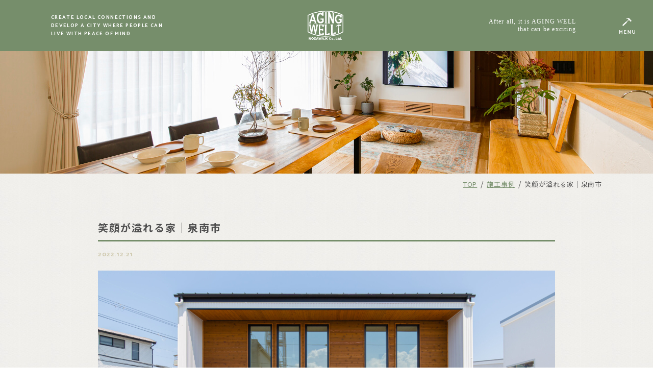

--- FILE ---
content_type: text/html; charset=UTF-8
request_url: https://agingwell-n.com/works/06/
body_size: 15068
content:
<!DOCTYPE html>
<html lang="ja">
<head>
<!-- Google Tag Manager -->
<script>(function(w,d,s,l,i){w[l]=w[l]||[];w[l].push({'gtm.start':
    new Date().getTime(),event:'gtm.js'});var f=d.getElementsByTagName(s)[0],
    j=d.createElement(s),dl=l!='dataLayer'?'&l='+l:'';j.async=true;j.src=
    'https://www.googletagmanager.com/gtm.js?id='+i+dl;f.parentNode.insertBefore(j,f);
    })(window,document,'script','dataLayer','GTM-WSGFHBN');</script>
<!-- End Google Tag Manager -->
<meta charset="utf-8">
<meta http-equiv="X-UA-Compatible" content="IE=edge">
<meta name="viewport" content="width=device-width, initial-scale=1">
<meta http-equiv="Cache-Control" content="no-store">
<link rel="preconnect" href="https://fonts.googleapis.com">
<link rel="preconnect" href="https://fonts.gstatic.com" crossorigin>
<link rel="preload" as="style" href="https://fonts.googleapis.com/css2?family=Catamaran:wght@700&family=Noto+Sans+JP:wght@400;700&display=swap">
<link rel="stylesheet" href="https://fonts.googleapis.com/css2?family=Catamaran:wght@700&family=Noto+Sans+JP:wght@400;700&display=swap">
<title>笑顔が溢れる家｜泉南市 | AGING WELL</title>
<!-- All in One SEO 4.8.2 - aioseo.com -->
<meta name="description" content="南大阪・泉州地域で注文住宅を手掛ける工務店”AGING WELL”の施工事例をご紹介します。外観もとことん拘ったカッコイイお家がまた一つ完成しました。建築士が本気で考え、見た目だけではなく家族の暮らしやすさもとことん追求しました。お庭を計画することで家でいながらも子どもたちとたくさんの経験が出来る世界に一つのお家です。"/>
<meta name="robots" content="max-image-preview:large"/>
<link rel="canonical" href="https://agingwell-n.com/works/06/"/>
<meta name="generator" content="All in One SEO (AIOSEO) 4.8.2"/>
<meta property="og:locale" content="ja_JP"/>
<meta property="og:site_name" content="AGING WELL | 熊取町の工務店 株式会社野澤工務店の注文住宅ブランド"/>
<meta property="og:type" content="article"/>
<meta property="og:title" content="笑顔が溢れる家｜泉南市 | AGING WELL"/>
<meta property="og:description" content="南大阪・泉州地域で注文住宅を手掛ける工務店”AGING WELL”の施工事例をご紹介します。外観もとことん拘ったカッコイイお家がまた一つ完成しました。建築士が本気で考え、見た目だけではなく家族の暮らしやすさもとことん追求しました。お庭を計画することで家でいながらも子どもたちとたくさんの経験が出来る世界に一つのお家です。"/>
<meta property="og:url" content="https://agingwell-n.com/works/06/"/>
<meta property="og:image" content="https://agingwell-n.com/wp-content/uploads/2021/05/ogp.jpg"/>
<meta property="og:image:secure_url" content="https://agingwell-n.com/wp-content/uploads/2021/05/ogp.jpg"/>
<meta property="og:image:width" content="1200"/>
<meta property="og:image:height" content="630"/>
<meta property="article:published_time" content="2022-12-20T23:38:45+00:00"/>
<meta property="article:modified_time" content="2024-02-06T06:36:03+00:00"/>
<meta name="twitter:card" content="summary"/>
<meta name="twitter:title" content="笑顔が溢れる家｜泉南市 | AGING WELL"/>
<meta name="twitter:description" content="南大阪・泉州地域で注文住宅を手掛ける工務店”AGING WELL”の施工事例をご紹介します。外観もとことん拘ったカッコイイお家がまた一つ完成しました。建築士が本気で考え、見た目だけではなく家族の暮らしやすさもとことん追求しました。お庭を計画することで家でいながらも子どもたちとたくさんの経験が出来る世界に一つのお家です。"/>
<meta name="twitter:image" content="https://agingwell-n.com/wp-content/uploads/2021/05/ogp.jpg"/>
<script type="application/ld+json" class="aioseo-schema">
			{"@context":"https:\/\/schema.org","@graph":[{"@type":"BreadcrumbList","@id":"https:\/\/agingwell-n.com\/works\/06\/#breadcrumblist","itemListElement":[{"@type":"ListItem","@id":"https:\/\/agingwell-n.com\/#listItem","position":1,"name":"\u5bb6","item":"https:\/\/agingwell-n.com\/","nextItem":{"@type":"ListItem","@id":"https:\/\/agingwell-n.com\/works\/06\/#listItem","name":"\u7b11\u9854\u304c\u6ea2\u308c\u308b\u5bb6\uff5c\u6cc9\u5357\u5e02"}},{"@type":"ListItem","@id":"https:\/\/agingwell-n.com\/works\/06\/#listItem","position":2,"name":"\u7b11\u9854\u304c\u6ea2\u308c\u308b\u5bb6\uff5c\u6cc9\u5357\u5e02","previousItem":{"@type":"ListItem","@id":"https:\/\/agingwell-n.com\/#listItem","name":"\u5bb6"}}]},{"@type":"Organization","@id":"https:\/\/agingwell-n.com\/#organization","name":"AGING WELL | \u682a\u5f0f\u4f1a\u793e \u91ce\u6fa4\u5de5\u52d9\u5e97","description":"\u718a\u53d6\u753a\u306e\u5de5\u52d9\u5e97 \u682a\u5f0f\u4f1a\u793e\u91ce\u6fa4\u5de5\u52d9\u5e97\u306e\u6ce8\u6587\u4f4f\u5b85\u30d6\u30e9\u30f3\u30c9","url":"https:\/\/agingwell-n.com\/","telephone":"+81724250888","logo":{"@type":"ImageObject","url":"https:\/\/agingwell-n.com\/wp-content\/uploads\/2021\/05\/logo.png","@id":"https:\/\/agingwell-n.com\/works\/06\/#organizationLogo","width":500,"height":415},"image":{"@id":"https:\/\/agingwell-n.com\/works\/06\/#organizationLogo"},"sameAs":["https:\/\/www.instagram.com\/aging_well_home\/"]},{"@type":"WebPage","@id":"https:\/\/agingwell-n.com\/works\/06\/#webpage","url":"https:\/\/agingwell-n.com\/works\/06\/","name":"\u7b11\u9854\u304c\u6ea2\u308c\u308b\u5bb6\uff5c\u6cc9\u5357\u5e02 | AGING WELL","description":"\u5357\u5927\u962a\u30fb\u6cc9\u5dde\u5730\u57df\u3067\u6ce8\u6587\u4f4f\u5b85\u3092\u624b\u639b\u3051\u308b\u5de5\u52d9\u5e97\u201dAGING WELL\u201d\u306e\u65bd\u5de5\u4e8b\u4f8b\u3092\u3054\u7d39\u4ecb\u3057\u307e\u3059\u3002\u5916\u89b3\u3082\u3068\u3053\u3068\u3093\u62d8\u3063\u305f\u30ab\u30c3\u30b3\u30a4\u30a4\u304a\u5bb6\u304c\u307e\u305f\u4e00\u3064\u5b8c\u6210\u3057\u307e\u3057\u305f\u3002\u5efa\u7bc9\u58eb\u304c\u672c\u6c17\u3067\u8003\u3048\u3001\u898b\u305f\u76ee\u3060\u3051\u3067\u306f\u306a\u304f\u5bb6\u65cf\u306e\u66ae\u3089\u3057\u3084\u3059\u3055\u3082\u3068\u3053\u3068\u3093\u8ffd\u6c42\u3057\u307e\u3057\u305f\u3002\u304a\u5ead\u3092\u8a08\u753b\u3059\u308b\u3053\u3068\u3067\u5bb6\u3067\u3044\u306a\u304c\u3089\u3082\u5b50\u3069\u3082\u305f\u3061\u3068\u305f\u304f\u3055\u3093\u306e\u7d4c\u9a13\u304c\u51fa\u6765\u308b\u4e16\u754c\u306b\u4e00\u3064\u306e\u304a\u5bb6\u3067\u3059\u3002","inLanguage":"ja","isPartOf":{"@id":"https:\/\/agingwell-n.com\/#website"},"breadcrumb":{"@id":"https:\/\/agingwell-n.com\/works\/06\/#breadcrumblist"},"image":{"@type":"ImageObject","url":"https:\/\/agingwell-n.com\/wp-content\/uploads\/2022\/12\/0623___img134-scaled.jpg","@id":"https:\/\/agingwell-n.com\/works\/06\/#mainImage","width":2560,"height":1707},"primaryImageOfPage":{"@id":"https:\/\/agingwell-n.com\/works\/06\/#mainImage"},"datePublished":"2022-12-21T08:38:45+09:00","dateModified":"2024-02-06T15:36:03+09:00"},{"@type":"WebSite","@id":"https:\/\/agingwell-n.com\/#website","url":"https:\/\/agingwell-n.com\/","name":"\u5357\u5927\u962a \u6ce8\u6587\u4f4f\u5b85\uff5c\u9ad8\u6c17\u5bc6\u9ad8\u65ad\u71b1\u306f\u718a\u53d6\u753a\u306e\u5de5\u52d9\u5e97AGING WELL","description":"\u718a\u53d6\u753a\u306e\u5de5\u52d9\u5e97 \u682a\u5f0f\u4f1a\u793e\u91ce\u6fa4\u5de5\u52d9\u5e97\u306e\u6ce8\u6587\u4f4f\u5b85\u30d6\u30e9\u30f3\u30c9","inLanguage":"ja","publisher":{"@id":"https:\/\/agingwell-n.com\/#organization"}}]}
		</script>
<!-- All in One SEO -->
<link rel='dns-prefetch' href='//unpkg.com'/>
<link rel="alternate" title="oEmbed (JSON)" type="application/json+oembed" href="https://agingwell-n.com/wp-json/oembed/1.0/embed?url=https%3A%2F%2Fagingwell-n.com%2Fworks%2F06%2F"/>
<link rel="alternate" title="oEmbed (XML)" type="text/xml+oembed" href="https://agingwell-n.com/wp-json/oembed/1.0/embed?url=https%3A%2F%2Fagingwell-n.com%2Fworks%2F06%2F&#038;format=xml"/>
<style id='wp-img-auto-sizes-contain-inline-css' type='text/css'>
img:is([sizes=auto i],[sizes^="auto," i]){contain-intrinsic-size:3000px 1500px}
/*# sourceURL=wp-img-auto-sizes-contain-inline-css */
</style>
<style id='wp-emoji-styles-inline-css' type='text/css'>

	img.wp-smiley, img.emoji {
		display: inline !important;
		border: none !important;
		box-shadow: none !important;
		height: 1em !important;
		width: 1em !important;
		margin: 0 0.07em !important;
		vertical-align: -0.1em !important;
		background: none !important;
		padding: 0 !important;
	}
/*# sourceURL=wp-emoji-styles-inline-css */
</style>
<style id='wp-block-library-inline-css' type='text/css'>
:root{--wp-block-synced-color:#7a00df;--wp-block-synced-color--rgb:122,0,223;--wp-bound-block-color:var(--wp-block-synced-color);--wp-editor-canvas-background:#ddd;--wp-admin-theme-color:#007cba;--wp-admin-theme-color--rgb:0,124,186;--wp-admin-theme-color-darker-10:#006ba1;--wp-admin-theme-color-darker-10--rgb:0,107,160.5;--wp-admin-theme-color-darker-20:#005a87;--wp-admin-theme-color-darker-20--rgb:0,90,135;--wp-admin-border-width-focus:2px}@media (min-resolution:192dpi){:root{--wp-admin-border-width-focus:1.5px}}.wp-element-button{cursor:pointer}:root .has-very-light-gray-background-color{background-color:#eee}:root .has-very-dark-gray-background-color{background-color:#313131}:root .has-very-light-gray-color{color:#eee}:root .has-very-dark-gray-color{color:#313131}:root .has-vivid-green-cyan-to-vivid-cyan-blue-gradient-background{background:linear-gradient(135deg,#00d084,#0693e3)}:root .has-purple-crush-gradient-background{background:linear-gradient(135deg,#34e2e4,#4721fb 50%,#ab1dfe)}:root .has-hazy-dawn-gradient-background{background:linear-gradient(135deg,#faaca8,#dad0ec)}:root .has-subdued-olive-gradient-background{background:linear-gradient(135deg,#fafae1,#67a671)}:root .has-atomic-cream-gradient-background{background:linear-gradient(135deg,#fdd79a,#004a59)}:root .has-nightshade-gradient-background{background:linear-gradient(135deg,#330968,#31cdcf)}:root .has-midnight-gradient-background{background:linear-gradient(135deg,#020381,#2874fc)}:root{--wp--preset--font-size--normal:16px;--wp--preset--font-size--huge:42px}.has-regular-font-size{font-size:1em}.has-larger-font-size{font-size:2.625em}.has-normal-font-size{font-size:var(--wp--preset--font-size--normal)}.has-huge-font-size{font-size:var(--wp--preset--font-size--huge)}.has-text-align-center{text-align:center}.has-text-align-left{text-align:left}.has-text-align-right{text-align:right}.has-fit-text{white-space:nowrap!important}#end-resizable-editor-section{display:none}.aligncenter{clear:both}.items-justified-left{justify-content:flex-start}.items-justified-center{justify-content:center}.items-justified-right{justify-content:flex-end}.items-justified-space-between{justify-content:space-between}.screen-reader-text{border:0;clip-path:inset(50%);height:1px;margin:-1px;overflow:hidden;padding:0;position:absolute;width:1px;word-wrap:normal!important}.screen-reader-text:focus{background-color:#ddd;clip-path:none;color:#444;display:block;font-size:1em;height:auto;left:5px;line-height:normal;padding:15px 23px 14px;text-decoration:none;top:5px;width:auto;z-index:100000}html :where(.has-border-color){border-style:solid}html :where([style*=border-top-color]){border-top-style:solid}html :where([style*=border-right-color]){border-right-style:solid}html :where([style*=border-bottom-color]){border-bottom-style:solid}html :where([style*=border-left-color]){border-left-style:solid}html :where([style*=border-width]){border-style:solid}html :where([style*=border-top-width]){border-top-style:solid}html :where([style*=border-right-width]){border-right-style:solid}html :where([style*=border-bottom-width]){border-bottom-style:solid}html :where([style*=border-left-width]){border-left-style:solid}html :where(img[class*=wp-image-]){height:auto;max-width:100%}:where(figure){margin:0 0 1em}html :where(.is-position-sticky){--wp-admin--admin-bar--position-offset:var(--wp-admin--admin-bar--height,0px)}@media screen and (max-width:600px){html :where(.is-position-sticky){--wp-admin--admin-bar--position-offset:0px}}

/*# sourceURL=wp-block-library-inline-css */
</style><style id='global-styles-inline-css' type='text/css'>
:root{--wp--preset--aspect-ratio--square: 1;--wp--preset--aspect-ratio--4-3: 4/3;--wp--preset--aspect-ratio--3-4: 3/4;--wp--preset--aspect-ratio--3-2: 3/2;--wp--preset--aspect-ratio--2-3: 2/3;--wp--preset--aspect-ratio--16-9: 16/9;--wp--preset--aspect-ratio--9-16: 9/16;--wp--preset--color--black: #000000;--wp--preset--color--cyan-bluish-gray: #abb8c3;--wp--preset--color--white: #ffffff;--wp--preset--color--pale-pink: #f78da7;--wp--preset--color--vivid-red: #cf2e2e;--wp--preset--color--luminous-vivid-orange: #ff6900;--wp--preset--color--luminous-vivid-amber: #fcb900;--wp--preset--color--light-green-cyan: #7bdcb5;--wp--preset--color--vivid-green-cyan: #00d084;--wp--preset--color--pale-cyan-blue: #8ed1fc;--wp--preset--color--vivid-cyan-blue: #0693e3;--wp--preset--color--vivid-purple: #9b51e0;--wp--preset--gradient--vivid-cyan-blue-to-vivid-purple: linear-gradient(135deg,rgb(6,147,227) 0%,rgb(155,81,224) 100%);--wp--preset--gradient--light-green-cyan-to-vivid-green-cyan: linear-gradient(135deg,rgb(122,220,180) 0%,rgb(0,208,130) 100%);--wp--preset--gradient--luminous-vivid-amber-to-luminous-vivid-orange: linear-gradient(135deg,rgb(252,185,0) 0%,rgb(255,105,0) 100%);--wp--preset--gradient--luminous-vivid-orange-to-vivid-red: linear-gradient(135deg,rgb(255,105,0) 0%,rgb(207,46,46) 100%);--wp--preset--gradient--very-light-gray-to-cyan-bluish-gray: linear-gradient(135deg,rgb(238,238,238) 0%,rgb(169,184,195) 100%);--wp--preset--gradient--cool-to-warm-spectrum: linear-gradient(135deg,rgb(74,234,220) 0%,rgb(151,120,209) 20%,rgb(207,42,186) 40%,rgb(238,44,130) 60%,rgb(251,105,98) 80%,rgb(254,248,76) 100%);--wp--preset--gradient--blush-light-purple: linear-gradient(135deg,rgb(255,206,236) 0%,rgb(152,150,240) 100%);--wp--preset--gradient--blush-bordeaux: linear-gradient(135deg,rgb(254,205,165) 0%,rgb(254,45,45) 50%,rgb(107,0,62) 100%);--wp--preset--gradient--luminous-dusk: linear-gradient(135deg,rgb(255,203,112) 0%,rgb(199,81,192) 50%,rgb(65,88,208) 100%);--wp--preset--gradient--pale-ocean: linear-gradient(135deg,rgb(255,245,203) 0%,rgb(182,227,212) 50%,rgb(51,167,181) 100%);--wp--preset--gradient--electric-grass: linear-gradient(135deg,rgb(202,248,128) 0%,rgb(113,206,126) 100%);--wp--preset--gradient--midnight: linear-gradient(135deg,rgb(2,3,129) 0%,rgb(40,116,252) 100%);--wp--preset--font-size--small: 13px;--wp--preset--font-size--medium: 20px;--wp--preset--font-size--large: 36px;--wp--preset--font-size--x-large: 42px;--wp--preset--spacing--20: 0.44rem;--wp--preset--spacing--30: 0.67rem;--wp--preset--spacing--40: 1rem;--wp--preset--spacing--50: 1.5rem;--wp--preset--spacing--60: 2.25rem;--wp--preset--spacing--70: 3.38rem;--wp--preset--spacing--80: 5.06rem;--wp--preset--shadow--natural: 6px 6px 9px rgba(0, 0, 0, 0.2);--wp--preset--shadow--deep: 12px 12px 50px rgba(0, 0, 0, 0.4);--wp--preset--shadow--sharp: 6px 6px 0px rgba(0, 0, 0, 0.2);--wp--preset--shadow--outlined: 6px 6px 0px -3px rgb(255, 255, 255), 6px 6px rgb(0, 0, 0);--wp--preset--shadow--crisp: 6px 6px 0px rgb(0, 0, 0);}:where(.is-layout-flex){gap: 0.5em;}:where(.is-layout-grid){gap: 0.5em;}body .is-layout-flex{display: flex;}.is-layout-flex{flex-wrap: wrap;align-items: center;}.is-layout-flex > :is(*, div){margin: 0;}body .is-layout-grid{display: grid;}.is-layout-grid > :is(*, div){margin: 0;}:where(.wp-block-columns.is-layout-flex){gap: 2em;}:where(.wp-block-columns.is-layout-grid){gap: 2em;}:where(.wp-block-post-template.is-layout-flex){gap: 1.25em;}:where(.wp-block-post-template.is-layout-grid){gap: 1.25em;}.has-black-color{color: var(--wp--preset--color--black) !important;}.has-cyan-bluish-gray-color{color: var(--wp--preset--color--cyan-bluish-gray) !important;}.has-white-color{color: var(--wp--preset--color--white) !important;}.has-pale-pink-color{color: var(--wp--preset--color--pale-pink) !important;}.has-vivid-red-color{color: var(--wp--preset--color--vivid-red) !important;}.has-luminous-vivid-orange-color{color: var(--wp--preset--color--luminous-vivid-orange) !important;}.has-luminous-vivid-amber-color{color: var(--wp--preset--color--luminous-vivid-amber) !important;}.has-light-green-cyan-color{color: var(--wp--preset--color--light-green-cyan) !important;}.has-vivid-green-cyan-color{color: var(--wp--preset--color--vivid-green-cyan) !important;}.has-pale-cyan-blue-color{color: var(--wp--preset--color--pale-cyan-blue) !important;}.has-vivid-cyan-blue-color{color: var(--wp--preset--color--vivid-cyan-blue) !important;}.has-vivid-purple-color{color: var(--wp--preset--color--vivid-purple) !important;}.has-black-background-color{background-color: var(--wp--preset--color--black) !important;}.has-cyan-bluish-gray-background-color{background-color: var(--wp--preset--color--cyan-bluish-gray) !important;}.has-white-background-color{background-color: var(--wp--preset--color--white) !important;}.has-pale-pink-background-color{background-color: var(--wp--preset--color--pale-pink) !important;}.has-vivid-red-background-color{background-color: var(--wp--preset--color--vivid-red) !important;}.has-luminous-vivid-orange-background-color{background-color: var(--wp--preset--color--luminous-vivid-orange) !important;}.has-luminous-vivid-amber-background-color{background-color: var(--wp--preset--color--luminous-vivid-amber) !important;}.has-light-green-cyan-background-color{background-color: var(--wp--preset--color--light-green-cyan) !important;}.has-vivid-green-cyan-background-color{background-color: var(--wp--preset--color--vivid-green-cyan) !important;}.has-pale-cyan-blue-background-color{background-color: var(--wp--preset--color--pale-cyan-blue) !important;}.has-vivid-cyan-blue-background-color{background-color: var(--wp--preset--color--vivid-cyan-blue) !important;}.has-vivid-purple-background-color{background-color: var(--wp--preset--color--vivid-purple) !important;}.has-black-border-color{border-color: var(--wp--preset--color--black) !important;}.has-cyan-bluish-gray-border-color{border-color: var(--wp--preset--color--cyan-bluish-gray) !important;}.has-white-border-color{border-color: var(--wp--preset--color--white) !important;}.has-pale-pink-border-color{border-color: var(--wp--preset--color--pale-pink) !important;}.has-vivid-red-border-color{border-color: var(--wp--preset--color--vivid-red) !important;}.has-luminous-vivid-orange-border-color{border-color: var(--wp--preset--color--luminous-vivid-orange) !important;}.has-luminous-vivid-amber-border-color{border-color: var(--wp--preset--color--luminous-vivid-amber) !important;}.has-light-green-cyan-border-color{border-color: var(--wp--preset--color--light-green-cyan) !important;}.has-vivid-green-cyan-border-color{border-color: var(--wp--preset--color--vivid-green-cyan) !important;}.has-pale-cyan-blue-border-color{border-color: var(--wp--preset--color--pale-cyan-blue) !important;}.has-vivid-cyan-blue-border-color{border-color: var(--wp--preset--color--vivid-cyan-blue) !important;}.has-vivid-purple-border-color{border-color: var(--wp--preset--color--vivid-purple) !important;}.has-vivid-cyan-blue-to-vivid-purple-gradient-background{background: var(--wp--preset--gradient--vivid-cyan-blue-to-vivid-purple) !important;}.has-light-green-cyan-to-vivid-green-cyan-gradient-background{background: var(--wp--preset--gradient--light-green-cyan-to-vivid-green-cyan) !important;}.has-luminous-vivid-amber-to-luminous-vivid-orange-gradient-background{background: var(--wp--preset--gradient--luminous-vivid-amber-to-luminous-vivid-orange) !important;}.has-luminous-vivid-orange-to-vivid-red-gradient-background{background: var(--wp--preset--gradient--luminous-vivid-orange-to-vivid-red) !important;}.has-very-light-gray-to-cyan-bluish-gray-gradient-background{background: var(--wp--preset--gradient--very-light-gray-to-cyan-bluish-gray) !important;}.has-cool-to-warm-spectrum-gradient-background{background: var(--wp--preset--gradient--cool-to-warm-spectrum) !important;}.has-blush-light-purple-gradient-background{background: var(--wp--preset--gradient--blush-light-purple) !important;}.has-blush-bordeaux-gradient-background{background: var(--wp--preset--gradient--blush-bordeaux) !important;}.has-luminous-dusk-gradient-background{background: var(--wp--preset--gradient--luminous-dusk) !important;}.has-pale-ocean-gradient-background{background: var(--wp--preset--gradient--pale-ocean) !important;}.has-electric-grass-gradient-background{background: var(--wp--preset--gradient--electric-grass) !important;}.has-midnight-gradient-background{background: var(--wp--preset--gradient--midnight) !important;}.has-small-font-size{font-size: var(--wp--preset--font-size--small) !important;}.has-medium-font-size{font-size: var(--wp--preset--font-size--medium) !important;}.has-large-font-size{font-size: var(--wp--preset--font-size--large) !important;}.has-x-large-font-size{font-size: var(--wp--preset--font-size--x-large) !important;}
/*# sourceURL=global-styles-inline-css */
</style>
<style id='classic-theme-styles-inline-css' type='text/css'>
/*! This file is auto-generated */
.wp-block-button__link{color:#fff;background-color:#32373c;border-radius:9999px;box-shadow:none;text-decoration:none;padding:calc(.667em + 2px) calc(1.333em + 2px);font-size:1.125em}.wp-block-file__button{background:#32373c;color:#fff;text-decoration:none}
/*# sourceURL=/wp-includes/css/classic-themes.min.css */
</style>
<link rel='stylesheet' id='contact-form-7-css' href='https://agingwell-n.com/wp-content/plugins/contact-form-7/includes/css/styles.css?ver=6.1.4' type='text/css' media='all'/>
<link rel='stylesheet' id='slick_css-css' href='https://agingwell-n.com/wp-content/themes/agingwell/css/slick.css?ver=1.0.0' type='text/css' media='all'/>
<link rel='stylesheet' id='slick-theme_css-css' href='https://agingwell-n.com/wp-content/themes/agingwell/css/slick-theme.css?ver=1.0.0' type='text/css' media='all'/>
<link rel='stylesheet' id='scroll-hint_css-css' href='//unpkg.com/scroll-hint@latest/css/scroll-hint.css?ver=1.0.0' type='text/css' media='all'/>
<link rel='stylesheet' id='common_css-css' href='https://agingwell-n.com/wp-content/themes/agingwell/css/common.css?ver=20250724' type='text/css' media='all'/>
<link rel='stylesheet' id='theme_style-css' href='https://agingwell-n.com/wp-content/themes/agingwell/style.css?ver=1.0.0' type='text/css' media='all'/>
<link rel='stylesheet' id='wp-pagenavi-css' href='https://agingwell-n.com/wp-content/plugins/wp-pagenavi/pagenavi-css.css?ver=2.70' type='text/css' media='all'/>
<link rel='stylesheet' id='msl-main-css' href='https://agingwell-n.com/wp-content/plugins/master-slider/public/assets/css/masterslider.main.css?ver=3.11.0' type='text/css' media='all'/>
<link rel='stylesheet' id='msl-custom-css' href='https://agingwell-n.com/wp-content/uploads/master-slider/custom.css?ver=16.7' type='text/css' media='all'/>
<script type="text/javascript" src="https://agingwell-n.com/wp-content/themes/agingwell/js/jquery-3.7.1.min.js?ver=6.9" id="jquery-js"></script>
<script type="text/javascript" src="https://agingwell-n.com/wp-content/themes/agingwell/js/slick.min.js?ver=1" id="slick_js-js"></script>
<script type="text/javascript" src="https://agingwell-n.com/wp-content/themes/agingwell/js/jquery.matchHeight-min.js?ver=1" id="matchHeight_js-js"></script>
<script type="text/javascript" src="//unpkg.com/scroll-hint@latest/js/scroll-hint.min.js?ver=1" id="scroll-hint_js-js"></script>
<script type="text/javascript" src="https://agingwell-n.com/wp-content/themes/agingwell/js/common.js?ver=1" id="common_js-js"></script>
<link rel="https://api.w.org/" href="https://agingwell-n.com/wp-json/"/><link rel="alternate" title="JSON" type="application/json" href="https://agingwell-n.com/wp-json/wp/v2/works/1449"/><link rel="EditURI" type="application/rsd+xml" title="RSD" href="https://agingwell-n.com/xmlrpc.php?rsd"/>
<meta name="generator" content="WordPress 6.9"/>
<link rel='shortlink' href='https://agingwell-n.com/?p=1449'/>
<script>var ms_grabbing_curosr = 'https://agingwell-n.com/wp-content/plugins/master-slider/public/assets/css/common/grabbing.cur', ms_grab_curosr = 'https://agingwell-n.com/wp-content/plugins/master-slider/public/assets/css/common/grab.cur';</script>
<meta name="generator" content="MasterSlider 3.11.0 - Responsive Touch Image Slider | avt.li/msf"/>
<link rel="apple-touch-icon" sizes="180x180" href="/wp-content/uploads/fbrfg/apple-touch-icon.png">
<link rel="icon" type="image/png" sizes="32x32" href="/wp-content/uploads/fbrfg/favicon-32x32.png">
<link rel="icon" type="image/png" sizes="16x16" href="/wp-content/uploads/fbrfg/favicon-16x16.png">
<link rel="manifest" href="/wp-content/uploads/fbrfg/site.webmanifest">
<link rel="mask-icon" href="/wp-content/uploads/fbrfg/safari-pinned-tab.svg" color="#768e6b">
<link rel="shortcut icon" href="/wp-content/uploads/fbrfg/favicon.ico">
<meta name="apple-mobile-web-app-title" content="AGING WELL">
<meta name="application-name" content="AGING WELL">
<meta name="msapplication-TileColor" content="#768e6b">
<meta name="msapplication-config" content="/wp-content/uploads/fbrfg/browserconfig.xml">
<meta name="theme-color" content="#efefeb"></head>
<body><noscript><meta HTTP-EQUIV="refresh" content="0;url='https://agingwell-n.com/works/06/?PageSpeed=noscript'" /><style><!--table,div,span,font,p{display:none} --></style><div style="display:block">Please click <a href="https://agingwell-n.com/works/06/?PageSpeed=noscript">here</a> if you are not redirected within a few seconds.</div></noscript>
<!-- Google Tag Manager (noscript) -->
<noscript><iframe src="https://www.googletagmanager.com/ns.html?id=GTM-WSGFHBN" height="0" width="0" style="display:none;visibility:hidden"></iframe></noscript>
<!-- End Google Tag Manager (noscript) -->
<div class="wrap">
<header id="header" class="header">
<p class="header__ltxt d-xs-none d-s-block">
CREATE LOCAL CONNECTIONS AND<br>
DEVELOP A CITY WHERE PEOPLE CAN<br>
LIVE WITH PEACE OF MIND
</p>
<h1 class="header__logo">
<a href="https://agingwell-n.com/">
<img src="https://agingwell-n.com/wp-content/themes/agingwell/img/logo--white.svg" width="70" height="58" alt="AGING WELL 株式会社野澤工務店">
</a>
</h1>
<p class="header__rtxt d-xs-none d-s-block">
After all, it is AGING WELL<br>that can be exciting
</p>
<a href="#" id="toggleMenu" class="toggleMenu">
<span></span>
<img src="https://agingwell-n.com/wp-content/themes/agingwell/img/toggle-menu.svg" width="35" height="7" alt="MENU">
</a>
<div class="d-xs-none d-l-block">
<div class="header-pc">
<div id="overlayMenu" class="overlayMenu" style="display: none;">
<div class="container">
<div class="row">
<div class="col-xs-5">
<ul class="list">
<li>
<a href="https://agingwell-n.com/"><span class="en">TOP</span><span class="jp">トップページ</span></a>
</li>
<li>
<a href="https://agingwell-n.com/concept"><span class="en">BRAND CONCEPT</span><span class="jp">ブランドコンセプト</span></a>
</li>
<li>
<a href="https://agingwell-n.com/style"><span class="en">STYLE</span><span class="jp">家づくりの特徴</span></a>
<ul>
<li>
<a href="https://agingwell-n.com/style/aginggarden">家族と一緒に遊べる家</a>
</li>
<li>
<a href="https://agingwell-n.com/style/agingkitchen">家族が集まる家</a>
</li>
<li>
<a href="https://agingwell-n.com/style/carpenters">大工×建築士で建てる</a>
</li>
<li>
<a href="https://agingwell-n.com/style/standard">標準仕様へのこだわり</a>
<ul>
<li>
<a href="https://agingwell-n.com/style/standard/insulation">高気密高断熱仕様</a>
</li>
<li>
<a href="https://agingwell-n.com/style/standard/earthquake">高耐震・高耐久仕様</a>
</li>
<li>
<a href="https://agingwell-n.com/style/standard/materials">素材へのこだわり</a>
</li>
</ul>
</li>
<li>
<a href="https://agingwell-n.com/style/maintenance">メンテナンスと保証について</a>
</li>
</ul>
</li>
<li>
<a href="https://agingwell-n.com/reform"><span class="en">REFORM</span><span class="jp">リフォーム</span></a>
</li>
<li>
<a href="https://agingwell-n.com/renovation"><span class="en">RENOVATION</span><span class="jp">リノベーション</span></a>
</li>
</ul>
</div>
<div class="col-xs-5 mt-xs-55">
<ul class="list">
<li>
<a href="https://agingwell-n.com/flow"><span class="en">FLOW</span><span class="jp">家づくりの流れ</span></a>
</li>
<li>
<a href="https://agingwell-n.com/works"><span class="en">WORKS</span><span class="jp">施工事例</span></a>
</li>
<li>
<a href="https://agingwell-n.com/modelhouse"><span class="en">SHOW HOME</span><span class="jp">モデルハウス</span></a>
</li>
<li>
<a href="https://agingwell-n.com/event"><span class="en">EVENT INFORMATION</span><span class="jp">イベント情報</span></a>
</li>
<li>
<a href="https://agingwell-n.com/category/all"><span class="en">NEWS & COLUMN</span><span class="jp">お知らせとコラム</span></a>
</li>
<li>
<a href="https://agingwell-n.com/company"><span class="en">COMPANY</span><span class="jp">会社概要</span></a>
<ul>
<li>
<a href="https://agingwell-n.com/company/staff">スタッフ紹介</a>
</li>
</ul>
</li>
<li>
<a href="https://agingwell-n.com/contact"><span class="en">CONTACT</span><span class="jp">資料請求・お問い合わせ</span></a>
</li>
</ul>
</div>
<div class="col-xs-2 align-xs-self-end">
<ul class="list-right">
<li>
<a href="https://www.instagram.com/aging_well_home/" target="_blank">公式instagram</a>
</li>
<li>
<a href="https://line.me/R/ti/p/%40713jrnak" target="_blank">公式LINE</a>
</li>
<li>
<a href="https://agingwell-n.com/privacypolicy">個人情報取扱方針</a>
</li>
<li>
<a href="https://agingwell-n.com/sitemap">サイトマップ</a>
</li>
</ul>
<div class="img-fluid mt-xs-30">
<img src="https://agingwell-n.com/wp-content/themes/agingwell/img/logo--white.svg" alt="AGING WELL 株式会社野澤工務店">
</div>
</div>
</div>
</div><!-- wrapper -->
</div><!-- overlayMenu -->
</div>
</div>
<div class="d-xs-block d-l-none">
<div class="header-sp">
<div id="overlayMenu" class="overlayMenu" style="display: none;">
<div class="container">
<ul class="list">
<li>
<a href="https://agingwell-n.com/"><span class="en">TOP</span><span class="jp">トップページ</span></a>
</li>
<li>
<a href="https://agingwell-n.com/modelhouse"><span class="en">SHOW HOME</span><span class="jp">モデルハウス</span></a>
</li>
<li>
<a href="https://agingwell-n.com/concept"><span class="en">BRAND CONCEPT</span><span class="jp">ブランドコンセプト</span></a>
</li>
<li>
<a href="https://agingwell-n.com/style"><span class="en">STYLE</span><span class="jp">家づくりの特徴</span></a>
<ul>
<li>
<a href="https://agingwell-n.com/style/aginggarden">家族と一緒に遊べる家</a>
</li>
<li>
<a href="https://agingwell-n.com/style/agingkitchen">家族が集まる家</a>
</li>
<li>
<a href="https://agingwell-n.com/style/carpenters">大工×建築士で建てる</a>
</li>
<li>
<a href="https://agingwell-n.com/style/standard">標準仕様へのこだわり</a>
<ul>
<li>
<a href="https://agingwell-n.com/style/standard/insulation">高気密高断熱仕様</a>
</li>
<li>
<a href="https://agingwell-n.com/style/standard/earthquake">高耐震・高耐久仕様</a>
</li>
<li>
<a href="https://agingwell-n.com/style/standard/materials">素材へのこだわり</a>
</li>
</ul>
</li>
<li>
<a href="https://agingwell-n.com/style/maintenance">メンテナンスと保証について</a>
</li>
</ul>
</li>
<li>
<a href="https://agingwell-n.com/reform"><span class="en">REFORM</span><span class="jp">リフォーム</span></a>
</li>
<li>
<a href="https://agingwell-n.com/renovation"><span class="en">RENOVATION</span><span class="jp">リノベーション</span></a>
</li>
<li>
<a href="https://agingwell-n.com/flow"><span class="en">FLOW</span><span class="jp">家づくりの流れ</span></a>
</li>
<li>
<a href="https://agingwell-n.com/works"><span class="en">WORKS</span><span class="jp">施工事例</span></a>
</li>
<li>
<a href="https://agingwell-n.com/event"><span class="en">EVENT INFORMATION</span><span class="jp">イベント情報</span></a>
</li>
<li>
<a href="https://agingwell-n.com/category/all"><span class="en">NEWS & COLUMN</span><span class="jp">お知らせとコラム</span></a>
</li>
<li>
<a href="https://agingwell-n.com/company"><span class="en">COMPANY</span><span class="jp">会社概要</span></a>
<ul>
<li>
<a href="https://agingwell-n.com/company/staff">スタッフ紹介</a>
</li>
</ul>
</li>
<li>
<a href="https://agingwell-n.com/contact"><span class="en">CONTACT</span><span class="jp">資料請求・お問い合わせ</span></a>
</li>
</ul>
<div class="row align-xs-items-end mt-xs-40">
<div class="col-xs-4 offset-xs-1">
<div class="img-fluid">
<img src="https://agingwell-n.com/wp-content/themes/agingwell/img/logo--white.svg" alt="AGING WELL 株式会社野澤工務店">
</div>
</div>
<div class="col-xs-6">
<ul class="list-right">
<li>
<a href="https://www.instagram.com/aging_well_home/" target="_blank">公式instagram</a>
</li>
<li>
<a href="https://line.me/R/ti/p/%40713jrnak" target="_blank">公式LINE</a>
</li>
<li>
<a href="https://agingwell-n.com/privacypolicy">個人情報取扱方針</a>
</li>
<li>
<a href="https://agingwell-n.com/sitemap">サイトマップ</a>
</li>
</ul>
</div>
</div>
</div><!-- wrapper -->
</div><!-- overlayMenu -->
</div>
</div>
</header>
<div class="content">
<div class="single-works">
<section class="page-mv mv-works"></section>
<div class="breadcrumbs" typeof="BreadcrumbList" vocab="http://schema.org/">
<div class="container">
<!-- Breadcrumb NavXT 7.5.0 -->
<span property="itemListElement" typeof="ListItem"><a property="item" typeof="WebPage" title="Go to AGING WELL." href="https://agingwell-n.com" class="home"><span property="name">TOP</span></a><meta property="position" content="1"></span>&ensp;/&ensp;<span property="itemListElement" typeof="ListItem"><a property="item" typeof="WebPage" title="Go to 施工事例." href="https://agingwell-n.com/works/" class="archive post-works-archive"><span property="name">施工事例</span></a><meta property="position" content="2"></span>&ensp;/&ensp;<span property="itemListElement" typeof="ListItem"><span property="name" class="post post-works current-item">笑顔が溢れる家｜泉南市</span><meta property="url" content="https://agingwell-n.com/works/06/"><meta property="position" content="3"></span>	</div>
</div>
<section class="single-works__conts container mt-xs-50">
<div class="row">
<div class="col-xs-12 col-m-10 offset-m-1">
<h1 class="single-works__conts__ttl">笑顔が溢れる家｜泉南市</h1>
<p class="single-works__conts__date">2022.12.21</p>
<div class="masterslider mt-xs-25">
<!-- MasterSlider -->
<div id="P_MS6970b69a9d793" class="master-slider-parent msl ms-parent-id-8" style="max-width:896px;">
<!-- MasterSlider Main -->
<div id="MS6970b69a9d793" class="master-slider ms-skin-default">
<div class="ms-slide" data-delay="3" data-fill-mode="fill">
<img decoding="async" src="https://agingwell-n.com/wp-content/plugins/master-slider/public/assets/css/blank.gif" alt="" title="" data-src="https://agingwell-n.com/wp-content/uploads/2021/07/0623___img20-scaled-896x505.jpg"/>
<img decoding="async" class="ms-thumb" src="https://agingwell-n.com/wp-content/uploads/2021/07/0623___img20-scaled-140x80.jpg" alt=""/>
<div class="ms-thumb"><div class="ms-tab-context"><div class="&quot;ms-tab-context&quot;"></div></div>
</div>
</div>
<div class="ms-slide" data-delay="3" data-fill-mode="fill">
<img decoding="async" src="https://agingwell-n.com/wp-content/plugins/master-slider/public/assets/css/blank.gif" alt="" title="" data-src="https://agingwell-n.com/wp-content/uploads/2021/07/0623___img24-scaled-896x505.jpg"/>
<img decoding="async" class="ms-thumb" src="https://agingwell-n.com/wp-content/uploads/2021/07/0623___img24-scaled-140x80.jpg" alt=""/>
<div class="ms-thumb"><div class="ms-tab-context"><div class="&quot;ms-tab-context&quot;"></div></div>
</div>
</div>
<div class="ms-slide" data-delay="3" data-fill-mode="fill">
<img decoding="async" src="https://agingwell-n.com/wp-content/plugins/master-slider/public/assets/css/blank.gif" alt="" title="" data-src="https://agingwell-n.com/wp-content/uploads/2021/07/0623___img105-scaled-896x505.jpg"/>
<img decoding="async" class="ms-thumb" src="https://agingwell-n.com/wp-content/uploads/2021/07/0623___img105-scaled-140x80.jpg" alt=""/>
<div class="ms-thumb"><div class="ms-tab-context"><div class="&quot;ms-tab-context&quot;"></div></div>
</div>
</div>
<div class="ms-slide" data-delay="3" data-fill-mode="fill">
<img decoding="async" src="https://agingwell-n.com/wp-content/plugins/master-slider/public/assets/css/blank.gif" alt="" title="" data-src="https://agingwell-n.com/wp-content/uploads/2021/07/0623___img111-scaled-896x505.jpg"/>
<img decoding="async" class="ms-thumb" src="https://agingwell-n.com/wp-content/uploads/2021/07/0623___img111-scaled-140x80.jpg" alt=""/>
<div class="ms-thumb"><div class="ms-tab-context"><div class="&quot;ms-tab-context&quot;"></div></div>
</div>
</div>
<div class="ms-slide" data-delay="3" data-fill-mode="fill">
<img decoding="async" src="https://agingwell-n.com/wp-content/plugins/master-slider/public/assets/css/blank.gif" alt="" title="" data-src="https://agingwell-n.com/wp-content/uploads/2021/07/0623___img108-scaled-896x505.jpg"/>
<img decoding="async" class="ms-thumb" src="https://agingwell-n.com/wp-content/uploads/2021/07/0623___img108-scaled-140x80.jpg" alt=""/>
<div class="ms-thumb"><div class="ms-tab-context"><div class="&quot;ms-tab-context&quot;"></div></div>
</div>
</div>
<div class="ms-slide" data-delay="3" data-fill-mode="fill">
<img decoding="async" src="https://agingwell-n.com/wp-content/plugins/master-slider/public/assets/css/blank.gif" alt="" title="" data-src="https://agingwell-n.com/wp-content/uploads/2021/07/0623___img94-scaled-896x505.jpg"/>
<img decoding="async" class="ms-thumb" src="https://agingwell-n.com/wp-content/uploads/2021/07/0623___img94-scaled-140x80.jpg" alt=""/>
<div class="ms-thumb"><div class="ms-tab-context"><div class="&quot;ms-tab-context&quot;"></div></div>
</div>
</div>
<div class="ms-slide" data-delay="3" data-fill-mode="fill">
<img decoding="async" src="https://agingwell-n.com/wp-content/plugins/master-slider/public/assets/css/blank.gif" alt="" title="" data-src="https://agingwell-n.com/wp-content/uploads/2021/07/0623___img104-scaled-896x505.jpg"/>
<img decoding="async" class="ms-thumb" src="https://agingwell-n.com/wp-content/uploads/2021/07/0623___img104-scaled-140x80.jpg" alt=""/>
<div class="ms-thumb"><div class="ms-tab-context"><div class="&quot;ms-tab-context&quot;"></div></div>
</div>
</div>
<div class="ms-slide" data-delay="3" data-fill-mode="fill">
<img decoding="async" src="https://agingwell-n.com/wp-content/plugins/master-slider/public/assets/css/blank.gif" alt="" title="" data-src="https://agingwell-n.com/wp-content/uploads/2021/07/0623___img43-scaled-896x505.jpg"/>
<img decoding="async" class="ms-thumb" src="https://agingwell-n.com/wp-content/uploads/2021/07/0623___img43-scaled-140x80.jpg" alt=""/>
<div class="ms-thumb"><div class="ms-tab-context"><div class="&quot;ms-tab-context&quot;"></div></div>
</div>
</div>
<div class="ms-slide" data-delay="3" data-fill-mode="fill">
<img decoding="async" src="https://agingwell-n.com/wp-content/plugins/master-slider/public/assets/css/blank.gif" alt="" title="" data-src="https://agingwell-n.com/wp-content/uploads/2021/07/0623___img92-scaled-896x505.jpg"/>
<img decoding="async" class="ms-thumb" src="https://agingwell-n.com/wp-content/uploads/2021/07/0623___img92-scaled-140x80.jpg" alt=""/>
<div class="ms-thumb"><div class="ms-tab-context"><div class="&quot;ms-tab-context&quot;"></div></div>
</div>
</div>
<div class="ms-slide" data-delay="3" data-fill-mode="fill">
<img decoding="async" src="https://agingwell-n.com/wp-content/plugins/master-slider/public/assets/css/blank.gif" alt="" title="" data-src="https://agingwell-n.com/wp-content/uploads/2021/07/0623___img34-scaled-896x505.jpg"/>
<img decoding="async" class="ms-thumb" src="https://agingwell-n.com/wp-content/uploads/2021/07/0623___img34-scaled-140x80.jpg" alt=""/>
<div class="ms-thumb"><div class="ms-tab-context"><div class="&quot;ms-tab-context&quot;"></div></div>
</div>
</div>
<div class="ms-slide" data-delay="3" data-fill-mode="fill">
<img decoding="async" src="https://agingwell-n.com/wp-content/plugins/master-slider/public/assets/css/blank.gif" alt="" title="" data-src="https://agingwell-n.com/wp-content/uploads/2021/07/0623___img40-scaled-896x505.jpg"/>
<img decoding="async" class="ms-thumb" src="https://agingwell-n.com/wp-content/uploads/2021/07/0623___img40-scaled-140x80.jpg" alt=""/>
<div class="ms-thumb"><div class="ms-tab-context"><div class="&quot;ms-tab-context&quot;"></div></div>
</div>
</div>
<div class="ms-slide" data-delay="3" data-fill-mode="fill">
<img decoding="async" src="https://agingwell-n.com/wp-content/plugins/master-slider/public/assets/css/blank.gif" alt="" title="" data-src="https://agingwell-n.com/wp-content/uploads/2021/07/0623___img37-scaled-896x505.jpg"/>
<img decoding="async" class="ms-thumb" src="https://agingwell-n.com/wp-content/uploads/2021/07/0623___img37-scaled-140x80.jpg" alt=""/>
<div class="ms-thumb"><div class="ms-tab-context"><div class="&quot;ms-tab-context&quot;"></div></div>
</div>
</div>
<div class="ms-slide" data-delay="3" data-fill-mode="fill">
<img decoding="async" src="https://agingwell-n.com/wp-content/plugins/master-slider/public/assets/css/blank.gif" alt="" title="" data-src="https://agingwell-n.com/wp-content/uploads/2021/07/0623___img96-scaled-896x505.jpg"/>
<img decoding="async" class="ms-thumb" src="https://agingwell-n.com/wp-content/uploads/2021/07/0623___img96-scaled-140x80.jpg" alt=""/>
<div class="ms-thumb"><div class="ms-tab-context"><div class="&quot;ms-tab-context&quot;"></div></div>
</div>
</div>
<div class="ms-slide" data-delay="3" data-fill-mode="fill">
<img decoding="async" src="https://agingwell-n.com/wp-content/plugins/master-slider/public/assets/css/blank.gif" alt="" title="" data-src="https://agingwell-n.com/wp-content/uploads/2021/07/0623___img100-scaled-896x505.jpg"/>
<img decoding="async" class="ms-thumb" src="https://agingwell-n.com/wp-content/uploads/2021/07/0623___img100-scaled-140x80.jpg" alt=""/>
<div class="ms-thumb"><div class="ms-tab-context"><div class="&quot;ms-tab-context&quot;"></div></div>
</div>
</div>
<div class="ms-slide" data-delay="3" data-fill-mode="fill">
<img decoding="async" src="https://agingwell-n.com/wp-content/plugins/master-slider/public/assets/css/blank.gif" alt="" title="" data-src="https://agingwell-n.com/wp-content/uploads/2021/07/0623___img144-896x505.jpg"/>
<img decoding="async" class="ms-thumb" src="https://agingwell-n.com/wp-content/uploads/2021/07/0623___img144-140x80.jpg" alt=""/>
<div class="ms-thumb"><div class="ms-tab-context"><div class="&quot;ms-tab-context&quot;"></div></div>
</div>
</div>
<div class="ms-slide" data-delay="3" data-fill-mode="fill">
<img decoding="async" src="https://agingwell-n.com/wp-content/plugins/master-slider/public/assets/css/blank.gif" alt="" title="" data-src="https://agingwell-n.com/wp-content/uploads/2021/07/0623___img147-scaled-896x505.jpg"/>
<img decoding="async" class="ms-thumb" src="https://agingwell-n.com/wp-content/uploads/2021/07/0623___img147-scaled-140x80.jpg" alt=""/>
<div class="ms-thumb"><div class="ms-tab-context"><div class="&quot;ms-tab-context&quot;"></div></div>
</div>
</div>
<div class="ms-slide" data-delay="3" data-fill-mode="fill">
<img decoding="async" src="https://agingwell-n.com/wp-content/plugins/master-slider/public/assets/css/blank.gif" alt="" title="" data-src="https://agingwell-n.com/wp-content/uploads/2021/07/0623___img150-scaled-896x505.jpg"/>
<img decoding="async" class="ms-thumb" src="https://agingwell-n.com/wp-content/uploads/2021/07/0623___img150-scaled-140x80.jpg" alt=""/>
<div class="ms-thumb"><div class="ms-tab-context"><div class="&quot;ms-tab-context&quot;"></div></div>
</div>
</div>
<div class="ms-slide" data-delay="3" data-fill-mode="fill">
<img decoding="async" src="https://agingwell-n.com/wp-content/plugins/master-slider/public/assets/css/blank.gif" alt="" title="" data-src="https://agingwell-n.com/wp-content/uploads/2021/07/0623___img155-scaled-896x505.jpg"/>
<img decoding="async" class="ms-thumb" src="https://agingwell-n.com/wp-content/uploads/2021/07/0623___img155-scaled-140x80.jpg" alt=""/>
<div class="ms-thumb"><div class="ms-tab-context"><div class="&quot;ms-tab-context&quot;"></div></div>
</div>
</div>
</div>
<!-- END MasterSlider Main -->
</div>
<!-- END MasterSlider -->
<script>
		(function ( $ ) {
			"use strict";

			$(function () {
				var masterslider_d793 = new MasterSlider();

				// slider controls
				masterslider_d793.control('arrows'     ,{ autohide:false, overVideo:true  });				masterslider_d793.control('bullets'    ,{ autohide:false, overVideo:true, dir:'h', align:'bottom' , margin:10  });

				masterslider_d793.control('thumblist'  ,{ autohide:false, overVideo:true, dir:'h', speed:17, inset:false, arrows:false, hover:false, customClass:'', align:'bottom',type:'thumbs', margin:5, width:140, height:80, space:5, fillMode:'fill'  });
				// slider setup
				masterslider_d793.setup("MS6970b69a9d793", {
						width           : 896,
						height          : 505,
						minHeight       : 0,
						space           : 0,
						start           : 1,
						grabCursor      : true,
						swipe           : true,
						mouse           : true,
						layout          : "boxed",
						wheel           : false,
						autoplay        : false,
						instantStartLayers:false,
						loop            : true,
						shuffle         : false,
						preload         : 0,
						heightLimit     : true,
						autoHeight      : false,
						smoothHeight    : true,
						endPause        : false,
						overPause       : true,
						fillMode        : "fill",
						centerControls  : true,
						startOnAppear   : false,
						layersMode      : "center",
						hideLayers      : false,
						fullscreenMargin: 0,
						speed           : 20,
						dir             : "h",
						parallaxMode    : 'swipe',
						view            : "basic"
				});

				
				window.masterslider_instances = window.masterslider_instances || [];
				window.masterslider_instances.push( masterslider_d793 );
			 });

		})(jQuery);
		</script>
</div>
<p class="display-2 mt-xs-30">
木のぬくもりを感じる外観と遊べる庭、快適な暮らし、子どもたちの笑い声が聞こえてくる素敵なお家が完成しました。	</p>
<h2 class="single-works__conts__ttl02 mt-xs-60">
考えたのは、お家時間の可能性を広げること	</h2>
<div class="row align-xs-items-center mt-xs-30">
<div class="col-xs-12 col-s-6 img-fluid">
<img width="540" height="360" src="https://agingwell-n.com/wp-content/uploads/2021/07/0623___img110-540x360.jpg" class="attachment-medium size-medium" alt="" decoding="async" fetchpriority="high" srcset="https://agingwell-n.com/wp-content/uploads/2021/07/0623___img110-540x360.jpg 540w, https://agingwell-n.com/wp-content/uploads/2021/07/0623___img110-1080x720.jpg 1080w, https://agingwell-n.com/wp-content/uploads/2021/07/0623___img110-300x200.jpg 300w, https://agingwell-n.com/wp-content/uploads/2021/07/0623___img110-768x512.jpg 768w, https://agingwell-n.com/wp-content/uploads/2021/07/0623___img110-1536x1024.jpg 1536w, https://agingwell-n.com/wp-content/uploads/2021/07/0623___img110-2048x1365.jpg 2048w" sizes="(max-width: 540px) 100vw, 540px"/>	</div>
<div class="col-xs-12 col-s-6 mt-xs-30 mt-s-0">
<h3 class="single-works__conts__ttl03">
家の中では納まらない”家族の暮らし”	</h3>
<p class="display-2 mt-xs-20">
出かけることが昔より難しくなった世の中だからこそ、お家で遊べることが本当に大切になります。<br/>
コンクリートで固めてしまった敷地ではなく、子どもたちにたくさんの経験をさせてあげることが出来るGARDENがあると暮らしが見違えるほど豊かになります。<br/>
一緒に泥にまみれながらの庭いじりや、時にはお気に入りのキャンプ道具を広げてお家キャンプもいいですね。<br/>
リビングとつながった家族だけのAGING GARDENという空間で知恵を絞りセンスを磨きどんな暮らしを広げるか、一つ、また一つときっと楽しみが増えていくことでしょう。<br/>
<br/>
<br/>
<br/>
</p>
</div>
</div>
<h2 class="single-works__conts__ttl02 mt-xs-60">
ホッと一息つける場所	</h2>
<div class="row align-xs-items-center mt-xs-30">
<div class="col-xs-12 col-s-6 img-fluid">
<img width="540" height="360" src="https://agingwell-n.com/wp-content/uploads/2021/07/0623___img98-540x360.jpg" class="attachment-medium size-medium" alt="" decoding="async" srcset="https://agingwell-n.com/wp-content/uploads/2021/07/0623___img98-540x360.jpg 540w, https://agingwell-n.com/wp-content/uploads/2021/07/0623___img98-1080x720.jpg 1080w, https://agingwell-n.com/wp-content/uploads/2021/07/0623___img98-300x200.jpg 300w, https://agingwell-n.com/wp-content/uploads/2021/07/0623___img98-768x512.jpg 768w, https://agingwell-n.com/wp-content/uploads/2021/07/0623___img98-1536x1024.jpg 1536w, https://agingwell-n.com/wp-content/uploads/2021/07/0623___img98-2048x1365.jpg 2048w" sizes="(max-width: 540px) 100vw, 540px"/>	</div>
<div class="col-xs-12 col-s-6 mt-xs-30 mt-s-0">
<h3 class="single-works__conts__ttl03">
リビングの隣ちょこっと畳スペース	</h3>
<p class="display-2 mt-xs-20">
リビングスペースの隣に子どもの遊び場所になったり、休日はのんびりお昼寝をしたり、乾いた洗濯を畳む家事の部屋になったりといろいろな用途に使える畳スペースをつくりました。<br/>
まだまだ遊び盛りの子どもたちのために、この畳スペースは間仕切りを設けずLDKと一体的に使えるようにしましたが、間仕切りやドアをつけると独立した部屋へと変わります。<br/>
将来子どもたちが巣立って夫婦二人暮らしになったときには寝室として使うこともでき、長い期間にわたって使いやすくを叶えられます。	</p>
</div>
</div>
<h2 class="single-works__conts__ttl02 mt-xs-60">
動きやすく、使いやすく	</h2>
<div class="row align-xs-items-center mt-xs-30">
<div class="col-xs-12 col-s-6 img-fluid">
<img width="540" height="360" src="https://agingwell-n.com/wp-content/uploads/2021/07/0623___img91-540x360.jpg" class="attachment-medium size-medium" alt="" decoding="async" srcset="https://agingwell-n.com/wp-content/uploads/2021/07/0623___img91-540x360.jpg 540w, https://agingwell-n.com/wp-content/uploads/2021/07/0623___img91-1080x720.jpg 1080w, https://agingwell-n.com/wp-content/uploads/2021/07/0623___img91-300x200.jpg 300w, https://agingwell-n.com/wp-content/uploads/2021/07/0623___img91-768x512.jpg 768w, https://agingwell-n.com/wp-content/uploads/2021/07/0623___img91-1536x1024.jpg 1536w, https://agingwell-n.com/wp-content/uploads/2021/07/0623___img91-2048x1365.jpg 2048w" sizes="(max-width: 540px) 100vw, 540px"/>	</div>
<div class="col-xs-12 col-s-6 mt-xs-30 mt-s-0">
<h3 class="single-works__conts__ttl03">
動線計画のこだわり	</h3>
<p class="display-2 mt-xs-20">
LDKから洗面室、脱衣室、パントリーを行き止まりがなく、ぐるぐるまわれる動線計画することで家事をする際に行ったり来たりの無駄な動きを少しでも減らせるよう工夫しました。<br/>
また玄関からファミリークロークを通って洗面室、リビングへとアクセスすることができ、コートや鞄などのLDKに要らない荷物を持ち込むことがなく自然と片付くリビングスペースになりました。<br/>
「帰ったらすぐ手洗い」が当たり前になった現代の生活スタイルにもピッタリな設計の工夫です。<br/>
<br/>
</p>
</div>
</div>
<h2 class="ttl-block mt-xs-100">
<span class="en">HOUSE EPISODE</span>
<span class="jp">家づくりエピソード</span>
</h2>
<div class="img-fluid mt-xs-40">
<img width="1080" height="720" src="https://agingwell-n.com/wp-content/uploads/2022/12/DSC1442-1080x720.jpg" class="attachment-large size-large" alt="" decoding="async" srcset="https://agingwell-n.com/wp-content/uploads/2022/12/DSC1442-1080x720.jpg 1080w, https://agingwell-n.com/wp-content/uploads/2022/12/DSC1442-540x360.jpg 540w, https://agingwell-n.com/wp-content/uploads/2022/12/DSC1442-300x200.jpg 300w, https://agingwell-n.com/wp-content/uploads/2022/12/DSC1442-768x512.jpg 768w, https://agingwell-n.com/wp-content/uploads/2022/12/DSC1442-1536x1024.jpg 1536w, https://agingwell-n.com/wp-content/uploads/2022/12/DSC1442-2048x1365.jpg 2048w" sizes="(max-width: 1080px) 100vw, 1080px"/>	</div>
<h3 class="single-works__conts__ttl03 mt-xs-25">
新しい家になって変わった暮らし方	</h3>
<p class="display-2 mt-xs-20">
元の住まいだった賃貸からAGING WELLの家を建て、住み始めて1年が過ぎました。そこで季節を一通りご経験された実際の体感を伺いました。家を建てる前に思っていたことや住んでみて思うこと、高気密高断熱住宅に住もうと思ったきっかけ、実際の高気密高断熱住宅の電気代、湿度のお話など盛りだくさんの内容になっています。本編は下記のリンクよりブログ記事をチェックしてみてください。
</p>
<div class="btn-color01--jp btn-color01--jp--center mt-xs-40 ">
<a href="https://agingwell-n.com/all/interview-01-1/">本編はコチラ</a>
</div>
<h2 class="ttl-block mt-xs-100">
<span class="en">HOUSE DETAIL</span>
<span class="jp">家づくり仕様</span>
</h2>
<table class="single-works__conts__specification mt-xs-30">
<tr>
<th>住宅概要</th>
<td>
注文住宅	</td>
</tr>
<tr>
<th>土地面積</th>
<td>
160.72㎡（48.61坪）	</td>
</tr>
<tr>
<th>建物面積</th>
<td>
106.21㎡（32.12坪）	</td>
</tr>
<tr>
<th>建築地</th>
<td>
泉南市	</td>
</tr>
<tr>
<th>間取り</th>
<td>
4LDK	</td>
</tr>
<tr>
<th>キッチンタイプ</th>
<td>
メーカーキッチン+大工造作	</td>
</tr>
<tr>
<th>断熱性[UA値]</th>
<td>
0.43W/(㎡・K)	</td>
</tr>
<tr>
<th>気密性[C値]</th>
<td>
0.17㎠/㎡	</td>
</tr>
</table>
<div class="row mt-xs-80 mt-s-100">
<div class="col-xs-12 col-s-6 order-xs-2 order-s-1 mt-xs-20 mt-s-0">
<div class="btn-back--jp btn-back--jp--center">
<a href="https://agingwell-n.com/works">一覧に戻る</a>
</div>
</div>
<div class="col-xs-12 col-s-6 order-xs-1 order-s-2">
<div class="btn-color01--jp btn-color01--jp--center">
<a href="https://agingwell-n.com/contact">家づくりを相談する</a>
</div>
</div>
</div>
</div>
</div>
</section>
</div><!-- /single-works -->
<div class="floatconts floatconts--pc d-xs-none d-s-block">
<ul>
<li class="hide"></li>
<li class="first"><a href="https://agingwell-n.com/style">家づくりの特徴</a></li>
<li class="second"><a href="https://agingwell-n.com/event">イベント情報</a></li>
<li class="third"><a href="https://agingwell-n.com/contact">資料請求・お問い合わせ</a></li>
</ul>
</div>
<div class="floatconts floatconts--sp d-xs-block d-s-none">
<ul>
<li class="first"><a href="https://agingwell-n.com/style">家づくりの特徴</a></li>
<li class="second"><a href="https://agingwell-n.com/event">イベント情報</a></li>
<li class="third"><a href="https://agingwell-n.com/contact">資料請求・<br>お問い合わせ</a></li>
</ul>
</div>
<div id="pagetop" class="pagetop">
<a class="smooth" href="#">
<img src="https://agingwell-n.com/wp-content/themes/agingwell/img/pagetop.svg" width="48" height="57" alt="PAGE TOP">
</a>
</div>
<footer id="footer" class="footer">
<div class="container">
<div class="footer__inn">
<p class="copyright">©︎Nozawa Komuten.Co.,Ltd</p>
<div class="sns">
<div class="sns__insta">
<span>
<a href="https://www.instagram.com/aging_well_home/" target="_blank">
<img src="https://agingwell-n.com/wp-content/themes/agingwell/img/icon-insta.svg" width="20" height="20" alt="Instagram">
</a>
</span>
<span>
<a href="https://www.instagram.com/aging_well_home/" target="_blank">@aging_well_home</a>
</span>
</div>
<div class="sns__line">
<a href="https://line.me/R/ti/p/%40713jrnak" target="_blank">LINEの友達追加はこちらから</a>
</div>
</div>
</div>
</div>
</footer>
</div><!-- /content -->
</div><!-- /wrap -->
<script type="speculationrules">
{"prefetch":[{"source":"document","where":{"and":[{"href_matches":"/*"},{"not":{"href_matches":["/wp-*.php","/wp-admin/*","/wp-content/uploads/*","/wp-content/*","/wp-content/plugins/*","/wp-content/themes/agingwell/*","/*\\?(.+)"]}},{"not":{"selector_matches":"a[rel~=\"nofollow\"]"}},{"not":{"selector_matches":".no-prefetch, .no-prefetch a"}}]},"eagerness":"conservative"}]}
</script>
<script type="text/javascript" src="https://agingwell-n.com/wp-includes/js/dist/hooks.min.js?ver=dd5603f07f9220ed27f1" id="wp-hooks-js"></script>
<script type="text/javascript" src="https://agingwell-n.com/wp-includes/js/dist/i18n.min.js?ver=c26c3dc7bed366793375" id="wp-i18n-js"></script>
<script type="text/javascript" id="wp-i18n-js-after">
/* <![CDATA[ */
wp.i18n.setLocaleData( { 'text direction\u0004ltr': [ 'ltr' ] } );
//# sourceURL=wp-i18n-js-after
/* ]]> */
</script>
<script type="text/javascript" src="https://agingwell-n.com/wp-content/plugins/contact-form-7/includes/swv/js/index.js?ver=6.1.4" id="swv-js"></script>
<script type="text/javascript" id="contact-form-7-js-translations">
/* <![CDATA[ */
( function( domain, translations ) {
	var localeData = translations.locale_data[ domain ] || translations.locale_data.messages;
	localeData[""].domain = domain;
	wp.i18n.setLocaleData( localeData, domain );
} )( "contact-form-7", {"translation-revision-date":"2025-11-30 08:12:23+0000","generator":"GlotPress\/4.0.3","domain":"messages","locale_data":{"messages":{"":{"domain":"messages","plural-forms":"nplurals=1; plural=0;","lang":"ja_JP"},"This contact form is placed in the wrong place.":["\u3053\u306e\u30b3\u30f3\u30bf\u30af\u30c8\u30d5\u30a9\u30fc\u30e0\u306f\u9593\u9055\u3063\u305f\u4f4d\u7f6e\u306b\u7f6e\u304b\u308c\u3066\u3044\u307e\u3059\u3002"],"Error:":["\u30a8\u30e9\u30fc:"]}},"comment":{"reference":"includes\/js\/index.js"}} );
//# sourceURL=contact-form-7-js-translations
/* ]]> */
</script>
<script type="text/javascript" id="contact-form-7-js-before">
/* <![CDATA[ */
var wpcf7 = {
    "api": {
        "root": "https:\/\/agingwell-n.com\/wp-json\/",
        "namespace": "contact-form-7\/v1"
    }
};
//# sourceURL=contact-form-7-js-before
/* ]]> */
</script>
<script type="text/javascript" src="https://agingwell-n.com/wp-content/plugins/contact-form-7/includes/js/index.js?ver=6.1.4" id="contact-form-7-js"></script>
<script type="text/javascript" src="https://agingwell-n.com/wp-content/plugins/master-slider/public/assets/js/jquery.easing.min.js?ver=3.11.0" id="jquery-easing-js"></script>
<script type="text/javascript" src="https://agingwell-n.com/wp-content/plugins/master-slider/public/assets/js/masterslider.min.js?ver=3.11.0" id="masterslider-core-js"></script>
<script id="wp-emoji-settings" type="application/json">
{"baseUrl":"https://s.w.org/images/core/emoji/17.0.2/72x72/","ext":".png","svgUrl":"https://s.w.org/images/core/emoji/17.0.2/svg/","svgExt":".svg","source":{"concatemoji":"https://agingwell-n.com/wp-includes/js/wp-emoji-release.min.js?ver=6.9"}}
</script>
<script type="module">
/* <![CDATA[ */
/*! This file is auto-generated */
const a=JSON.parse(document.getElementById("wp-emoji-settings").textContent),o=(window._wpemojiSettings=a,"wpEmojiSettingsSupports"),s=["flag","emoji"];function i(e){try{var t={supportTests:e,timestamp:(new Date).valueOf()};sessionStorage.setItem(o,JSON.stringify(t))}catch(e){}}function c(e,t,n){e.clearRect(0,0,e.canvas.width,e.canvas.height),e.fillText(t,0,0);t=new Uint32Array(e.getImageData(0,0,e.canvas.width,e.canvas.height).data);e.clearRect(0,0,e.canvas.width,e.canvas.height),e.fillText(n,0,0);const a=new Uint32Array(e.getImageData(0,0,e.canvas.width,e.canvas.height).data);return t.every((e,t)=>e===a[t])}function p(e,t){e.clearRect(0,0,e.canvas.width,e.canvas.height),e.fillText(t,0,0);var n=e.getImageData(16,16,1,1);for(let e=0;e<n.data.length;e++)if(0!==n.data[e])return!1;return!0}function u(e,t,n,a){switch(t){case"flag":return n(e,"\ud83c\udff3\ufe0f\u200d\u26a7\ufe0f","\ud83c\udff3\ufe0f\u200b\u26a7\ufe0f")?!1:!n(e,"\ud83c\udde8\ud83c\uddf6","\ud83c\udde8\u200b\ud83c\uddf6")&&!n(e,"\ud83c\udff4\udb40\udc67\udb40\udc62\udb40\udc65\udb40\udc6e\udb40\udc67\udb40\udc7f","\ud83c\udff4\u200b\udb40\udc67\u200b\udb40\udc62\u200b\udb40\udc65\u200b\udb40\udc6e\u200b\udb40\udc67\u200b\udb40\udc7f");case"emoji":return!a(e,"\ud83e\u1fac8")}return!1}function f(e,t,n,a){let r;const o=(r="undefined"!=typeof WorkerGlobalScope&&self instanceof WorkerGlobalScope?new OffscreenCanvas(300,150):document.createElement("canvas")).getContext("2d",{willReadFrequently:!0}),s=(o.textBaseline="top",o.font="600 32px Arial",{});return e.forEach(e=>{s[e]=t(o,e,n,a)}),s}function r(e){var t=document.createElement("script");t.src=e,t.defer=!0,document.head.appendChild(t)}a.supports={everything:!0,everythingExceptFlag:!0},new Promise(t=>{let n=function(){try{var e=JSON.parse(sessionStorage.getItem(o));if("object"==typeof e&&"number"==typeof e.timestamp&&(new Date).valueOf()<e.timestamp+604800&&"object"==typeof e.supportTests)return e.supportTests}catch(e){}return null}();if(!n){if("undefined"!=typeof Worker&&"undefined"!=typeof OffscreenCanvas&&"undefined"!=typeof URL&&URL.createObjectURL&&"undefined"!=typeof Blob)try{var e="postMessage("+f.toString()+"("+[JSON.stringify(s),u.toString(),c.toString(),p.toString()].join(",")+"));",a=new Blob([e],{type:"text/javascript"});const r=new Worker(URL.createObjectURL(a),{name:"wpTestEmojiSupports"});return void(r.onmessage=e=>{i(n=e.data),r.terminate(),t(n)})}catch(e){}i(n=f(s,u,c,p))}t(n)}).then(e=>{for(const n in e)a.supports[n]=e[n],a.supports.everything=a.supports.everything&&a.supports[n],"flag"!==n&&(a.supports.everythingExceptFlag=a.supports.everythingExceptFlag&&a.supports[n]);var t;a.supports.everythingExceptFlag=a.supports.everythingExceptFlag&&!a.supports.flag,a.supports.everything||((t=a.source||{}).concatemoji?r(t.concatemoji):t.wpemoji&&t.twemoji&&(r(t.twemoji),r(t.wpemoji)))});
//# sourceURL=https://agingwell-n.com/wp-includes/js/wp-emoji-loader.min.js
/* ]]> */
</script>
</body>
</html>


--- FILE ---
content_type: text/css
request_url: https://agingwell-n.com/wp-content/themes/agingwell/css/common.css?ver=20250724
body_size: 25691
content:
@charset "UTF-8";
/*====================================

	/ Ver 1.1 /

====================================*/
/*!
 * Bootstrap Reboot v4.5.0 (https://getbootstrap.com/)
 * Copyright 2011-2020 The Bootstrap Authors
 * Copyright 2011-2020 Twitter, Inc.
 * Licensed under MIT (https://github.com/twbs/bootstrap/blob/master/LICENSE)
 * Forked from Normalize.css, licensed MIT (https://github.com/necolas/normalize.css/blob/master/LICENSE.md)
 */
*,
*::before,
*::after {
  -webkit-box-sizing: border-box;
          box-sizing: border-box;
}

html {
  -webkit-text-size-adjust: 100%;
  -webkit-tap-highlight-color: rgba(0, 0, 0, 0);
}

article, aside, figcaption, figure, footer, header, hgroup, main, nav, section {
  display: block;
}

body {
  margin: 0;
  background-color: #fff;
}

[tabindex="-1"]:focus:not(:focus-visible) {
  outline: 0 !important;
}

hr {
  -webkit-box-sizing: content-box;
          box-sizing: content-box;
  height: 0;
  overflow: visible;
}

h1, h2, h3, h4, h5, h6 {
  margin-top: 0;
  margin-bottom: 0;
}

p {
  margin-top: 0;
  margin-bottom: 0;
}

abbr[title],
abbr[data-original-title] {
  text-decoration: underline;
  -webkit-text-decoration: underline dotted;
  text-decoration: underline dotted;
  cursor: help;
  border-bottom: 0;
  -webkit-text-decoration-skip-ink: none;
  text-decoration-skip-ink: none;
}

address {
  margin-bottom: 0;
  font-style: normal;
  line-height: inherit;
}

ol,
ul,
dl {
  margin-top: 0;
  margin-bottom: 0;
  padding: 0;
}

ol ol,
ul ul,
ol ul,
ul ol {
  margin-bottom: 0;
}

li {
  list-style-type: none;
}

dt {
  font-weight: 700;
}

dd {
  margin-bottom: 0;
  margin-left: 0;
}

blockquote {
  margin: 0 0 1rem;
}

b,
strong {
  font-weight: bold;
}

small {
  font-size: 80%;
}

sub,
sup {
  position: relative;
  font-size: 75%;
  line-height: 0;
  vertical-align: baseline;
}

sub {
  bottom: -.25em;
}

sup {
  top: -.5em;
}

a {
  color: #007bff;
  text-decoration: none;
  background-color: transparent;
}

a:hover {
  color: #0056b3;
  text-decoration: underline;
}

a:not([href]) {
  color: inherit;
  text-decoration: none;
}

a:not([href]):hover {
  color: inherit;
  text-decoration: none;
}

pre,
code,
kbd,
samp {
  font-family: SFMono-Regular, Menlo, Monaco, Consolas, "Liberation Mono", "Courier New", monospace;
  font-size: 1em;
}

pre {
  margin-top: 0;
  margin-bottom: 1rem;
  overflow: auto;
  -ms-overflow-style: scrollbar;
}

figure {
  margin: 0 0 1rem;
}

img {
  vertical-align: middle;
  border-style: none;
}

svg {
  overflow: hidden;
  vertical-align: middle;
}

table {
  border-collapse: collapse;
}

caption {
  padding-top: 0.75rem;
  padding-bottom: 0.75rem;
  color: #6c757d;
  text-align: left;
  caption-side: bottom;
}

th {
  text-align: inherit;
}

label {
  display: inline-block;
  margin-bottom: 0.5rem;
}

button {
  border-radius: 0;
}

button:focus {
  outline: 1px dotted;
  outline: 5px auto -webkit-focus-ring-color;
}

input,
button,
select,
optgroup,
textarea {
  margin: 0;
  font-family: inherit;
  font-size: inherit;
  line-height: inherit;
}

button,
input {
  overflow: visible;
}

button,
select {
  text-transform: none;
}

[role="button"] {
  cursor: pointer;
}

select {
  word-wrap: normal;
}

button,
[type="button"],
[type="reset"],
[type="submit"] {
  -webkit-appearance: button;
}

button:not(:disabled),
[type="button"]:not(:disabled),
[type="reset"]:not(:disabled),
[type="submit"]:not(:disabled) {
  cursor: pointer;
}

button::-moz-focus-inner,
[type="button"]::-moz-focus-inner,
[type="reset"]::-moz-focus-inner,
[type="submit"]::-moz-focus-inner {
  padding: 0;
  border-style: none;
}

input[type="radio"],
input[type="checkbox"] {
  -webkit-box-sizing: border-box;
          box-sizing: border-box;
  padding: 0;
}

textarea {
  overflow: auto;
  resize: vertical;
}

fieldset {
  min-width: 0;
  padding: 0;
  margin: 0;
  border: 0;
}

legend {
  display: block;
  width: 100%;
  max-width: 100%;
  padding: 0;
  margin-bottom: .5rem;
  font-size: 1.5rem;
  line-height: inherit;
  color: inherit;
  white-space: normal;
}

progress {
  vertical-align: baseline;
}

[type="number"]::-webkit-inner-spin-button,
[type="number"]::-webkit-outer-spin-button {
  height: auto;
}

[type="search"] {
  outline-offset: -2px;
  -webkit-appearance: none;
}

[type="search"]::-webkit-search-decoration {
  -webkit-appearance: none;
}

::-webkit-file-upload-button {
  font: inherit;
  -webkit-appearance: button;
}

output {
  display: inline-block;
}

summary {
  display: list-item;
  cursor: pointer;
}

template {
  display: none;
}

[hidden] {
  display: none !important;
}
/*====================================

	/ Base Ver 1.1 /

  ----------------------------------
    Structure
  ----------------------------------

  1. BASE
    1.1 Basic
    1.2 Color
		1.3 Link
		1.4 Font
		1.5 Space
		1.6 Other
  2. COLUMN
	3. LAYOUT

====================================*/
/*-------------------------------

	1. BASE

-------------------------------*/
/*---------- 1.1 Basic ----------*/
html {
  width: 100%;
  overflow-y: scroll;
  overflow-x: hidden;
}

body {
  overflow-x: hidden;
  -webkit-text-size-adjust: 100%;
}

.template, .single, .archive, .archive-event, .archive-works, .single-event, .single-works {
  margin-bottom: 200px;
}

.no-margin {
  margin-bottom: 0;
}

/*---------- 1.2 Color ----------*/
body {
  color: #4e4e4e;
}

a {
  color: #4e4e4e;
}

a:hover {
  color: #4e4e4e;
}

a:visited {
  color: #4e4e4e;
}

/* text */
.text-white {
  color: #fff;
}

/*---------- 1.3 Link ----------*/
a,
a:hover,
a:visited {
  text-decoration: none;
  -webkit-box-sizing: border-box;
          box-sizing: border-box;
}

a[href^="tel:"] {
  cursor: default;
}

a.text-white:hover,
a.text-white:visited {
  color: #fff !important;
}

@media screen and (min-width: 1080px) {
  .hov {
    -webkit-transition: .4s ease;
    transition: .4s ease;
  }
  .hov:hover {
    filter: alpha(opacity=70);
    opacity: 0.7;
  }
}

/*---------- 1.4 Font ----------*/
html {
  font-size: 62.5%;
  /*10px*/
  -webkit-text-size-adjust: 100%;
}

body {
  background: url(../img/bg-paper02.jpg) repeat;
  font-family: "Noto Sans JP", "游ゴシック", YuGothic, "ヒラギノ角ゴ Pro", "Hiragino Kaku Gothic Pro", "メイリオ", "Meiryo", sans-serif;
  font-size: 14px;
  font-size: 1.4rem;
  font-weight: 400;
  font-optical-sizing: auto;
}

@media only screen and (-webkit-min-device-pixel-ratio: 2) {
  body {
    background: url(../img/bg-paper02.jpg) repeat;
  }
}

.font-weight-100 {
  font-weight: 100 !important;
}

.font-weight-300 {
  font-weight: 300 !important;
}

.font-weight-400 {
  font-weight: 400 !important;
}

.font-weight-500 {
  font-weight: 500 !important;
}

.font-weight-700 {
  font-weight: 700 !important;
}

.font-weight-900 {
  font-weight: 900 !important;
}

.font-italic {
  font-style: italic !important;
}

/* webfonts */
.font-1 {
  font-family: "Noto Sans JP", sans-serif;
}

.font-2 {
  font-family: "Catamaran", sans-serif;
}

/*---------- 1.5 Space ----------*/
.mt-xs-0 {
  margin-top: 0px !important;
}

.mb-xs-0 {
  margin-bottom: 0px !important;
}

.mt-xs-5 {
  margin-top: 5px !important;
}

.mb-xs-5 {
  margin-bottom: 5px !important;
}

.mt-xs-10 {
  margin-top: 10px !important;
}

.mb-xs-10 {
  margin-bottom: 10px !important;
}

.mt-xs-15 {
  margin-top: 15px !important;
}

.mb-xs-15 {
  margin-bottom: 15px !important;
}

.mt-xs-20 {
  margin-top: 20px !important;
}

.mb-xs-20 {
  margin-bottom: 20px !important;
}

.mt-xs-25 {
  margin-top: 25px !important;
}

.mb-xs-25 {
  margin-bottom: 25px !important;
}

.mt-xs-30 {
  margin-top: 30px !important;
}

.mb-xs-30 {
  margin-bottom: 30px !important;
}

.mt-xs-35 {
  margin-top: 35px !important;
}

.mb-xs-35 {
  margin-bottom: 35px !important;
}

.mt-xs-40 {
  margin-top: 40px !important;
}

.mb-xs-40 {
  margin-bottom: 40px !important;
}

.mt-xs-45 {
  margin-top: 45px !important;
}

.mb-xs-45 {
  margin-bottom: 45px !important;
}

.mt-xs-50 {
  margin-top: 50px !important;
}

.mb-xs-50 {
  margin-bottom: 50px !important;
}

.mt-xs-55 {
  margin-top: 55px !important;
}

.mb-xs-55 {
  margin-bottom: 55px !important;
}

.mt-xs-60 {
  margin-top: 60px !important;
}

.mb-xs-60 {
  margin-bottom: 60px !important;
}

.mt-xs-65 {
  margin-top: 65px !important;
}

.mb-xs-65 {
  margin-bottom: 65px !important;
}

.mt-xs-70 {
  margin-top: 70px !important;
}

.mb-xs-70 {
  margin-bottom: 70px !important;
}

.mt-xs-75 {
  margin-top: 75px !important;
}

.mb-xs-75 {
  margin-bottom: 75px !important;
}

.mt-xs-80 {
  margin-top: 80px !important;
}

.mb-xs-80 {
  margin-bottom: 80px !important;
}

.mt-xs-85 {
  margin-top: 85px !important;
}

.mb-xs-85 {
  margin-bottom: 85px !important;
}

.mt-xs-90 {
  margin-top: 90px !important;
}

.mb-xs-90 {
  margin-bottom: 90px !important;
}

.mt-xs-95 {
  margin-top: 95px !important;
}

.mb-xs-95 {
  margin-bottom: 95px !important;
}

.mt-xs-100 {
  margin-top: 100px !important;
}

.mb-xs-100 {
  margin-bottom: 100px !important;
}

.mt-xs-105 {
  margin-top: 105px !important;
}

.mb-xs-105 {
  margin-bottom: 105px !important;
}

.mt-xs-110 {
  margin-top: 110px !important;
}

.mb-xs-110 {
  margin-bottom: 110px !important;
}

.mt-xs-115 {
  margin-top: 115px !important;
}

.mb-xs-115 {
  margin-bottom: 115px !important;
}

.mt-xs-120 {
  margin-top: 120px !important;
}

.mb-xs-120 {
  margin-bottom: 120px !important;
}

.mt-xs-125 {
  margin-top: 125px !important;
}

.mb-xs-125 {
  margin-bottom: 125px !important;
}

.mt-xs-130 {
  margin-top: 130px !important;
}

.mb-xs-130 {
  margin-bottom: 130px !important;
}

.mt-xs-135 {
  margin-top: 135px !important;
}

.mb-xs-135 {
  margin-bottom: 135px !important;
}

.mt-xs-140 {
  margin-top: 140px !important;
}

.mb-xs-140 {
  margin-bottom: 140px !important;
}

.mt-xs-145 {
  margin-top: 145px !important;
}

.mb-xs-145 {
  margin-bottom: 145px !important;
}

.mt-xs-150 {
  margin-top: 150px !important;
}

.mb-xs-150 {
  margin-bottom: 150px !important;
}

.ml-xs-0 {
  margin-left: 0px !important;
}

.mr-xs-0 {
  margin-right: 0px !important;
}

.ml-xs-5 {
  margin-left: 5px !important;
}

.mr-xs-5 {
  margin-right: 5px !important;
}

.ml-xs-10 {
  margin-left: 10px !important;
}

.mr-xs-10 {
  margin-right: 10px !important;
}

.ml-xs-15 {
  margin-left: 15px !important;
}

.mr-xs-15 {
  margin-right: 15px !important;
}

.ml-xs-20 {
  margin-left: 20px !important;
}

.mr-xs-20 {
  margin-right: 20px !important;
}

.ml-xs-25 {
  margin-left: 25px !important;
}

.mr-xs-25 {
  margin-right: 25px !important;
}

.ml-xs-30 {
  margin-left: 30px !important;
}

.mr-xs-30 {
  margin-right: 30px !important;
}

.ml-xs-35 {
  margin-left: 35px !important;
}

.mr-xs-35 {
  margin-right: 35px !important;
}

.ml-xs-40 {
  margin-left: 40px !important;
}

.mr-xs-40 {
  margin-right: 40px !important;
}

.ml-xs-45 {
  margin-left: 45px !important;
}

.mr-xs-45 {
  margin-right: 45px !important;
}

.ml-xs-50 {
  margin-left: 50px !important;
}

.mr-xs-50 {
  margin-right: 50px !important;
}

@media screen and (min-width: 768px) {
  .mt-s-0 {
    margin-top: 0px !important;
  }
  .mb-s-0 {
    margin-bottom: 0px !important;
  }
  .mt-s-5 {
    margin-top: 5px !important;
  }
  .mb-s-5 {
    margin-bottom: 5px !important;
  }
  .mt-s-10 {
    margin-top: 10px !important;
  }
  .mb-s-10 {
    margin-bottom: 10px !important;
  }
  .mt-s-15 {
    margin-top: 15px !important;
  }
  .mb-s-15 {
    margin-bottom: 15px !important;
  }
  .mt-s-20 {
    margin-top: 20px !important;
  }
  .mb-s-20 {
    margin-bottom: 20px !important;
  }
  .mt-s-25 {
    margin-top: 25px !important;
  }
  .mb-s-25 {
    margin-bottom: 25px !important;
  }
  .mt-s-30 {
    margin-top: 30px !important;
  }
  .mb-s-30 {
    margin-bottom: 30px !important;
  }
  .mt-s-35 {
    margin-top: 35px !important;
  }
  .mb-s-35 {
    margin-bottom: 35px !important;
  }
  .mt-s-40 {
    margin-top: 40px !important;
  }
  .mb-s-40 {
    margin-bottom: 40px !important;
  }
  .mt-s-45 {
    margin-top: 45px !important;
  }
  .mb-s-45 {
    margin-bottom: 45px !important;
  }
  .mt-s-50 {
    margin-top: 50px !important;
  }
  .mb-s-50 {
    margin-bottom: 50px !important;
  }
  .mt-s-55 {
    margin-top: 55px !important;
  }
  .mb-s-55 {
    margin-bottom: 55px !important;
  }
  .mt-s-60 {
    margin-top: 60px !important;
  }
  .mb-s-60 {
    margin-bottom: 60px !important;
  }
  .mt-s-65 {
    margin-top: 65px !important;
  }
  .mb-s-65 {
    margin-bottom: 65px !important;
  }
  .mt-s-70 {
    margin-top: 70px !important;
  }
  .mb-s-70 {
    margin-bottom: 70px !important;
  }
  .mt-s-75 {
    margin-top: 75px !important;
  }
  .mb-s-75 {
    margin-bottom: 75px !important;
  }
  .mt-s-80 {
    margin-top: 80px !important;
  }
  .mb-s-80 {
    margin-bottom: 80px !important;
  }
  .mt-s-85 {
    margin-top: 85px !important;
  }
  .mb-s-85 {
    margin-bottom: 85px !important;
  }
  .mt-s-90 {
    margin-top: 90px !important;
  }
  .mb-s-90 {
    margin-bottom: 90px !important;
  }
  .mt-s-95 {
    margin-top: 95px !important;
  }
  .mb-s-95 {
    margin-bottom: 95px !important;
  }
  .mt-s-100 {
    margin-top: 100px !important;
  }
  .mb-s-100 {
    margin-bottom: 100px !important;
  }
  .mt-s-105 {
    margin-top: 105px !important;
  }
  .mb-s-105 {
    margin-bottom: 105px !important;
  }
  .mt-s-110 {
    margin-top: 110px !important;
  }
  .mb-s-110 {
    margin-bottom: 110px !important;
  }
  .mt-s-115 {
    margin-top: 115px !important;
  }
  .mb-s-115 {
    margin-bottom: 115px !important;
  }
  .mt-s-120 {
    margin-top: 120px !important;
  }
  .mb-s-120 {
    margin-bottom: 120px !important;
  }
  .mt-s-125 {
    margin-top: 125px !important;
  }
  .mb-s-125 {
    margin-bottom: 125px !important;
  }
  .mt-s-130 {
    margin-top: 130px !important;
  }
  .mb-s-130 {
    margin-bottom: 130px !important;
  }
  .mt-s-135 {
    margin-top: 135px !important;
  }
  .mb-s-135 {
    margin-bottom: 135px !important;
  }
  .mt-s-140 {
    margin-top: 140px !important;
  }
  .mb-s-140 {
    margin-bottom: 140px !important;
  }
  .mt-s-145 {
    margin-top: 145px !important;
  }
  .mb-s-145 {
    margin-bottom: 145px !important;
  }
  .mt-s-150 {
    margin-top: 150px !important;
  }
  .mb-s-150 {
    margin-bottom: 150px !important;
  }
  .ml-s-0 {
    margin-left: 0px !important;
  }
  .mr-s-0 {
    margin-right: 0px !important;
  }
  .ml-s-5 {
    margin-left: 5px !important;
  }
  .mr-s-5 {
    margin-right: 5px !important;
  }
  .ml-s-10 {
    margin-left: 10px !important;
  }
  .mr-s-10 {
    margin-right: 10px !important;
  }
  .ml-s-15 {
    margin-left: 15px !important;
  }
  .mr-s-15 {
    margin-right: 15px !important;
  }
  .ml-s-20 {
    margin-left: 20px !important;
  }
  .mr-s-20 {
    margin-right: 20px !important;
  }
  .ml-s-25 {
    margin-left: 25px !important;
  }
  .mr-s-25 {
    margin-right: 25px !important;
  }
  .ml-s-30 {
    margin-left: 30px !important;
  }
  .mr-s-30 {
    margin-right: 30px !important;
  }
  .ml-s-35 {
    margin-left: 35px !important;
  }
  .mr-s-35 {
    margin-right: 35px !important;
  }
  .ml-s-40 {
    margin-left: 40px !important;
  }
  .mr-s-40 {
    margin-right: 40px !important;
  }
  .ml-s-45 {
    margin-left: 45px !important;
  }
  .mr-s-45 {
    margin-right: 45px !important;
  }
  .ml-s-50 {
    margin-left: 50px !important;
  }
  .mr-s-50 {
    margin-right: 50px !important;
  }
}

@media screen and (min-width: 960px) {
  .mt-m-0 {
    margin-top: 0px !important;
  }
  .mb-m-0 {
    margin-bottom: 0px !important;
  }
  .mt-m-5 {
    margin-top: 5px !important;
  }
  .mb-m-5 {
    margin-bottom: 5px !important;
  }
  .mt-m-10 {
    margin-top: 10px !important;
  }
  .mb-m-10 {
    margin-bottom: 10px !important;
  }
  .mt-m-15 {
    margin-top: 15px !important;
  }
  .mb-m-15 {
    margin-bottom: 15px !important;
  }
  .mt-m-20 {
    margin-top: 20px !important;
  }
  .mb-m-20 {
    margin-bottom: 20px !important;
  }
  .mt-m-25 {
    margin-top: 25px !important;
  }
  .mb-m-25 {
    margin-bottom: 25px !important;
  }
  .mt-m-30 {
    margin-top: 30px !important;
  }
  .mb-m-30 {
    margin-bottom: 30px !important;
  }
  .mt-m-35 {
    margin-top: 35px !important;
  }
  .mb-m-35 {
    margin-bottom: 35px !important;
  }
  .mt-m-40 {
    margin-top: 40px !important;
  }
  .mb-m-40 {
    margin-bottom: 40px !important;
  }
  .mt-m-45 {
    margin-top: 45px !important;
  }
  .mb-m-45 {
    margin-bottom: 45px !important;
  }
  .mt-m-50 {
    margin-top: 50px !important;
  }
  .mb-m-50 {
    margin-bottom: 50px !important;
  }
  .mt-m-55 {
    margin-top: 55px !important;
  }
  .mb-m-55 {
    margin-bottom: 55px !important;
  }
  .mt-m-60 {
    margin-top: 60px !important;
  }
  .mb-m-60 {
    margin-bottom: 60px !important;
  }
  .mt-m-65 {
    margin-top: 65px !important;
  }
  .mb-m-65 {
    margin-bottom: 65px !important;
  }
  .mt-m-70 {
    margin-top: 70px !important;
  }
  .mb-m-70 {
    margin-bottom: 70px !important;
  }
  .mt-m-75 {
    margin-top: 75px !important;
  }
  .mb-m-75 {
    margin-bottom: 75px !important;
  }
  .mt-m-80 {
    margin-top: 80px !important;
  }
  .mb-m-80 {
    margin-bottom: 80px !important;
  }
  .mt-m-85 {
    margin-top: 85px !important;
  }
  .mb-m-85 {
    margin-bottom: 85px !important;
  }
  .mt-m-90 {
    margin-top: 90px !important;
  }
  .mb-m-90 {
    margin-bottom: 90px !important;
  }
  .mt-m-95 {
    margin-top: 95px !important;
  }
  .mb-m-95 {
    margin-bottom: 95px !important;
  }
  .mt-m-100 {
    margin-top: 100px !important;
  }
  .mb-m-100 {
    margin-bottom: 100px !important;
  }
  .mt-m-105 {
    margin-top: 105px !important;
  }
  .mb-m-105 {
    margin-bottom: 105px !important;
  }
  .mt-m-110 {
    margin-top: 110px !important;
  }
  .mb-m-110 {
    margin-bottom: 110px !important;
  }
  .mt-m-115 {
    margin-top: 115px !important;
  }
  .mb-m-115 {
    margin-bottom: 115px !important;
  }
  .mt-m-120 {
    margin-top: 120px !important;
  }
  .mb-m-120 {
    margin-bottom: 120px !important;
  }
  .mt-m-125 {
    margin-top: 125px !important;
  }
  .mb-m-125 {
    margin-bottom: 125px !important;
  }
  .mt-m-130 {
    margin-top: 130px !important;
  }
  .mb-m-130 {
    margin-bottom: 130px !important;
  }
  .mt-m-135 {
    margin-top: 135px !important;
  }
  .mb-m-135 {
    margin-bottom: 135px !important;
  }
  .mt-m-140 {
    margin-top: 140px !important;
  }
  .mb-m-140 {
    margin-bottom: 140px !important;
  }
  .mt-m-145 {
    margin-top: 145px !important;
  }
  .mb-m-145 {
    margin-bottom: 145px !important;
  }
  .mt-m-150 {
    margin-top: 150px !important;
  }
  .mb-m-150 {
    margin-bottom: 150px !important;
  }
  .ml-m-0 {
    margin-left: 0px !important;
  }
  .mr-m-0 {
    margin-right: 0px !important;
  }
  .ml-m-5 {
    margin-left: 5px !important;
  }
  .mr-m-5 {
    margin-right: 5px !important;
  }
  .ml-m-10 {
    margin-left: 10px !important;
  }
  .mr-m-10 {
    margin-right: 10px !important;
  }
  .ml-m-15 {
    margin-left: 15px !important;
  }
  .mr-m-15 {
    margin-right: 15px !important;
  }
  .ml-m-20 {
    margin-left: 20px !important;
  }
  .mr-m-20 {
    margin-right: 20px !important;
  }
  .ml-m-25 {
    margin-left: 25px !important;
  }
  .mr-m-25 {
    margin-right: 25px !important;
  }
  .ml-m-30 {
    margin-left: 30px !important;
  }
  .mr-m-30 {
    margin-right: 30px !important;
  }
  .ml-m-35 {
    margin-left: 35px !important;
  }
  .mr-m-35 {
    margin-right: 35px !important;
  }
  .ml-m-40 {
    margin-left: 40px !important;
  }
  .mr-m-40 {
    margin-right: 40px !important;
  }
  .ml-m-45 {
    margin-left: 45px !important;
  }
  .mr-m-45 {
    margin-right: 45px !important;
  }
  .ml-m-50 {
    margin-left: 50px !important;
  }
  .mr-m-50 {
    margin-right: 50px !important;
  }
}

@media screen and (min-width: 1080px) {
  .mt-l-0 {
    margin-top: 0px !important;
  }
  .mb-l-0 {
    margin-bottom: 0px !important;
  }
  .mt-l-5 {
    margin-top: 5px !important;
  }
  .mb-l-5 {
    margin-bottom: 5px !important;
  }
  .mt-l-10 {
    margin-top: 10px !important;
  }
  .mb-l-10 {
    margin-bottom: 10px !important;
  }
  .mt-l-15 {
    margin-top: 15px !important;
  }
  .mb-l-15 {
    margin-bottom: 15px !important;
  }
  .mt-l-20 {
    margin-top: 20px !important;
  }
  .mb-l-20 {
    margin-bottom: 20px !important;
  }
  .mt-l-25 {
    margin-top: 25px !important;
  }
  .mb-l-25 {
    margin-bottom: 25px !important;
  }
  .mt-l-30 {
    margin-top: 30px !important;
  }
  .mb-l-30 {
    margin-bottom: 30px !important;
  }
  .mt-l-35 {
    margin-top: 35px !important;
  }
  .mb-l-35 {
    margin-bottom: 35px !important;
  }
  .mt-l-40 {
    margin-top: 40px !important;
  }
  .mb-l-40 {
    margin-bottom: 40px !important;
  }
  .mt-l-45 {
    margin-top: 45px !important;
  }
  .mb-l-45 {
    margin-bottom: 45px !important;
  }
  .mt-l-50 {
    margin-top: 50px !important;
  }
  .mb-l-50 {
    margin-bottom: 50px !important;
  }
  .mt-l-55 {
    margin-top: 55px !important;
  }
  .mb-l-55 {
    margin-bottom: 55px !important;
  }
  .mt-l-60 {
    margin-top: 60px !important;
  }
  .mb-l-60 {
    margin-bottom: 60px !important;
  }
  .mt-l-65 {
    margin-top: 65px !important;
  }
  .mb-l-65 {
    margin-bottom: 65px !important;
  }
  .mt-l-70 {
    margin-top: 70px !important;
  }
  .mb-l-70 {
    margin-bottom: 70px !important;
  }
  .mt-l-75 {
    margin-top: 75px !important;
  }
  .mb-l-75 {
    margin-bottom: 75px !important;
  }
  .mt-l-80 {
    margin-top: 80px !important;
  }
  .mb-l-80 {
    margin-bottom: 80px !important;
  }
  .mt-l-85 {
    margin-top: 85px !important;
  }
  .mb-l-85 {
    margin-bottom: 85px !important;
  }
  .mt-l-90 {
    margin-top: 90px !important;
  }
  .mb-l-90 {
    margin-bottom: 90px !important;
  }
  .mt-l-95 {
    margin-top: 95px !important;
  }
  .mb-l-95 {
    margin-bottom: 95px !important;
  }
  .mt-l-100 {
    margin-top: 100px !important;
  }
  .mb-l-100 {
    margin-bottom: 100px !important;
  }
  .mt-l-105 {
    margin-top: 105px !important;
  }
  .mb-l-105 {
    margin-bottom: 105px !important;
  }
  .mt-l-110 {
    margin-top: 110px !important;
  }
  .mb-l-110 {
    margin-bottom: 110px !important;
  }
  .mt-l-115 {
    margin-top: 115px !important;
  }
  .mb-l-115 {
    margin-bottom: 115px !important;
  }
  .mt-l-120 {
    margin-top: 120px !important;
  }
  .mb-l-120 {
    margin-bottom: 120px !important;
  }
  .mt-l-125 {
    margin-top: 125px !important;
  }
  .mb-l-125 {
    margin-bottom: 125px !important;
  }
  .mt-l-130 {
    margin-top: 130px !important;
  }
  .mb-l-130 {
    margin-bottom: 130px !important;
  }
  .mt-l-135 {
    margin-top: 135px !important;
  }
  .mb-l-135 {
    margin-bottom: 135px !important;
  }
  .mt-l-140 {
    margin-top: 140px !important;
  }
  .mb-l-140 {
    margin-bottom: 140px !important;
  }
  .mt-l-145 {
    margin-top: 145px !important;
  }
  .mb-l-145 {
    margin-bottom: 145px !important;
  }
  .mt-l-150 {
    margin-top: 150px !important;
  }
  .mb-l-150 {
    margin-bottom: 150px !important;
  }
  .ml-l-0 {
    margin-left: 0px !important;
  }
  .mr-l-0 {
    margin-right: 0px !important;
  }
  .ml-l-5 {
    margin-left: 5px !important;
  }
  .mr-l-5 {
    margin-right: 5px !important;
  }
  .ml-l-10 {
    margin-left: 10px !important;
  }
  .mr-l-10 {
    margin-right: 10px !important;
  }
  .ml-l-15 {
    margin-left: 15px !important;
  }
  .mr-l-15 {
    margin-right: 15px !important;
  }
  .ml-l-20 {
    margin-left: 20px !important;
  }
  .mr-l-20 {
    margin-right: 20px !important;
  }
  .ml-l-25 {
    margin-left: 25px !important;
  }
  .mr-l-25 {
    margin-right: 25px !important;
  }
  .ml-l-30 {
    margin-left: 30px !important;
  }
  .mr-l-30 {
    margin-right: 30px !important;
  }
  .ml-l-35 {
    margin-left: 35px !important;
  }
  .mr-l-35 {
    margin-right: 35px !important;
  }
  .ml-l-40 {
    margin-left: 40px !important;
  }
  .mr-l-40 {
    margin-right: 40px !important;
  }
  .ml-l-45 {
    margin-left: 45px !important;
  }
  .mr-l-45 {
    margin-right: 45px !important;
  }
  .ml-l-50 {
    margin-left: 50px !important;
  }
  .mr-l-50 {
    margin-right: 50px !important;
  }
}

/*---------- 1.6 Other ----------*/
table {
  border-collapse: collapse;
  border-spacing: 0;
}

.clearfix::after {
  display: block;
  clear: both;
  content: "";
}

input[type="submit"] {
  -webkit-appearance: none;
}

/* img */
.img-fluid img {
  width: 100%;
  height: auto;
  line-height: 0;
  vertical-align: middle;
  border-style: none;
}

/*-------------------------------

	2. COLUMN

-------------------------------*/
.container {
  width: 100%;
  padding-right: 12px;
  padding-left: 12px;
  margin-right: auto;
  margin-left: auto;
}

.container-fluid {
  width: 100%;
  padding-right: 12px;
  padding-left: 12px;
  margin-right: auto;
  margin-left: auto;
}

.row {
  display: -ms-flexbox;
  display: -webkit-box;
  display: flex;
  -ms-flex-wrap: wrap;
  flex-wrap: wrap;
  margin-right: -12px;
  margin-left: -12px;
}

.no-gutters {
  margin-right: 0;
  margin-left: 0;
}

.no-gutters > .col,
.no-gutters > [class*="col-"] {
  padding-right: 0;
  padding-left: 0;
}

.col-xs-1, .col-xs-2, .col-xs-3, .col-xs-4, .col-xs-5, .col-xs-6, .col-xs-7, .col-xs-8, .col-xs-9, .col-xs-10, .col-xs-11, .col-xs-12, .col-xs, .col-xs-auto,
.col-s-1, .col-s-2, .col-s-3, .col-s-4, .col-s-5, .col-s-6, .col-s-7, .col-s-8, .col-s-9, .col-s-10, .col-s-11, .col-s-12, .col-s, .col-s-auto,
.col-m-1, .col-m-2, .col-m-3, .col-m-4, .col-m-5, .col-m-6, .col-m-7, .col-m-8, .col-m-9, .col-m-10, .col-m-11, .col-m-12, .col-m, .col-m-auto,
.col-l-1, .col-l-2, .col-l-3, .col-l-4, .col-l-5, .col-l-6, .col-l-7, .col-l-8, .col-l-9, .col-l-10, .col-l-11, .col-l-12, .col-l, .col-l-auto {
  position: relative;
  width: 100%;
  padding-right: 12px;
  padding-left: 12px;
}

.col-xs {
  -ms-flex-preferred-size: 0;
  flex-basis: 0;
  -ms-flex-positive: 1;
  -webkit-box-flex: 1;
          flex-grow: 1;
  max-width: 100%;
}

.col-xs-auto {
  -ms-flex: 0 0 auto;
  -webkit-box-flex: 0;
          flex: 0 0 auto;
  width: auto;
  max-width: 100%;
}

.col-xs-1 {
  -ms-flex: 0 0 8.333333%;
  -webkit-box-flex: 0;
          flex: 0 0 8.333333%;
  max-width: 8.333333%;
}

.col-xs-2 {
  -ms-flex: 0 0 16.666667%;
  -webkit-box-flex: 0;
          flex: 0 0 16.666667%;
  max-width: 16.666667%;
}

.col-xs-3 {
  -ms-flex: 0 0 25%;
  -webkit-box-flex: 0;
          flex: 0 0 25%;
  max-width: 25%;
}

.col-xs-4 {
  -ms-flex: 0 0 33.333333%;
  -webkit-box-flex: 0;
          flex: 0 0 33.333333%;
  max-width: 33.333333%;
}

.col-xs-5 {
  -ms-flex: 0 0 41.666667%;
  -webkit-box-flex: 0;
          flex: 0 0 41.666667%;
  max-width: 41.666667%;
}

.col-xs-6 {
  -ms-flex: 0 0 50%;
  -webkit-box-flex: 0;
          flex: 0 0 50%;
  max-width: 50%;
}

.col-xs-7 {
  -ms-flex: 0 0 58.333333%;
  -webkit-box-flex: 0;
          flex: 0 0 58.333333%;
  max-width: 58.333333%;
}

.col-xs-8 {
  -ms-flex: 0 0 66.666667%;
  -webkit-box-flex: 0;
          flex: 0 0 66.666667%;
  max-width: 66.666667%;
}

.col-xs-9 {
  -ms-flex: 0 0 75%;
  -webkit-box-flex: 0;
          flex: 0 0 75%;
  max-width: 75%;
}

.col-xs-10 {
  -ms-flex: 0 0 83.333333%;
  -webkit-box-flex: 0;
          flex: 0 0 83.333333%;
  max-width: 83.333333%;
}

.col-xs-11 {
  -ms-flex: 0 0 91.666667%;
  -webkit-box-flex: 0;
          flex: 0 0 91.666667%;
  max-width: 91.666667%;
}

.col-xs-12 {
  -ms-flex: 0 0 100%;
  -webkit-box-flex: 0;
          flex: 0 0 100%;
  max-width: 100%;
}

.offset-xs-0 {
  margin-left: 0;
}

.offset-xs-1 {
  margin-left: 8.333333%;
}

.offset-xs-2 {
  margin-left: 16.666667%;
}

.offset-xs-3 {
  margin-left: 25%;
}

.offset-xs-4 {
  margin-left: 33.333333%;
}

.offset-xs-5 {
  margin-left: 41.666667%;
}

.offset-xs-6 {
  margin-left: 50%;
}

.offset-xs-7 {
  margin-left: 58.333333%;
}

.offset-xs-8 {
  margin-left: 66.666667%;
}

.offset-xs-9 {
  margin-left: 75%;
}

.offset-xs-10 {
  margin-left: 83.333333%;
}

.offset-xs-11 {
  margin-left: 91.666667%;
}

.order-xs-first {
  -ms-flex-order: -1;
  -webkit-box-ordinal-group: 0;
          order: -1;
}

.order-xs-last {
  -ms-flex-order: 13;
  -webkit-box-ordinal-group: 14;
          order: 13;
}

.order-xs-0 {
  -ms-flex-order: 0;
  -webkit-box-ordinal-group: 1;
          order: 0;
}

.order-xs-1 {
  -ms-flex-order: 1;
  -webkit-box-ordinal-group: 2;
          order: 1;
}

.order-xs-2 {
  -ms-flex-order: 2;
  -webkit-box-ordinal-group: 3;
          order: 2;
}

.order-xs-3 {
  -ms-flex-order: 3;
  -webkit-box-ordinal-group: 4;
          order: 3;
}

.order-xs-4 {
  -ms-flex-order: 4;
  -webkit-box-ordinal-group: 5;
          order: 4;
}

.order-xs-5 {
  -ms-flex-order: 5;
  -webkit-box-ordinal-group: 6;
          order: 5;
}

.order-xs-6 {
  -ms-flex-order: 6;
  -webkit-box-ordinal-group: 7;
          order: 6;
}

.order-xs-7 {
  -ms-flex-order: 7;
  -webkit-box-ordinal-group: 8;
          order: 7;
}

.order-xs-8 {
  -ms-flex-order: 8;
  -webkit-box-ordinal-group: 9;
          order: 8;
}

.order-xs-9 {
  -ms-flex-order: 9;
  -webkit-box-ordinal-group: 10;
          order: 9;
}

.order-xs-10 {
  -ms-flex-order: 10;
  -webkit-box-ordinal-group: 11;
          order: 10;
}

.order-xs-11 {
  -ms-flex-order: 11;
  -webkit-box-ordinal-group: 12;
          order: 11;
}

.order-xs-12 {
  -ms-flex-order: 12;
  -webkit-box-ordinal-group: 13;
          order: 12;
}

@media screen and (min-width: 768px) {
  .col-s {
    -ms-flex-preferred-size: 0;
    flex-basis: 0;
    -ms-flex-positive: 1;
    -webkit-box-flex: 1;
            flex-grow: 1;
    max-width: 100%;
  }
  .col-s-auto {
    -ms-flex: 0 0 auto;
    -webkit-box-flex: 0;
            flex: 0 0 auto;
    width: auto;
    max-width: 100%;
  }
  .col-s-1 {
    -ms-flex: 0 0 8.333333%;
    -webkit-box-flex: 0;
            flex: 0 0 8.333333%;
    max-width: 8.333333%;
  }
  .col-s-2 {
    -ms-flex: 0 0 16.666667%;
    -webkit-box-flex: 0;
            flex: 0 0 16.666667%;
    max-width: 16.666667%;
  }
  .col-s-3 {
    -ms-flex: 0 0 25%;
    -webkit-box-flex: 0;
            flex: 0 0 25%;
    max-width: 25%;
  }
  .col-s-4 {
    -ms-flex: 0 0 33.333333%;
    -webkit-box-flex: 0;
            flex: 0 0 33.333333%;
    max-width: 33.333333%;
  }
  .col-s-5 {
    -ms-flex: 0 0 41.666667%;
    -webkit-box-flex: 0;
            flex: 0 0 41.666667%;
    max-width: 41.666667%;
  }
  .col-s-6 {
    -ms-flex: 0 0 50%;
    -webkit-box-flex: 0;
            flex: 0 0 50%;
    max-width: 50%;
  }
  .col-s-7 {
    -ms-flex: 0 0 58.333333%;
    -webkit-box-flex: 0;
            flex: 0 0 58.333333%;
    max-width: 58.333333%;
  }
  .col-s-8 {
    -ms-flex: 0 0 66.666667%;
    -webkit-box-flex: 0;
            flex: 0 0 66.666667%;
    max-width: 66.666667%;
  }
  .col-s-9 {
    -ms-flex: 0 0 75%;
    -webkit-box-flex: 0;
            flex: 0 0 75%;
    max-width: 75%;
  }
  .col-s-10 {
    -ms-flex: 0 0 83.333333%;
    -webkit-box-flex: 0;
            flex: 0 0 83.333333%;
    max-width: 83.333333%;
  }
  .col-s-11 {
    -ms-flex: 0 0 91.666667%;
    -webkit-box-flex: 0;
            flex: 0 0 91.666667%;
    max-width: 91.666667%;
  }
  .col-s-12 {
    -ms-flex: 0 0 100%;
    -webkit-box-flex: 0;
            flex: 0 0 100%;
    max-width: 100%;
  }
  .offset-s-0 {
    margin-left: 0;
  }
  .offset-s-1 {
    margin-left: 8.333333%;
  }
  .offset-s-2 {
    margin-left: 16.666667%;
  }
  .offset-s-3 {
    margin-left: 25%;
  }
  .offset-s-4 {
    margin-left: 33.333333%;
  }
  .offset-s-5 {
    margin-left: 41.666667%;
  }
  .offset-s-6 {
    margin-left: 50%;
  }
  .offset-s-7 {
    margin-left: 58.333333%;
  }
  .offset-s-8 {
    margin-left: 66.666667%;
  }
  .offset-s-9 {
    margin-left: 75%;
  }
  .offset-s-10 {
    margin-left: 83.333333%;
  }
  .offset-s-11 {
    margin-left: 91.666667%;
  }
  .order-s-first {
    -ms-flex-order: -1;
    -webkit-box-ordinal-group: 0;
            order: -1;
  }
  .order-s-last {
    -ms-flex-order: 13;
    -webkit-box-ordinal-group: 14;
            order: 13;
  }
  .order-s-0 {
    -ms-flex-order: 0;
    -webkit-box-ordinal-group: 1;
            order: 0;
  }
  .order-s-1 {
    -ms-flex-order: 1;
    -webkit-box-ordinal-group: 2;
            order: 1;
  }
  .order-s-2 {
    -ms-flex-order: 2;
    -webkit-box-ordinal-group: 3;
            order: 2;
  }
  .order-s-3 {
    -ms-flex-order: 3;
    -webkit-box-ordinal-group: 4;
            order: 3;
  }
  .order-s-4 {
    -ms-flex-order: 4;
    -webkit-box-ordinal-group: 5;
            order: 4;
  }
  .order-s-5 {
    -ms-flex-order: 5;
    -webkit-box-ordinal-group: 6;
            order: 5;
  }
  .order-s-6 {
    -ms-flex-order: 6;
    -webkit-box-ordinal-group: 7;
            order: 6;
  }
  .order-s-7 {
    -ms-flex-order: 7;
    -webkit-box-ordinal-group: 8;
            order: 7;
  }
  .order-s-8 {
    -ms-flex-order: 8;
    -webkit-box-ordinal-group: 9;
            order: 8;
  }
  .order-s-9 {
    -ms-flex-order: 9;
    -webkit-box-ordinal-group: 10;
            order: 9;
  }
  .order-s-10 {
    -ms-flex-order: 10;
    -webkit-box-ordinal-group: 11;
            order: 10;
  }
  .order-s-11 {
    -ms-flex-order: 11;
    -webkit-box-ordinal-group: 12;
            order: 11;
  }
  .order-s-12 {
    -ms-flex-order: 12;
    -webkit-box-ordinal-group: 13;
            order: 12;
  }
}

@media screen and (min-width: 960px) {
  .col-m {
    -ms-flex-preferred-size: 0;
    flex-basis: 0;
    -ms-flex-positive: 1;
    -webkit-box-flex: 1;
            flex-grow: 1;
    max-width: 100%;
  }
  .col-m-auto {
    -ms-flex: 0 0 auto;
    -webkit-box-flex: 0;
            flex: 0 0 auto;
    width: auto;
    max-width: 100%;
  }
  .col-m-1 {
    -ms-flex: 0 0 8.333333%;
    -webkit-box-flex: 0;
            flex: 0 0 8.333333%;
    max-width: 8.333333%;
  }
  .col-m-2 {
    -ms-flex: 0 0 16.666667%;
    -webkit-box-flex: 0;
            flex: 0 0 16.666667%;
    max-width: 16.666667%;
  }
  .col-m-3 {
    -ms-flex: 0 0 25%;
    -webkit-box-flex: 0;
            flex: 0 0 25%;
    max-width: 25%;
  }
  .col-m-4 {
    -ms-flex: 0 0 33.333333%;
    -webkit-box-flex: 0;
            flex: 0 0 33.333333%;
    max-width: 33.333333%;
  }
  .col-m-5 {
    -ms-flex: 0 0 41.666667%;
    -webkit-box-flex: 0;
            flex: 0 0 41.666667%;
    max-width: 41.666667%;
  }
  .col-m-6 {
    -ms-flex: 0 0 50%;
    -webkit-box-flex: 0;
            flex: 0 0 50%;
    max-width: 50%;
  }
  .col-m-7 {
    -ms-flex: 0 0 58.333333%;
    -webkit-box-flex: 0;
            flex: 0 0 58.333333%;
    max-width: 58.333333%;
  }
  .col-m-8 {
    -ms-flex: 0 0 66.666667%;
    -webkit-box-flex: 0;
            flex: 0 0 66.666667%;
    max-width: 66.666667%;
  }
  .col-m-9 {
    -ms-flex: 0 0 75%;
    -webkit-box-flex: 0;
            flex: 0 0 75%;
    max-width: 75%;
  }
  .col-m-10 {
    -ms-flex: 0 0 83.333333%;
    -webkit-box-flex: 0;
            flex: 0 0 83.333333%;
    max-width: 83.333333%;
  }
  .col-m-11 {
    -ms-flex: 0 0 91.666667%;
    -webkit-box-flex: 0;
            flex: 0 0 91.666667%;
    max-width: 91.666667%;
  }
  .col-m-12 {
    -ms-flex: 0 0 100%;
    -webkit-box-flex: 0;
            flex: 0 0 100%;
    max-width: 100%;
  }
  .offset-m-0 {
    margin-left: 0;
  }
  .offset-m-1 {
    margin-left: 8.333333%;
  }
  .offset-m-2 {
    margin-left: 16.666667%;
  }
  .offset-m-3 {
    margin-left: 25%;
  }
  .offset-m-4 {
    margin-left: 33.333333%;
  }
  .offset-m-5 {
    margin-left: 41.666667%;
  }
  .offset-m-6 {
    margin-left: 50%;
  }
  .offset-m-7 {
    margin-left: 58.333333%;
  }
  .offset-m-8 {
    margin-left: 66.666667%;
  }
  .offset-m-9 {
    margin-left: 75%;
  }
  .offset-m-10 {
    margin-left: 83.333333%;
  }
  .offset-m-11 {
    margin-left: 91.666667%;
  }
  .order-m-first {
    -ms-flex-order: -1;
    -webkit-box-ordinal-group: 0;
            order: -1;
  }
  .order-m-last {
    -ms-flex-order: 13;
    -webkit-box-ordinal-group: 14;
            order: 13;
  }
  .order-m-0 {
    -ms-flex-order: 0;
    -webkit-box-ordinal-group: 1;
            order: 0;
  }
  .order-m-1 {
    -ms-flex-order: 1;
    -webkit-box-ordinal-group: 2;
            order: 1;
  }
  .order-m-2 {
    -ms-flex-order: 2;
    -webkit-box-ordinal-group: 3;
            order: 2;
  }
  .order-m-3 {
    -ms-flex-order: 3;
    -webkit-box-ordinal-group: 4;
            order: 3;
  }
  .order-m-4 {
    -ms-flex-order: 4;
    -webkit-box-ordinal-group: 5;
            order: 4;
  }
  .order-m-5 {
    -ms-flex-order: 5;
    -webkit-box-ordinal-group: 6;
            order: 5;
  }
  .order-m-6 {
    -ms-flex-order: 6;
    -webkit-box-ordinal-group: 7;
            order: 6;
  }
  .order-m-7 {
    -ms-flex-order: 7;
    -webkit-box-ordinal-group: 8;
            order: 7;
  }
  .order-m-8 {
    -ms-flex-order: 8;
    -webkit-box-ordinal-group: 9;
            order: 8;
  }
  .order-m-9 {
    -ms-flex-order: 9;
    -webkit-box-ordinal-group: 10;
            order: 9;
  }
  .order-m-10 {
    -ms-flex-order: 10;
    -webkit-box-ordinal-group: 11;
            order: 10;
  }
  .order-m-11 {
    -ms-flex-order: 11;
    -webkit-box-ordinal-group: 12;
            order: 11;
  }
  .order-m-12 {
    -ms-flex-order: 12;
    -webkit-box-ordinal-group: 13;
            order: 12;
  }
}

@media screen and (min-width: 1080px) {
  .container {
    width: 1080px;
    padding-right: 0;
    padding-left: 0;
  }
  .col-l {
    -ms-flex-preferred-size: 0;
    flex-basis: 0;
    -ms-flex-positive: 1;
    -webkit-box-flex: 1;
            flex-grow: 1;
    max-width: 100%;
  }
  .col-l-auto {
    -ms-flex: 0 0 auto;
    -webkit-box-flex: 0;
            flex: 0 0 auto;
    width: auto;
    max-width: 100%;
  }
  .col-l-1 {
    -ms-flex: 0 0 8.333333%;
    -webkit-box-flex: 0;
            flex: 0 0 8.333333%;
    max-width: 8.333333%;
  }
  .col-l-2 {
    -ms-flex: 0 0 16.666667%;
    -webkit-box-flex: 0;
            flex: 0 0 16.666667%;
    max-width: 16.666667%;
  }
  .col-l-3 {
    -ms-flex: 0 0 25%;
    -webkit-box-flex: 0;
            flex: 0 0 25%;
    max-width: 25%;
  }
  .col-l-4 {
    -ms-flex: 0 0 33.333333%;
    -webkit-box-flex: 0;
            flex: 0 0 33.333333%;
    max-width: 33.333333%;
  }
  .col-l-5 {
    -ms-flex: 0 0 41.666667%;
    -webkit-box-flex: 0;
            flex: 0 0 41.666667%;
    max-width: 41.666667%;
  }
  .col-l-6 {
    -ms-flex: 0 0 50%;
    -webkit-box-flex: 0;
            flex: 0 0 50%;
    max-width: 50%;
  }
  .col-l-7 {
    -ms-flex: 0 0 58.333333%;
    -webkit-box-flex: 0;
            flex: 0 0 58.333333%;
    max-width: 58.333333%;
  }
  .col-l-8 {
    -ms-flex: 0 0 66.666667%;
    -webkit-box-flex: 0;
            flex: 0 0 66.666667%;
    max-width: 66.666667%;
  }
  .col-l-9 {
    -ms-flex: 0 0 75%;
    -webkit-box-flex: 0;
            flex: 0 0 75%;
    max-width: 75%;
  }
  .col-l-10 {
    -ms-flex: 0 0 83.333333%;
    -webkit-box-flex: 0;
            flex: 0 0 83.333333%;
    max-width: 83.333333%;
  }
  .col-l-11 {
    -ms-flex: 0 0 91.666667%;
    -webkit-box-flex: 0;
            flex: 0 0 91.666667%;
    max-width: 91.666667%;
  }
  .col-l-12 {
    -ms-flex: 0 0 100%;
    -webkit-box-flex: 0;
            flex: 0 0 100%;
    max-width: 100%;
  }
  .offset-l-0 {
    margin-left: 0;
  }
  .offset-l-1 {
    margin-left: 8.333333%;
  }
  .offset-l-2 {
    margin-left: 16.666667%;
  }
  .offset-l-3 {
    margin-left: 25%;
  }
  .offset-l-4 {
    margin-left: 33.333333%;
  }
  .offset-l-5 {
    margin-left: 41.666667%;
  }
  .offset-l-6 {
    margin-left: 50%;
  }
  .offset-l-7 {
    margin-left: 58.333333%;
  }
  .offset-l-8 {
    margin-left: 66.666667%;
  }
  .offset-l-9 {
    margin-left: 75%;
  }
  .offset-l-10 {
    margin-left: 83.333333%;
  }
  .offset-l-11 {
    margin-left: 91.666667%;
  }
  .order-l-first {
    -ms-flex-order: -1;
    -webkit-box-ordinal-group: 0;
            order: -1;
  }
  .order-l-last {
    -ms-flex-order: 13;
    -webkit-box-ordinal-group: 14;
            order: 13;
  }
  .order-l-0 {
    -ms-flex-order: 0;
    -webkit-box-ordinal-group: 1;
            order: 0;
  }
  .order-l-1 {
    -ms-flex-order: 1;
    -webkit-box-ordinal-group: 2;
            order: 1;
  }
  .order-l-2 {
    -ms-flex-order: 2;
    -webkit-box-ordinal-group: 3;
            order: 2;
  }
  .order-l-3 {
    -ms-flex-order: 3;
    -webkit-box-ordinal-group: 4;
            order: 3;
  }
  .order-l-4 {
    -ms-flex-order: 4;
    -webkit-box-ordinal-group: 5;
            order: 4;
  }
  .order-l-5 {
    -ms-flex-order: 5;
    -webkit-box-ordinal-group: 6;
            order: 5;
  }
  .order-l-6 {
    -ms-flex-order: 6;
    -webkit-box-ordinal-group: 7;
            order: 6;
  }
  .order-l-7 {
    -ms-flex-order: 7;
    -webkit-box-ordinal-group: 8;
            order: 7;
  }
  .order-l-8 {
    -ms-flex-order: 8;
    -webkit-box-ordinal-group: 9;
            order: 8;
  }
  .order-l-9 {
    -ms-flex-order: 9;
    -webkit-box-ordinal-group: 10;
            order: 9;
  }
  .order-l-10 {
    -ms-flex-order: 10;
    -webkit-box-ordinal-group: 11;
            order: 10;
  }
  .order-l-11 {
    -ms-flex-order: 11;
    -webkit-box-ordinal-group: 12;
            order: 11;
  }
  .order-l-12 {
    -ms-flex-order: 12;
    -webkit-box-ordinal-group: 13;
            order: 12;
  }
}

/*-------------------------------

	3. LAYOUT

-------------------------------*/
.d-xs-none {
  display: none !important;
}

.d-xs-inline {
  display: inline !important;
}

.d-xs-inline-block {
  display: inline-block !important;
}

.d-xs-block {
  display: block !important;
}

.d-xs-table {
  display: table !important;
}

.d-xs-table-row {
  display: table-row !important;
}

.d-xs-table-cell {
  display: table-cell !important;
}

.d-xs-flex {
  display: -ms-flexbox !important;
  display: -webkit-box !important;
  display: flex !important;
}

.d-xs-inline-flex {
  display: -ms-inline-flexbox !important;
  display: -webkit-inline-box !important;
  display: inline-flex !important;
}

.flex-xs-row {
  -ms-flex-direction: row !important;
  -webkit-box-orient: horizontal !important;
  -webkit-box-direction: normal !important;
          flex-direction: row !important;
}

.flex-xs-column {
  -ms-flex-direction: column !important;
  -webkit-box-orient: vertical !important;
  -webkit-box-direction: normal !important;
          flex-direction: column !important;
}

.flex-xs-row-reverse {
  -ms-flex-direction: row-reverse !important;
  -webkit-box-orient: horizontal !important;
  -webkit-box-direction: reverse !important;
          flex-direction: row-reverse !important;
}

.flex-xs-column-reverse {
  -ms-flex-direction: column-reverse !important;
  -webkit-box-orient: vertical !important;
  -webkit-box-direction: reverse !important;
          flex-direction: column-reverse !important;
}

.flex-xs-wrap {
  -ms-flex-wrap: wrap !important;
  flex-wrap: wrap !important;
}

.flex-xs-nowrap {
  -ms-flex-wrap: nowrap !important;
  flex-wrap: nowrap !important;
}

.flex-xs-wrap-reverse {
  -ms-flex-wrap: wrap-reverse !important;
  flex-wrap: wrap-reverse !important;
}

.flex-xs-fill {
  -ms-flex: 1 1 auto !important;
  -webkit-box-flex: 1 !important;
          flex: 1 1 auto !important;
}

.flex-xs-grow-0 {
  -ms-flex-positive: 0 !important;
  -webkit-box-flex: 0 !important;
          flex-grow: 0 !important;
}

.flex-xs-grow-1 {
  -ms-flex-positive: 1 !important;
  -webkit-box-flex: 1 !important;
          flex-grow: 1 !important;
}

.flex-xs-shrink-0 {
  -ms-flex-negative: 0 !important;
  flex-shrink: 0 !important;
}

.flex-xs-shrink-1 {
  -ms-flex-negative: 1 !important;
  flex-shrink: 1 !important;
}

.justify-xs-content-start {
  -ms-flex-pack: start !important;
  -webkit-box-pack: start !important;
          justify-content: flex-start !important;
}

.justify-xs-content-end {
  -ms-flex-pack: end !important;
  -webkit-box-pack: end !important;
          justify-content: flex-end !important;
}

.justify-xs-content-center {
  -ms-flex-pack: center !important;
  -webkit-box-pack: center !important;
          justify-content: center !important;
}

.justify-xs-content-between {
  -ms-flex-pack: justify !important;
  -webkit-box-pack: justify !important;
          justify-content: space-between !important;
}

.justify-xs-content-around {
  -ms-flex-pack: distribute !important;
  justify-content: space-around !important;
}

.align-xs-items-start {
  -ms-flex-align: start !important;
  -webkit-box-align: start !important;
          align-items: flex-start !important;
}

.align-xs-items-end {
  -ms-flex-align: end !important;
  -webkit-box-align: end !important;
          align-items: flex-end !important;
}

.align-xs-items-center {
  -ms-flex-align: center !important;
  -webkit-box-align: center !important;
          align-items: center !important;
}

.align-xs-items-baseline {
  -ms-flex-align: baseline !important;
  -webkit-box-align: baseline !important;
          align-items: baseline !important;
}

.align-xs-items-stretch {
  -ms-flex-align: stretch !important;
  -webkit-box-align: stretch !important;
          align-items: stretch !important;
}

.align-xs-content-start {
  -ms-flex-line-pack: start !important;
  align-content: flex-start !important;
}

.align-xs-content-end {
  -ms-flex-line-pack: end !important;
  align-content: flex-end !important;
}

.align-xs-content-center {
  -ms-flex-line-pack: center !important;
  align-content: center !important;
}

.align-xs-content-between {
  -ms-flex-line-pack: justify !important;
  align-content: space-between !important;
}

.align-xs-content-around {
  -ms-flex-line-pack: distribute !important;
  align-content: space-around !important;
}

.align-xs-content-stretch {
  -ms-flex-line-pack: stretch !important;
  align-content: stretch !important;
}

.align-xs-self-auto {
  -ms-flex-item-align: auto !important;
  -ms-grid-row-align: auto !important;
      align-self: auto !important;
}

.align-xs-self-start {
  -ms-flex-item-align: start !important;
  align-self: flex-start !important;
}

.align-xs-self-end {
  -ms-flex-item-align: end !important;
  align-self: flex-end !important;
}

.align-xs-self-center {
  -ms-flex-item-align: center !important;
  -ms-grid-row-align: center !important;
      align-self: center !important;
}

.align-xs-self-baseline {
  -ms-flex-item-align: baseline !important;
  align-self: baseline !important;
}

.align-xs-self-stretch {
  -ms-flex-item-align: stretch !important;
  -ms-grid-row-align: stretch !important;
      align-self: stretch !important;
}

.overflow-auto {
  overflow: auto !important;
}

.overflow-hidden {
  overflow: hidden !important;
}

.position-static {
  position: static !important;
}

.position-relative {
  position: relative !important;
}

.position-absolute {
  position: absolute !important;
}

.position-fixed {
  position: fixed !important;
}

.position-sticky {
  position: sticky !important;
}

.float-xs-left {
  float: left !important;
}

.float-xs-right {
  float: right !important;
}

.float-xs-none {
  float: none !important;
}

.w-xs-25 {
  width: 25%;
}

.w-xs-33 {
  width: 33.33%;
}

.w-xs-50 {
  width: 50%;
}

.w-xs-75 {
  width: 75%;
}

.w-xs-100 {
  width: 100%;
}

.max-xs-width-100 {
  max-width: 100%;
  margin-left: auto;
  margin-right: auto;
}

.max-xs-width-90 {
  max-width: 90%;
  margin-left: auto;
  margin-right: auto;
}

.max-xs-width-80 {
  max-width: 80%;
  margin-left: auto;
  margin-right: auto;
}

.max-xs-width-70 {
  max-width: 70%;
  margin-left: auto;
  margin-right: auto;
}

.max-xs-width-60 {
  max-width: 60%;
  margin-left: auto;
  margin-right: auto;
}

.max-xs-width-50 {
  max-width: 50%;
  margin-left: auto;
  margin-right: auto;
}

.h-auto {
  height: auto;
}

.mw-100 {
  max-width: 100%;
}

.text-justify {
  text-align: justify;
}

.text-wrap {
  white-space: normal;
}

.text-nowrap {
  white-space: nowrap;
}

.text-xs-left {
  text-align: left;
}

.text-xs-right {
  text-align: right;
}

.text-xs-center {
  text-align: center;
}

@media screen and (min-width: 768px) {
  .d-s-none {
    display: none !important;
  }
  .d-s-inline {
    display: inline !important;
  }
  .d-s-inline-block {
    display: inline-block !important;
  }
  .d-s-block {
    display: block !important;
  }
  .d-s-table {
    display: table !important;
  }
  .d-s-table-row {
    display: table-row !important;
  }
  .d-s-table-cell {
    display: table-cell !important;
  }
  .d-s-flex {
    display: -ms-flexbox !important;
    display: -webkit-box !important;
    display: flex !important;
  }
  .d-s-inline-flex {
    display: -ms-inline-flexbox !important;
    display: -webkit-inline-box !important;
    display: inline-flex !important;
  }
  .flex-s-row {
    -ms-flex-direction: row !important;
    -webkit-box-orient: horizontal !important;
    -webkit-box-direction: normal !important;
            flex-direction: row !important;
  }
  .flex-s-column {
    -ms-flex-direction: column !important;
    -webkit-box-orient: vertical !important;
    -webkit-box-direction: normal !important;
            flex-direction: column !important;
  }
  .flex-s-row-reverse {
    -ms-flex-direction: row-reverse !important;
    -webkit-box-orient: horizontal !important;
    -webkit-box-direction: reverse !important;
            flex-direction: row-reverse !important;
  }
  .flex-s-column-reverse {
    -ms-flex-direction: column-reverse !important;
    -webkit-box-orient: vertical !important;
    -webkit-box-direction: reverse !important;
            flex-direction: column-reverse !important;
  }
  .flex-s-wrap {
    -ms-flex-wrap: wrap !important;
    flex-wrap: wrap !important;
  }
  .flex-s-nowrap {
    -ms-flex-wrap: nowrap !important;
    flex-wrap: nowrap !important;
  }
  .flex-s-wrap-reverse {
    -ms-flex-wrap: wrap-reverse !important;
    flex-wrap: wrap-reverse !important;
  }
  .flex-s-fill {
    -ms-flex: 1 1 auto !important;
    -webkit-box-flex: 1 !important;
            flex: 1 1 auto !important;
  }
  .flex-s-grow-0 {
    -ms-flex-positive: 0 !important;
    -webkit-box-flex: 0 !important;
            flex-grow: 0 !important;
  }
  .flex-s-grow-1 {
    -ms-flex-positive: 1 !important;
    -webkit-box-flex: 1 !important;
            flex-grow: 1 !important;
  }
  .flex-s-shrink-0 {
    -ms-flex-negative: 0 !important;
    flex-shrink: 0 !important;
  }
  .flex-s-shrink-1 {
    -ms-flex-negative: 1 !important;
    flex-shrink: 1 !important;
  }
  .justify-s-content-start {
    -ms-flex-pack: start !important;
    -webkit-box-pack: start !important;
            justify-content: flex-start !important;
  }
  .justify-s-content-end {
    -ms-flex-pack: end !important;
    -webkit-box-pack: end !important;
            justify-content: flex-end !important;
  }
  .justify-s-content-center {
    -ms-flex-pack: center !important;
    -webkit-box-pack: center !important;
            justify-content: center !important;
  }
  .justify-s-content-between {
    -ms-flex-pack: justify !important;
    -webkit-box-pack: justify !important;
            justify-content: space-between !important;
  }
  .justify-s-content-around {
    -ms-flex-pack: distribute !important;
    justify-content: space-around !important;
  }
  .align-s-items-start {
    -ms-flex-align: start !important;
    -webkit-box-align: start !important;
            align-items: flex-start !important;
  }
  .align-s-items-end {
    -ms-flex-align: end !important;
    -webkit-box-align: end !important;
            align-items: flex-end !important;
  }
  .align-s-items-center {
    -ms-flex-align: center !important;
    -webkit-box-align: center !important;
            align-items: center !important;
  }
  .align-s-items-baseline {
    -ms-flex-align: baseline !important;
    -webkit-box-align: baseline !important;
            align-items: baseline !important;
  }
  .align-s-items-stretch {
    -ms-flex-align: stretch !important;
    -webkit-box-align: stretch !important;
            align-items: stretch !important;
  }
  .align-s-content-start {
    -ms-flex-line-pack: start !important;
    align-content: flex-start !important;
  }
  .align-s-content-end {
    -ms-flex-line-pack: end !important;
    align-content: flex-end !important;
  }
  .align-s-content-center {
    -ms-flex-line-pack: center !important;
    align-content: center !important;
  }
  .align-s-content-between {
    -ms-flex-line-pack: justify !important;
    align-content: space-between !important;
  }
  .align-s-content-around {
    -ms-flex-line-pack: distribute !important;
    align-content: space-around !important;
  }
  .align-s-content-stretch {
    -ms-flex-line-pack: stretch !important;
    align-content: stretch !important;
  }
  .align-s-self-auto {
    -ms-flex-item-align: auto !important;
    -ms-grid-row-align: auto !important;
        align-self: auto !important;
  }
  .align-s-self-start {
    -ms-flex-item-align: start !important;
    align-self: flex-start !important;
  }
  .align-s-self-end {
    -ms-flex-item-align: end !important;
    align-self: flex-end !important;
  }
  .align-s-self-center {
    -ms-flex-item-align: center !important;
    -ms-grid-row-align: center !important;
        align-self: center !important;
  }
  .align-s-self-baseline {
    -ms-flex-item-align: baseline !important;
    align-self: baseline !important;
  }
  .align-s-self-stretch {
    -ms-flex-item-align: stretch !important;
    -ms-grid-row-align: stretch !important;
        align-self: stretch !important;
  }
  .float-s-left {
    float: left !important;
  }
  .float-s-right {
    float: right !important;
  }
  .float-s-none {
    float: none !important;
  }
  .w-s-25 {
    width: 25%;
  }
  .w-s-33 {
    width: 33.33%;
  }
  .w-s-50 {
    width: 50%;
  }
  .w-s-75 {
    width: 75%;
  }
  .w-s-100 {
    width: 100%;
  }
  .max-s-width-100 {
    max-width: 100%;
    margin-left: auto;
    margin-right: auto;
  }
  .max-s-width-90 {
    max-width: 90%;
    margin-left: auto;
    margin-right: auto;
  }
  .max-s-width-80 {
    max-width: 80%;
    margin-left: auto;
    margin-right: auto;
  }
  .max-s-width-70 {
    max-width: 70%;
    margin-left: auto;
    margin-right: auto;
  }
  .max-s-width-60 {
    max-width: 60%;
    margin-left: auto;
    margin-right: auto;
  }
  .max-s-width-50 {
    max-width: 50%;
    margin-left: auto;
    margin-right: auto;
  }
  .text-s-left {
    text-align: left;
  }
  .text-s-right {
    text-align: right;
  }
  .text-s-center {
    text-align: center;
  }
}

@media screen and (min-width: 960px) {
  .d-m-none {
    display: none !important;
  }
  .d-m-inline {
    display: inline !important;
  }
  .d-m-inline-block {
    display: inline-block !important;
  }
  .d-m-block {
    display: block !important;
  }
  .d-m-table {
    display: table !important;
  }
  .d-m-table-row {
    display: table-row !important;
  }
  .d-m-table-cell {
    display: table-cell !important;
  }
  .d-m-flex {
    display: -ms-flexbox !important;
    display: -webkit-box !important;
    display: flex !important;
  }
  .d-m-inline-flex {
    display: -ms-inline-flexbox !important;
    display: -webkit-inline-box !important;
    display: inline-flex !important;
  }
  .flex-m-row {
    -ms-flex-direction: row !important;
    -webkit-box-orient: horizontal !important;
    -webkit-box-direction: normal !important;
            flex-direction: row !important;
  }
  .flex-m-column {
    -ms-flex-direction: column !important;
    -webkit-box-orient: vertical !important;
    -webkit-box-direction: normal !important;
            flex-direction: column !important;
  }
  .flex-m-row-reverse {
    -ms-flex-direction: row-reverse !important;
    -webkit-box-orient: horizontal !important;
    -webkit-box-direction: reverse !important;
            flex-direction: row-reverse !important;
  }
  .flex-m-column-reverse {
    -ms-flex-direction: column-reverse !important;
    -webkit-box-orient: vertical !important;
    -webkit-box-direction: reverse !important;
            flex-direction: column-reverse !important;
  }
  .flex-m-wrap {
    -ms-flex-wrap: wrap !important;
    flex-wrap: wrap !important;
  }
  .flex-m-nowrap {
    -ms-flex-wrap: nowrap !important;
    flex-wrap: nowrap !important;
  }
  .flex-m-wrap-reverse {
    -ms-flex-wrap: wrap-reverse !important;
    flex-wrap: wrap-reverse !important;
  }
  .flex-m-fill {
    -ms-flex: 1 1 auto !important;
    -webkit-box-flex: 1 !important;
            flex: 1 1 auto !important;
  }
  .flex-m-grow-0 {
    -ms-flex-positive: 0 !important;
    -webkit-box-flex: 0 !important;
            flex-grow: 0 !important;
  }
  .flex-m-grow-1 {
    -ms-flex-positive: 1 !important;
    -webkit-box-flex: 1 !important;
            flex-grow: 1 !important;
  }
  .flex-m-shrink-0 {
    -ms-flex-negative: 0 !important;
    flex-shrink: 0 !important;
  }
  .flex-m-shrink-1 {
    -ms-flex-negative: 1 !important;
    flex-shrink: 1 !important;
  }
  .justify-m-content-start {
    -ms-flex-pack: start !important;
    -webkit-box-pack: start !important;
            justify-content: flex-start !important;
  }
  .justify-m-content-end {
    -ms-flex-pack: end !important;
    -webkit-box-pack: end !important;
            justify-content: flex-end !important;
  }
  .justify-m-content-center {
    -ms-flex-pack: center !important;
    -webkit-box-pack: center !important;
            justify-content: center !important;
  }
  .justify-m-content-between {
    -ms-flex-pack: justify !important;
    -webkit-box-pack: justify !important;
            justify-content: space-between !important;
  }
  .justify-m-content-around {
    -ms-flex-pack: distribute !important;
    justify-content: space-around !important;
  }
  .align-m-items-start {
    -ms-flex-align: start !important;
    -webkit-box-align: start !important;
            align-items: flex-start !important;
  }
  .align-m-items-end {
    -ms-flex-align: end !important;
    -webkit-box-align: end !important;
            align-items: flex-end !important;
  }
  .align-m-items-center {
    -ms-flex-align: center !important;
    -webkit-box-align: center !important;
            align-items: center !important;
  }
  .align-m-items-baseline {
    -ms-flex-align: baseline !important;
    -webkit-box-align: baseline !important;
            align-items: baseline !important;
  }
  .align-m-items-stretch {
    -ms-flex-align: stretch !important;
    -webkit-box-align: stretch !important;
            align-items: stretch !important;
  }
  .align-m-content-start {
    -ms-flex-line-pack: start !important;
    align-content: flex-start !important;
  }
  .align-m-content-end {
    -ms-flex-line-pack: end !important;
    align-content: flex-end !important;
  }
  .align-m-content-center {
    -ms-flex-line-pack: center !important;
    align-content: center !important;
  }
  .align-m-content-between {
    -ms-flex-line-pack: justify !important;
    align-content: space-between !important;
  }
  .align-m-content-around {
    -ms-flex-line-pack: distribute !important;
    align-content: space-around !important;
  }
  .align-m-content-stretch {
    -ms-flex-line-pack: stretch !important;
    align-content: stretch !important;
  }
  .align-m-self-auto {
    -ms-flex-item-align: auto !important;
    -ms-grid-row-align: auto !important;
        align-self: auto !important;
  }
  .align-m-self-start {
    -ms-flex-item-align: start !important;
    align-self: flex-start !important;
  }
  .align-m-self-end {
    -ms-flex-item-align: end !important;
    align-self: flex-end !important;
  }
  .align-m-self-center {
    -ms-flex-item-align: center !important;
    -ms-grid-row-align: center !important;
        align-self: center !important;
  }
  .align-m-self-baseline {
    -ms-flex-item-align: baseline !important;
    align-self: baseline !important;
  }
  .align-m-self-stretch {
    -ms-flex-item-align: stretch !important;
    -ms-grid-row-align: stretch !important;
        align-self: stretch !important;
  }
  .float-m-left {
    float: left !important;
  }
  .float-m-right {
    float: right !important;
  }
  .float-m-none {
    float: none !important;
  }
  .w-m-25 {
    width: 25%;
  }
  .w-m-33 {
    width: 33.33%;
  }
  .w-m-50 {
    width: 50%;
  }
  .w-m-75 {
    width: 75%;
  }
  .w-m-100 {
    width: 100%;
  }
  .max-m-width-100 {
    max-width: 100%;
    margin-left: auto;
    margin-right: auto;
  }
  .max-m-width-90 {
    max-width: 90%;
    margin-left: auto;
    margin-right: auto;
  }
  .max-m-width-80 {
    max-width: 80%;
    margin-left: auto;
    margin-right: auto;
  }
  .max-m-width-70 {
    max-width: 70%;
    margin-left: auto;
    margin-right: auto;
  }
  .max-m-width-60 {
    max-width: 60%;
    margin-left: auto;
    margin-right: auto;
  }
  .max-m-width-50 {
    max-width: 50%;
    margin-left: auto;
    margin-right: auto;
  }
  .text-m-left {
    text-align: left;
  }
  .text-m-right {
    text-align: right;
  }
  .text-m-center {
    text-align: center;
  }
}

@media screen and (min-width: 1080px) {
  .d-l-none {
    display: none !important;
  }
  .d-l-inline {
    display: inline !important;
  }
  .d-l-inline-block {
    display: inline-block !important;
  }
  .d-l-block {
    display: block !important;
  }
  .d-l-table {
    display: table !important;
  }
  .d-l-table-row {
    display: table-row !important;
  }
  .d-l-table-cell {
    display: table-cell !important;
  }
  .d-l-flex {
    display: -ms-flexbox !important;
    display: -webkit-box !important;
    display: flex !important;
  }
  .d-l-inline-flex {
    display: -ms-inline-flexbox !important;
    display: -webkit-inline-box !important;
    display: inline-flex !important;
  }
  .flex-l-row {
    -ms-flex-direction: row !important;
    -webkit-box-orient: horizontal !important;
    -webkit-box-direction: normal !important;
            flex-direction: row !important;
  }
  .flex-l-column {
    -ms-flex-direction: column !important;
    -webkit-box-orient: vertical !important;
    -webkit-box-direction: normal !important;
            flex-direction: column !important;
  }
  .flex-l-row-reverse {
    -ms-flex-direction: row-reverse !important;
    -webkit-box-orient: horizontal !important;
    -webkit-box-direction: reverse !important;
            flex-direction: row-reverse !important;
  }
  .flex-l-column-reverse {
    -ms-flex-direction: column-reverse !important;
    -webkit-box-orient: vertical !important;
    -webkit-box-direction: reverse !important;
            flex-direction: column-reverse !important;
  }
  .flex-l-wrap {
    -ms-flex-wrap: wrap !important;
    flex-wrap: wrap !important;
  }
  .flex-l-nowrap {
    -ms-flex-wrap: nowrap !important;
    flex-wrap: nowrap !important;
  }
  .flex-l-wrap-reverse {
    -ms-flex-wrap: wrap-reverse !important;
    flex-wrap: wrap-reverse !important;
  }
  .flex-l-fill {
    -ms-flex: 1 1 auto !important;
    -webkit-box-flex: 1 !important;
            flex: 1 1 auto !important;
  }
  .flex-l-grow-0 {
    -ms-flex-positive: 0 !important;
    -webkit-box-flex: 0 !important;
            flex-grow: 0 !important;
  }
  .flex-l-grow-1 {
    -ms-flex-positive: 1 !important;
    -webkit-box-flex: 1 !important;
            flex-grow: 1 !important;
  }
  .flex-l-shrink-0 {
    -ms-flex-negative: 0 !important;
    flex-shrink: 0 !important;
  }
  .flex-l-shrink-1 {
    -ms-flex-negative: 1 !important;
    flex-shrink: 1 !important;
  }
  .justify-l-content-start {
    -ms-flex-pack: start !important;
    -webkit-box-pack: start !important;
            justify-content: flex-start !important;
  }
  .justify-l-content-end {
    -ms-flex-pack: end !important;
    -webkit-box-pack: end !important;
            justify-content: flex-end !important;
  }
  .justify-l-content-center {
    -ms-flex-pack: center !important;
    -webkit-box-pack: center !important;
            justify-content: center !important;
  }
  .justify-l-content-between {
    -ms-flex-pack: justify !important;
    -webkit-box-pack: justify !important;
            justify-content: space-between !important;
  }
  .justify-l-content-around {
    -ms-flex-pack: distribute !important;
    justify-content: space-around !important;
  }
  .align-l-items-start {
    -ms-flex-align: start !important;
    -webkit-box-align: start !important;
            align-items: flex-start !important;
  }
  .align-l-items-end {
    -ms-flex-align: end !important;
    -webkit-box-align: end !important;
            align-items: flex-end !important;
  }
  .align-l-items-center {
    -ms-flex-align: center !important;
    -webkit-box-align: center !important;
            align-items: center !important;
  }
  .align-l-items-baseline {
    -ms-flex-align: baseline !important;
    -webkit-box-align: baseline !important;
            align-items: baseline !important;
  }
  .align-l-items-stretch {
    -ms-flex-align: stretch !important;
    -webkit-box-align: stretch !important;
            align-items: stretch !important;
  }
  .align-l-content-start {
    -ms-flex-line-pack: start !important;
    align-content: flex-start !important;
  }
  .align-l-content-end {
    -ms-flex-line-pack: end !important;
    align-content: flex-end !important;
  }
  .align-l-content-center {
    -ms-flex-line-pack: center !important;
    align-content: center !important;
  }
  .align-l-content-between {
    -ms-flex-line-pack: justify !important;
    align-content: space-between !important;
  }
  .align-l-content-around {
    -ms-flex-line-pack: distribute !important;
    align-content: space-around !important;
  }
  .align-l-content-stretch {
    -ms-flex-line-pack: stretch !important;
    align-content: stretch !important;
  }
  .align-l-self-auto {
    -ms-flex-item-align: auto !important;
    -ms-grid-row-align: auto !important;
        align-self: auto !important;
  }
  .align-l-self-start {
    -ms-flex-item-align: start !important;
    align-self: flex-start !important;
  }
  .align-l-self-end {
    -ms-flex-item-align: end !important;
    align-self: flex-end !important;
  }
  .align-l-self-center {
    -ms-flex-item-align: center !important;
    -ms-grid-row-align: center !important;
        align-self: center !important;
  }
  .align-l-self-baseline {
    -ms-flex-item-align: baseline !important;
    align-self: baseline !important;
  }
  .align-l-self-stretch {
    -ms-flex-item-align: stretch !important;
    -ms-grid-row-align: stretch !important;
        align-self: stretch !important;
  }
  .float-l-left {
    float: left !important;
  }
  .float-l-right {
    float: right !important;
  }
  .float-l-none {
    float: none !important;
  }
  .w-l-25 {
    width: 25%;
  }
  .w-l-33 {
    width: 33.33%;
  }
  .w-l-50 {
    width: 50%;
  }
  .w-l-75 {
    width: 75%;
  }
  .w-l-100 {
    width: 100%;
  }
  .max-l-width-100 {
    max-width: 100%;
    margin-left: auto;
    margin-right: auto;
  }
  .max-l-width-90 {
    max-width: 90%;
    margin-left: auto;
    margin-right: auto;
  }
  .max-l-width-80 {
    max-width: 80%;
    margin-left: auto;
    margin-right: auto;
  }
  .max-l-width-70 {
    max-width: 70%;
    margin-left: auto;
    margin-right: auto;
  }
  .max-l-width-60 {
    max-width: 60%;
    margin-left: auto;
    margin-right: auto;
  }
  .max-l-width-50 {
    max-width: 50%;
    margin-left: auto;
    margin-right: auto;
  }
  .text-l-left {
    text-align: left;
  }
  .text-l-right {
    text-align: right;
  }
  .text-l-center {
    text-align: center;
  }
}

/*====================================

	/ Component Ver 1.0 /

  ----------------------------------
    Structure
  ----------------------------------

  0. 共通
  1. Header
  2. Footer
  3. Top
  4. 下層

  ----------------------------------

  / 命名規則 /

  Block             /ルート要素
  Block__Element    /Blockに所属する子要素
  Block--Modifier   /Block,Elementから変化した状態を表す要素

====================================*/
/*-------------------------------

	0. 共通

-------------------------------*/
/* paragraph */
.display-1 {
  font-size: 13px;
  font-size: 1.3rem;
  font-weight: 400;
  line-height: 2.6;
  letter-spacing: 0.1em;
}

.display-2 {
  font-size: 13px;
  font-size: 1.3rem;
  font-weight: 400;
  line-height: 1.8;
  letter-spacing: 0.06em;
}

.display-3 {
  font-size: 12px;
  font-size: 1.2rem;
  font-weight: 400;
  line-height: 2.5;
  letter-spacing: 0.01em;
}

.display-4 {
  font-size: 12px;
  font-size: 1.2rem;
  font-weight: 400;
  line-height: 1.3;
  letter-spacing: 0.08em;
}

/* タイトル */
.ttl-side .en {
  display: block;
  color: #768E6B;
  font-family: "Catamaran", sans-serif;
  font-size: 19px;
  font-size: 1.9rem;
  font-weight: 700;
  line-height: 1;
  letter-spacing: 0.04em;
  margin-right: 5px;
}

@media screen and (min-width: 768px) {
  .ttl-side .en {
    display: inline-block;
    font-size: 2rem;
  }
}

.ttl-side .jp {
  display: block;
  font-family: "Noto Sans JP", sans-serif;
  font-size: 13px;
  font-size: 1.3rem;
  font-weight: 700;
  line-height: 1.5;
  letter-spacing: 0.04em;
  margin-top: 5px;
}

@media screen and (min-width: 768px) {
  .ttl-side .jp {
    display: inline-block;
    font-size: 1.4rem;
  }
}

.ttl-block .en {
  display: block;
  color: #768E6B;
  font-family: "Catamaran", sans-serif;
  font-size: 19px;
  font-size: 1.9rem;
  font-weight: 700;
  line-height: 1;
  letter-spacing: 0.04em;
  text-align: center;
}

@media screen and (min-width: 768px) {
  .ttl-block .en {
    font-size: 2rem;
  }
}

.ttl-block .jp {
  display: block;
  font-family: "Noto Sans JP", sans-serif;
  font-size: 13px;
  font-size: 1.3rem;
  font-weight: 700;
  line-height: 1.5;
  letter-spacing: 0.04em;
  margin-top: 5px;
  text-align: center;
}

@media screen and (min-width: 768px) {
  .ttl-block .jp {
    font-size: 1.4rem;
  }
}

.ttl-block--white .en {
  color: #fff;
}

.ttl-block--white .jp {
  color: #fff;
}

.ttl-l {
  font-family: "Noto Sans JP", sans-serif;
  font-size: 20px;
  font-size: 2rem;
  font-weight: 700;
  line-height: 1.5;
  letter-spacing: 0.06em;
}

@media screen and (min-width: 768px) {
  .ttl-l {
    font-size: 2.6rem;
  }
}

.ttl-l--center {
  text-align: center;
}

.ttl-m {
  font-family: "Noto Sans JP", sans-serif;
  font-size: 16px;
  font-size: 1.6rem;
  font-weight: 700;
  line-height: 1.5;
  letter-spacing: 0.1em;
}

@media screen and (min-width: 768px) {
  .ttl-m {
    font-size: 2rem;
  }
}

.ttl-m--center {
  text-align: center;
}

.ttl-s {
  font-family: "Noto Sans JP", sans-serif;
  font-size: 15px;
  font-size: 1.5rem;
  font-weight: 700;
  line-height: 1.5;
  letter-spacing: 0.04em;
}

@media screen and (min-width: 768px) {
  .ttl-s {
    font-size: 1.6rem;
  }
}

.ttl-s--center {
  text-align: center;
}

.ttl-en-color01 {
  display: block;
  color: #768E6B;
  font-family: "Catamaran", sans-serif;
  font-size: 18px;
  font-size: 1.8rem;
  font-weight: 700;
  line-height: 1;
  letter-spacing: 0.04em;
}

@media screen and (min-width: 768px) {
  .ttl-en-color01 {
    font-size: 2rem;
  }
}

.ttl-funhouse {
  font-family: "Noto Sans JP", sans-serif;
  font-size: 20px;
  font-size: 2rem;
  font-weight: 700;
  line-height: 1.5;
  letter-spacing: 0.06em;
  text-align: center;
}

.ttl-funhouse::before {
  content: '';
  background: url(../img/ttl-funhouse-icon.svg) no-repeat;
  display: block;
  width: 78px;
  height: 35px;
  margin: 0 auto 15px auto;
}

.ttl-funhouse::after {
  content: '';
  background: #CEC8AC;
  display: block;
  width: 100px;
  height: 3px;
  margin: 15px auto 0 auto;
}

@media screen and (min-width: 768px) {
  .ttl-funhouse {
    font-size: 2.6rem;
  }
}

.ttl-slash {
  color: #AA9F71;
  font-family: "Noto Sans JP", sans-serif;
  font-size: 15px;
  font-size: 1.5rem;
  font-weight: 700;
  line-height: 1.5;
  letter-spacing: 0.04em;
  padding: 0 30px;
  text-align: center;
}

@media screen and (min-width: 768px) {
  .ttl-slash {
    font-size: 1.6rem;
  }
}

.ttl-slash span {
  display: inline-block;
  position: relative;
}

.ttl-slash span::before {
  content: '\005C';
  font-size: 20px;
  font-size: 2rem;
  font-weight: 700;
  line-height: 1;
  letter-spacing: 0em;
  position: absolute;
  top: 50%;
  -webkit-transform: translateY(-50%);
      -ms-transform: translateY(-50%);
          transform: translateY(-50%);
  left: -30px;
}

.ttl-slash span::after {
  content: '/';
  font-size: 20px;
  font-size: 2rem;
  font-weight: 700;
  line-height: 1;
  letter-spacing: 0em;
  position: absolute;
  top: 50%;
  -webkit-transform: translateY(-50%);
      -ms-transform: translateY(-50%);
          transform: translateY(-50%);
  right: -30px;
}

.ttl-leftline {
  padding-left: 25px;
  position: relative;
}

.ttl-leftline::before {
  content: '';
  background: #AA9F71;
  width: 3px;
  height: 30px;
  position: absolute;
  top: 0;
  left: 0;
}

@media screen and (min-width: 768px) {
  .ttl-leftline::before {
    height: 40px;
    top: 1px;
  }
}

.ttl-leftline .en {
  color: #AA9F71;
  display: block;
  font-family: "Catamaran", sans-serif;
  font-size: 19px;
  font-size: 1.9rem;
  font-weight: 700;
  line-height: 1.4;
  letter-spacing: 0.04em;
}

@media screen and (min-width: 768px) {
  .ttl-leftline .en {
    display: inline-block;
    font-size: 2rem;
    margin-right: 10px;
  }
}

.ttl-leftline .jp {
  display: block;
  font-family: "Noto Sans JP", sans-serif;
  font-size: 14px;
  font-size: 1.4rem;
  font-weight: 700;
  line-height: 1.4;
  letter-spacing: 0.04em;
  margin-top: 5px;
}

@media screen and (min-width: 768px) {
  .ttl-leftline .jp {
    display: inline-block;
    font-size: 1.6rem;
    margin-top: 0;
  }
}

/* ボタン */
.btn-color01--center {
  display: -webkit-box;
  display: -ms-flexbox;
  display: flex;
  -webkit-box-pack: center;
      -ms-flex-pack: center;
          justify-content: center;
}

.btn-color01--right {
  display: -webkit-box;
  display: -ms-flexbox;
  display: flex;
  -webkit-box-pack: end;
      -ms-flex-pack: end;
          justify-content: flex-end;
}

.btn-color01 a {
  background: #768E6B;
  color: #fff;
  font-family: "Catamaran", sans-serif;
  font-size: 16px;
  font-size: 1.6rem;
  font-weight: 700;
  line-height: 1;
  letter-spacing: 0.08em;
  display: -webkit-box;
  display: -ms-flexbox;
  display: flex;
  -webkit-box-pack: center;
      -ms-flex-pack: center;
          justify-content: center;
  -webkit-box-align: center;
      -ms-flex-align: center;
          align-items: center;
  width: 100%;
  height: 60px;
  position: relative;
  -webkit-transition: .4s ease;
  transition: .4s ease;
}

@media screen and (min-width: 768px) {
  .btn-color01 a {
    max-width: 344px;
  }
}

.btn-color01 a::after {
  content: '';
  background: #fff;
  width: 40px;
  height: 1px;
  position: absolute;
  top: 50%;
  right: 20px;
  -webkit-transform: translateY(-50%);
      -ms-transform: translateY(-50%);
          transform: translateY(-50%);
  -webkit-transition: .4s ease;
  transition: .4s ease;
}

@media screen and (min-width: 1080px) {
  .btn-color01 a:hover {
    letter-spacing: .4em;
  }
  .btn-color01 a:hover::after {
    content: '';
    width: 30px;
  }
}

.btn-color01--jp--center {
  display: -webkit-box;
  display: -ms-flexbox;
  display: flex;
  -webkit-box-pack: center;
      -ms-flex-pack: center;
          justify-content: center;
}

.btn-color01--jp--right {
  display: -webkit-box;
  display: -ms-flexbox;
  display: flex;
  -webkit-box-pack: end;
      -ms-flex-pack: end;
          justify-content: flex-end;
}

.btn-color01--jp a {
  background: #768E6B;
  color: #fff;
  font-family: "Noto Sans JP", sans-serif;
  font-size: 14px;
  font-size: 1.4rem;
  font-weight: 700;
  line-height: 1;
  letter-spacing: 0.04em;
  display: -webkit-box;
  display: -ms-flexbox;
  display: flex;
  -webkit-box-pack: center;
      -ms-flex-pack: center;
          justify-content: center;
  -webkit-box-align: center;
      -ms-flex-align: center;
          align-items: center;
  width: 100%;
  height: 60px;
  position: relative;
  -webkit-transition: .4s ease;
  transition: .4s ease;
}

@media screen and (min-width: 768px) {
  .btn-color01--jp a {
    max-width: 344px;
  }
}

.btn-color01--jp a::after {
  content: '';
  background: #fff;
  width: 40px;
  height: 1px;
  position: absolute;
  top: 50%;
  right: 20px;
  -webkit-transform: translateY(-50%);
      -ms-transform: translateY(-50%);
          transform: translateY(-50%);
  -webkit-transition: .4s ease;
  transition: .4s ease;
}

@media screen and (min-width: 1080px) {
  .btn-color01--jp a:hover {
    letter-spacing: .4em;
  }
  .btn-color01--jp a:hover::after {
    content: '';
    width: 30px;
  }
}

.btn-color01--jp span {
  background: #768E6B;
  color: #fff;
  font-family: "Noto Sans JP", sans-serif;
  font-size: 14px;
  font-size: 1.4rem;
  font-weight: 700;
  line-height: 1;
  letter-spacing: 0.04em;
  display: -webkit-box;
  display: -ms-flexbox;
  display: flex;
  -webkit-box-pack: center;
      -ms-flex-pack: center;
          justify-content: center;
  -webkit-box-align: center;
      -ms-flex-align: center;
          align-items: center;
  width: 100%;
  max-width: 344px;
  height: 60px;
  position: relative;
  opacity: .5;
}

.btn-color01--jp span::after {
  content: '';
  background: #fff;
  width: 40px;
  height: 1px;
  position: absolute;
  top: 50%;
  right: 20px;
  -webkit-transform: translateY(-50%);
      -ms-transform: translateY(-50%);
          transform: translateY(-50%);
  -webkit-transition: .4s ease;
  transition: .4s ease;
}

.btn-color02--center {
  display: -webkit-box;
  display: -ms-flexbox;
  display: flex;
  -webkit-box-pack: center;
      -ms-flex-pack: center;
          justify-content: center;
}

.btn-color02--right {
  display: -webkit-box;
  display: -ms-flexbox;
  display: flex;
  -webkit-box-pack: end;
      -ms-flex-pack: end;
          justify-content: flex-end;
}

.btn-color02 a {
  background: #AA9F71;
  color: #fff;
  font-family: "Catamaran", sans-serif;
  font-size: 16px;
  font-size: 1.6rem;
  font-weight: 700;
  line-height: 1;
  letter-spacing: 0.08em;
  display: -webkit-box;
  display: -ms-flexbox;
  display: flex;
  -webkit-box-pack: center;
      -ms-flex-pack: center;
          justify-content: center;
  -webkit-box-align: center;
      -ms-flex-align: center;
          align-items: center;
  width: 100%;
  height: 60px;
  position: relative;
  -webkit-transition: .4s ease;
  transition: .4s ease;
}

@media screen and (min-width: 768px) {
  .btn-color02 a {
    max-width: 344px;
  }
}

.btn-color02 a::after {
  content: '';
  background: #fff;
  width: 40px;
  height: 1px;
  position: absolute;
  top: 50%;
  right: 20px;
  -webkit-transform: translateY(-50%);
      -ms-transform: translateY(-50%);
          transform: translateY(-50%);
  -webkit-transition: .4s ease;
  transition: .4s ease;
}

@media screen and (min-width: 1080px) {
  .btn-color02 a:hover {
    letter-spacing: .4em;
  }
  .btn-color02 a:hover::after {
    content: '';
    width: 30px;
  }
}

.btn-border--center {
  display: -webkit-box;
  display: -ms-flexbox;
  display: flex;
  -webkit-box-pack: center;
      -ms-flex-pack: center;
          justify-content: center;
}

.btn-border--right {
  display: -webkit-box;
  display: -ms-flexbox;
  display: flex;
  -webkit-box-pack: end;
      -ms-flex-pack: end;
          justify-content: flex-end;
}

.btn-border a {
  border: 1px solid #fff;
  color: #fff;
  font-family: "Catamaran", sans-serif;
  font-size: 16px;
  font-size: 1.6rem;
  font-weight: 700;
  line-height: 1;
  letter-spacing: 0.08em;
  display: -webkit-box;
  display: -ms-flexbox;
  display: flex;
  -webkit-box-pack: center;
      -ms-flex-pack: center;
          justify-content: center;
  -webkit-box-align: center;
      -ms-flex-align: center;
          align-items: center;
  width: 100%;
  height: 60px;
  position: relative;
  -webkit-transition: .4s ease;
  transition: .4s ease;
}

@media screen and (min-width: 768px) {
  .btn-border a {
    max-width: 344px;
  }
}

.btn-border a::after {
  content: '';
  background: #fff;
  width: 40px;
  height: 1px;
  position: absolute;
  top: 50%;
  right: 20px;
  -webkit-transform: translateY(-50%);
      -ms-transform: translateY(-50%);
          transform: translateY(-50%);
  -webkit-transition: .4s ease;
  transition: .4s ease;
}

@media screen and (min-width: 1080px) {
  .btn-border a:hover {
    letter-spacing: .4em;
  }
  .btn-border a:hover::after {
    content: '';
    width: 30px;
  }
}

.btn-back--center {
  display: -webkit-box;
  display: -ms-flexbox;
  display: flex;
  -webkit-box-pack: center;
      -ms-flex-pack: center;
          justify-content: center;
}

.btn-back--right {
  display: -webkit-box;
  display: -ms-flexbox;
  display: flex;
  -webkit-box-pack: end;
      -ms-flex-pack: end;
          justify-content: flex-end;
}

.btn-back a {
  background: #c3c3c3;
  color: #fff;
  font-family: "Catamaran", sans-serif;
  font-size: 16px;
  font-size: 1.6rem;
  font-weight: 700;
  line-height: 1;
  letter-spacing: 0.08em;
  display: -webkit-box;
  display: -ms-flexbox;
  display: flex;
  -webkit-box-pack: center;
      -ms-flex-pack: center;
          justify-content: center;
  -webkit-box-align: center;
      -ms-flex-align: center;
          align-items: center;
  width: 100%;
  height: 60px;
  position: relative;
  -webkit-transition: .4s ease;
  transition: .4s ease;
}

@media screen and (min-width: 768px) {
  .btn-back a {
    max-width: 344px;
  }
}

.btn-back a::before {
  content: '';
  background: #fff;
  width: 40px;
  height: 1px;
  position: absolute;
  top: 50%;
  left: 20px;
  -webkit-transform: translateY(-50%);
      -ms-transform: translateY(-50%);
          transform: translateY(-50%);
  -webkit-transition: .4s ease;
  transition: .4s ease;
}

@media screen and (min-width: 1080px) {
  .btn-back a:hover {
    letter-spacing: .3em;
  }
  .btn-back a:hover::after {
    content: '';
    width: 30px;
  }
}

.btn-back--jp--center {
  display: -webkit-box;
  display: -ms-flexbox;
  display: flex;
  -webkit-box-pack: center;
      -ms-flex-pack: center;
          justify-content: center;
}

.btn-back--jp--right {
  display: -webkit-box;
  display: -ms-flexbox;
  display: flex;
  -webkit-box-pack: end;
      -ms-flex-pack: end;
          justify-content: flex-end;
}

.btn-back--jp a {
  background: #c3c3c3;
  color: #fff;
  font-family: "Noto Sans JP", sans-serif;
  font-size: 14px;
  font-size: 1.4rem;
  font-weight: 700;
  line-height: 1;
  letter-spacing: 0.04em;
  display: -webkit-box;
  display: -ms-flexbox;
  display: flex;
  -webkit-box-pack: center;
      -ms-flex-pack: center;
          justify-content: center;
  -webkit-box-align: center;
      -ms-flex-align: center;
          align-items: center;
  width: 100%;
  height: 60px;
  position: relative;
  -webkit-transition: .4s ease;
  transition: .4s ease;
}

@media screen and (min-width: 768px) {
  .btn-back--jp a {
    max-width: 344px;
  }
}

.btn-back--jp a::before {
  content: '';
  background: #fff;
  width: 40px;
  height: 1px;
  position: absolute;
  top: 50%;
  left: 20px;
  -webkit-transform: translateY(-50%);
      -ms-transform: translateY(-50%);
          transform: translateY(-50%);
  -webkit-transition: .4s ease;
  transition: .4s ease;
}

@media screen and (min-width: 1080px) {
  .btn-back--jp a:hover {
    letter-spacing: .4em;
  }
  .btn-back--jp a:hover::after {
    content: '';
    width: 30px;
  }
}

.btn-line--center {
  display: -webkit-box;
  display: -ms-flexbox;
  display: flex;
  -webkit-box-pack: center;
      -ms-flex-pack: center;
          justify-content: center;
}

.btn-line a {
  background: #768E6B;
  color: #fff;
  font-family: "Catamaran", sans-serif;
  font-size: 16px;
  font-size: 1.6rem;
  font-weight: 700;
  line-height: 1;
  letter-spacing: 0.08em;
  display: -webkit-box;
  display: -ms-flexbox;
  display: flex;
  -webkit-box-pack: center;
      -ms-flex-pack: center;
          justify-content: center;
  -webkit-box-align: center;
      -ms-flex-align: center;
          align-items: center;
  width: 100%;
  height: 60px;
  position: relative;
  -webkit-transition: .4s ease;
  transition: .4s ease;
}

@media screen and (min-width: 768px) {
  .btn-line a {
    max-width: 344px;
  }
}

.btn-line a::before {
  content: '';
  background: url(../img/icon-line--white.svg) no-repeat;
  background-size: contain;
  width: 29px;
  height: 28px;
  position: absolute;
  top: 50%;
  left: 30px;
  -webkit-transform: translateY(-50%);
      -ms-transform: translateY(-50%);
          transform: translateY(-50%);
}

.btn-line a::after {
  content: '';
  background: #fff;
  width: 40px;
  height: 1px;
  position: absolute;
  top: 50%;
  right: 20px;
  -webkit-transform: translateY(-50%);
      -ms-transform: translateY(-50%);
          transform: translateY(-50%);
  -webkit-transition: .4s ease;
  transition: .4s ease;
}

@media screen and (min-width: 1080px) {
  .btn-line a:hover {
    letter-spacing: .4em;
  }
  .btn-line a:hover::after {
    content: '';
    width: 30px;
  }
}

.btn-anchor a {
  background: #AA9F71;
  color: #fff;
  display: -webkit-box;
  display: -ms-flexbox;
  display: flex;
  -webkit-box-pack: center;
      -ms-flex-pack: center;
          justify-content: center;
  font-family: "Noto Sans JP", sans-serif;
  font-size: 13px;
  font-size: 1.3rem;
  font-weight: 700;
  line-height: 1;
  letter-spacing: 0.04em;
  display: flex;
  justify-content: center;
  -webkit-box-align: center;
      -ms-flex-align: center;
          align-items: center;
  width: 100%;
  height: 50px;
  position: relative;
  -webkit-transition: .4s ease;
  transition: .4s ease;
}

@media screen and (min-width: 768px) {
  .btn-anchor a {
    font-size: 14px;
    max-width: 344px;
    height: 60px;
  }
}

.btn-anchor a::after {
  content: '';
  background: url(../img/icon-arrow-anchor.svg) no-repeat;
  width: calc(16px * .9);
  height: calc(10px * .9);
  position: absolute;
  top: 50%;
  right: 15px;
  -webkit-transform: translateY(-50%);
      -ms-transform: translateY(-50%);
          transform: translateY(-50%);
  -webkit-transition: .4s ease;
  transition: .4s ease;
}

@media screen and (min-width: 768px) {
  .btn-anchor a::after {
    width: 16px;
    height: 10px;
    right: 20px;
  }
}

/* floatconts */
.floatconts {
  width: 100%;
  height: 75px;
  position: fixed;
  right: 0;
  bottom: 0;
  z-index: 1000;
  opacity: 0;
  -webkit-transition: .4s ease;
  transition: .4s ease;
}

.floatconts ul {
  display: -webkit-box;
  display: -ms-flexbox;
  display: flex;
  height: inherit;
}

.floatconts ul li {
  height: inherit;
  text-align: center;
  height: inherit;
}

.floatconts ul li.hide {
  background: #CEC8AC;
  border-radius: 37px 0 0 37px;
  border-right: 1px solid #fff;
  width: 6%;
  margin-left: 1%;
  position: relative;
  -webkit-transition: .5s ease;
  transition: .5s ease;
}

.floatconts ul li.hide::after {
  content: '';
  background: url(../img/arrow-floatconts-close.svg) no-repeat;
  width: 20px;
  height: 20px;
  position: absolute;
  top: 50%;
  left: 53%;
  -webkit-transform: translateX(-50%) translateY(-50%);
      -ms-transform: translateX(-50%) translateY(-50%);
          transform: translateX(-50%) translateY(-50%);
}

.floatconts ul li.first {
  width: 33.33%;
}

@media screen and (min-width: 768px) {
  .floatconts ul li.first {
    width: 31%;
  }
}

.floatconts ul li.first a {
  background: #CEC8AC;
  border-right: 1px solid #fff;
}

.floatconts ul li.first a::before {
  content: '';
  background: url(../img/icon-floatconts-style.svg) no-repeat;
  background-size: contain;
  display: inline-block;
  width: 17px;
  height: 16px;
  margin: 0 auto 6px auto;
}

.floatconts ul li.second {
  width: 33.33%;
}

@media screen and (min-width: 768px) {
  .floatconts ul li.second {
    width: 31%;
  }
}

.floatconts ul li.second a {
  background: #CEC8AC;
  border-right: 1px solid #fff;
}

.floatconts ul li.second a::before {
  content: '';
  background: url(../img/icon-floatconts-event.svg) no-repeat;
  background-size: contain;
  display: inline-block;
  width: 17px;
  height: 16px;
  margin: 0 auto 6px auto;
}

.floatconts ul li.third {
  width: 33.33%;
}

@media screen and (min-width: 768px) {
  .floatconts ul li.third {
    width: 31%;
  }
}

.floatconts ul li.third a {
  background: #CEC8AC;
}

.floatconts ul li.third a::before {
  content: '';
  background: url(../img/icon-floatconts-contact.svg) no-repeat;
  background-size: contain;
  display: inline-block;
  width: 17px;
  height: 16px;
  margin: 0 auto 6px auto;
}

.floatconts ul li a {
  display: -webkit-box;
  display: -ms-flexbox;
  display: flex;
  -webkit-box-orient: vertical;
  -webkit-box-direction: normal;
      -ms-flex-direction: column;
          flex-direction: column;
  -webkit-box-align: center;
      -ms-flex-align: center;
          align-items: center;
  -webkit-box-pack: center;
      -ms-flex-pack: center;
          justify-content: center;
  font-family: "Noto Sans JP", sans-serif;
  font-size: 13px;
  font-size: 1.3rem;
  font-weight: 700;
  line-height: 1.2;
  letter-spacing: 0.04em;
  width: 100%;
  height: inherit;
}

@media screen and (min-width: 768px) {
  .floatconts ul li a {
    font-size: 1.6rem;
  }
}

.js-floatconts--off {
  right: -94%;
}

.js-floatconts--off ul li:nth-child(1)::after {
  content: '';
  background: url(../img/arrow-floatconts-open.svg) no-repeat;
  width: 14px;
  height: 24px;
  position: absolute;
  top: 50%;
  left: 47%;
  -webkit-transform: translateX(-50%) translateY(-50%);
      -ms-transform: translateX(-50%) translateY(-50%);
          transform: translateX(-50%) translateY(-50%);
}

.js-floatconts--active {
  opacity: 1;
}

/* pagetop */
.pagetop {
  opacity: 0;
  position: fixed;
  right: 3.9%;
  bottom: 160px;
  z-index: 1000;
  -webkit-transition: .4s ease;
  transition: .4s ease;
}

.pagetop a img {
  width: 100%;
  max-width: 48px;
  height: auto;
}

.js-pagetop--active {
  opacity: 1;
}

/* layout */
.layout-bgbox {
  background: #768E6B;
  padding: 70px 0;
}

@media screen and (min-width: 768px) {
  .layout-bgbox {
    padding: 100px 0;
  }
}

.layout-bgbox__ttl {
  padding-left: 14%;
  position: relative;
}

@media screen and (min-width: 768px) {
  .layout-bgbox__ttl {
    padding-left: 20%;
  }
}

.layout-bgbox__ttl .jp {
  color: #fff;
  display: block;
  font-family: "Noto Sans JP", sans-serif;
  font-size: 16px;
  font-size: 1.6rem;
  font-weight: 700;
  line-height: 1.5;
  letter-spacing: 0.1em;
}

@media screen and (min-width: 960px) {
  .layout-bgbox__ttl .jp {
    font-size: 2rem;
  }
}

.layout-bgbox__ttl .en {
  color: #fff;
  display: block;
  font-family: "Catamaran", sans-serif;
  font-size: 32px;
  font-size: 3.2rem;
  font-weight: 700;
  line-height: 1;
  letter-spacing: 0.04em;
  margin-top: 15px;
}

@media screen and (min-width: 960px) {
  .layout-bgbox__ttl .en {
    font-size: 4rem;
  }
}

.layout-bgbox__ttl .vertical {
  color: #fff;
  display: block;
  font-family: "Catamaran", sans-serif;
  font-size: 10px;
  font-size: 1rem;
  font-weight: 400;
  line-height: 1;
  letter-spacing: 0.14em;
  position: absolute;
  top: 3px;
  left: 4.3%;
  -ms-writing-mode: tb-rl;
  -webkit-writing-mode: vertical-rl;
          writing-mode: vertical-rl;
  text-orientation: sideways;
}

@media screen and (min-width: 768px) {
  .layout-bgbox__ttl .vertical {
    top: 5px;
    left: 6.9%;
  }
}

.layout-img {
  width: 100%;
  height: 150px;
}

@media screen and (min-width: 768px) {
  .layout-img {
    height: 240px;
  }
}

.layout-img--top01 {
  background: url("../img/layout-img--top01.jpg") no-repeat center;
  background-size: cover;
}

@media only screen and (-webkit-min-device-pixel-ratio: 2) {
  .layout-img--top01 {
    background: url("../img/layout-img--top01@2x.jpg") no-repeat center;
    background-size: cover;
  }
}

.layout-img--top02 {
  background: url("../img/layout-img--top02.jpg") no-repeat center;
  background-size: cover;
}

@media only screen and (-webkit-min-device-pixel-ratio: 2) {
  .layout-img--top02 {
    background: url("../img/layout-img--top02@2x.jpg") no-repeat center;
    background-size: cover;
  }
}

.layout-img--top03 {
  background: url("../img/layout-img--top03.jpg") no-repeat center;
  background-size: cover;
}

@media only screen and (-webkit-min-device-pixel-ratio: 2) {
  .layout-img--top03 {
    background: url("../img/layout-img--top03@2x.jpg") no-repeat center;
    background-size: cover;
  }
}

.layout-img--concept01 {
  background: url("../img/layout-img--concept01.jpg") no-repeat center;
  background-size: cover;
}

@media only screen and (-webkit-min-device-pixel-ratio: 2) {
  .layout-img--concept01 {
    background: url("../img/layout-img--concept01@2x.jpg") no-repeat center;
    background-size: cover;
  }
}

.layout-img--style01 {
  background: url("../img/layout-img--style01.jpg") no-repeat center;
  background-size: cover;
}

@media only screen and (-webkit-min-device-pixel-ratio: 2) {
  .layout-img--style01 {
    background: url("../img/layout-img--style01@2x.jpg") no-repeat center;
    background-size: cover;
  }
}

.layout-img--style02 {
  background: url("../img/layout-img--style02.jpg") no-repeat center;
  background-size: cover;
}

@media only screen and (-webkit-min-device-pixel-ratio: 2) {
  .layout-img--style02 {
    background: url("../img/layout-img--style02@2x.jpg") no-repeat center;
    background-size: cover;
  }
}

.layout-img--aginggarden01 {
  background: url("../img/layout-img--aginggarden01.jpg") no-repeat center;
  background-size: cover;
}

@media only screen and (-webkit-min-device-pixel-ratio: 2) {
  .layout-img--aginggarden01 {
    background: url("../img/layout-img--aginggarden01@2x.jpg") no-repeat center;
    background-size: cover;
  }
}

.layout-img--aginggarden02 {
  background: url("../img/layout-img--aginggarden02.jpg") no-repeat center;
  background-size: cover;
}

@media only screen and (-webkit-min-device-pixel-ratio: 2) {
  .layout-img--aginggarden02 {
    background: url("../img/layout-img--aginggarden02@2x.jpg") no-repeat center;
    background-size: cover;
  }
}

.layout-img--agingkitchen01 {
  background: url("../img/layout-img--agingkitchen01.jpg") no-repeat center;
  background-size: cover;
}

@media only screen and (-webkit-min-device-pixel-ratio: 2) {
  .layout-img--agingkitchen01 {
    background: url("../img/layout-img--agingkitchen01@2x.jpg") no-repeat center;
    background-size: cover;
  }
}

.layout-img--agingkitchen02 {
  background: url("../img/layout-img--agingkitchen02.jpg") no-repeat center;
  background-size: cover;
}

@media only screen and (-webkit-min-device-pixel-ratio: 2) {
  .layout-img--agingkitchen02 {
    background: url("../img/layout-img--agingkitchen02@2x.jpg") no-repeat center;
    background-size: cover;
  }
}

.layout-img--flow01 {
  background: url("../img/layout-img--flow01.jpg") no-repeat center;
  background-size: cover;
}

@media only screen and (-webkit-min-device-pixel-ratio: 2) {
  .layout-img--flow01 {
    background: url("../img/layout-img--flow01@2x.jpg") no-repeat center;
    background-size: cover;
  }
}

.layout-img--study01 {
  background: url("../img/layout-img--study01.jpg") no-repeat center;
  background-size: cover;
}

@media only screen and (-webkit-min-device-pixel-ratio: 2) {
  .layout-img--study01 {
    background: url("../img/layout-img--study01@2x.jpg") no-repeat center;
    background-size: cover;
  }
}

.layout-img--carpenters01 {
  background: url("../img/layout-img--carpenters01.jpg") no-repeat center;
  background-size: cover;
}

@media only screen and (-webkit-min-device-pixel-ratio: 2) {
  .layout-img--carpenters01 {
    background: url("../img/layout-img--carpenters01@2x.jpg") no-repeat center;
    background-size: cover;
  }
}

.layout-img--carpenters02 {
  background: url("../img/layout-img--carpenters02.jpg") no-repeat center;
  background-size: cover;
}

@media only screen and (-webkit-min-device-pixel-ratio: 2) {
  .layout-img--carpenters02 {
    background: url("../img/layout-img--carpenters02@2x.jpg") no-repeat center;
    background-size: cover;
  }
}

.layout-img--carpenters03 {
  background: url("../img/layout-img--carpenters03.jpg") no-repeat center;
  background-size: cover;
}

@media only screen and (-webkit-min-device-pixel-ratio: 2) {
  .layout-img--carpenters03 {
    background: url("../img/layout-img--carpenters03@2x.jpg") no-repeat center;
    background-size: cover;
  }
}

.layout-img--maintenance01 {
  background: url("../img/layout-img--maintenance01.jpg") no-repeat center;
  background-size: cover;
}

@media only screen and (-webkit-min-device-pixel-ratio: 2) {
  .layout-img--maintenance01 {
    background: url("../img/layout-img--maintenance01@2x.jpg") no-repeat center;
    background-size: cover;
  }
}

.layout-img--standard01 {
  background: url("../img/layout-img--standard01.jpg") no-repeat center;
  background-size: cover;
}

@media only screen and (-webkit-min-device-pixel-ratio: 2) {
  .layout-img--standard01 {
    background: url("../img/layout-img--standard01@2x.jpg") no-repeat center;
    background-size: cover;
  }
}

.layout-img--popupcamp01 {
  background: url("../img/layout-img--popupcamp01.jpg") no-repeat center;
  background-size: cover;
}

@media only screen and (-webkit-min-device-pixel-ratio: 2) {
  .layout-img--popupcamp01 {
    background: url("../img/layout-img--popupcamp01@2x.jpg") no-repeat center;
    background-size: cover;
  }
}

.layout-img--craft01 {
  background: url("../img/layout-img-craft01.jpg") no-repeat center;
  background-size: cover;
}

@media only screen and (-webkit-min-device-pixel-ratio: 2) {
  .layout-img--craft01 {
    background: url("../img/layout-img-craft01@2x.jpg") no-repeat center;
    background-size: cover;
  }
}

.layout-img--company01 {
  background: url("../img/layout-img--company01.jpg") no-repeat center;
  background-size: cover;
}

@media only screen and (-webkit-min-device-pixel-ratio: 2) {
  .layout-img--company01 {
    background: url("../img/layout-img--company01@2x.jpg") no-repeat center;
    background-size: cover;
  }
}

.layout-img--staff01 {
  background: url("../img/layout-img--staff01.jpg") no-repeat center;
  background-size: cover;
}

@media only screen and (-webkit-min-device-pixel-ratio: 2) {
  .layout-img--staff01 {
    background: url("../img/layout-img--staff01@2x.jpg") no-repeat center;
    background-size: cover;
  }
}

.layout-img--staff02 {
  background: url("../img/layout-img--staff02.jpg") no-repeat center;
  background-size: cover;
}

@media only screen and (-webkit-min-device-pixel-ratio: 2) {
  .layout-img--staff02 {
    background: url("../img/layout-img--staff02@2x.jpg") no-repeat center;
    background-size: cover;
  }
}

.layout-img--modelhouse01 {
  background: url("../img/layout-img--modelhouse01.jpg") no-repeat center;
  background-size: cover;
}

@media only screen and (-webkit-min-device-pixel-ratio: 2) {
  .layout-img--modelhouse01 {
    background: url("../img/layout-img--modelhouse01@2x.jpg") no-repeat center;
    background-size: cover;
  }
}

.layout-img--reform01 {
  background: url("../img/layout-img--reform01.jpg") no-repeat center;
  background-size: cover;
}

@media only screen and (-webkit-min-device-pixel-ratio: 2) {
  .layout-img--reform01 {
    background: url("../img/layout-img--reform01@2x.jpg") no-repeat center;
    background-size: cover;
  }
}

.layout-img--reform02 {
  background: url("../img/layout-img--reform02.jpg") no-repeat center;
  background-size: cover;
}

@media only screen and (-webkit-min-device-pixel-ratio: 2) {
  .layout-img--reform02 {
    background: url("../img/layout-img--reform02@2x.jpg") no-repeat center;
    background-size: cover;
  }
}

.layout-img--renovation01 {
  background: url("../img/layout-img--renovation01.jpg") no-repeat center;
  background-size: cover;
}

@media only screen and (-webkit-min-device-pixel-ratio: 2) {
  .layout-img--renovation01 {
    background: url("../img/layout-img--renovation01@2x.jpg") no-repeat center;
    background-size: cover;
  }
}

.layout-link {
  position: relative;
  margin-top: 100px;
}

@media screen and (min-width: 768px) {
  .layout-link {
    margin-top: 200px;
  }
}

.layout-link::before {
  content: '';
  background: #CDD6C9;
  width: 63.3%;
  height: 290px;
  position: absolute;
  top: 50px;
  right: 0;
  z-index: -100;
}

.layout-link__logo {
  text-align: center;
}

.layout-link__logo img {
  max-width: calc(160px * 0.65);
}

@media screen and (min-width: 768px) {
  .layout-link__logo img {
    max-width: 160px;
  }
}

.vertical-txt {
  display: none;
}

@media screen and (min-width: 960px) {
  .vertical-txt {
    display: block;
  }
}

@media screen and (min-width: 960px) {
  .vertical-txt__conts {
    color: #AA9F71;
    display: block;
    font-family: "Catamaran", sans-serif;
    font-size: 10px;
    font-size: 1rem;
    font-weight: 400;
    line-height: 1;
    letter-spacing: 0.14em;
    height: 200px;
    -ms-writing-mode: tb-rl;
    -webkit-writing-mode: vertical-rl;
            writing-mode: vertical-rl;
    text-orientation: sideways;
    position: absolute;
    top: 65px;
    left: 25px;
  }
  .vertical-txt__conts::before {
    content: '';
    background: #AA9F71;
    width: 1px;
    height: 100px;
    position: absolute;
    top: -115px;
    left: 35%;
    z-index: -100;
  }
}

.block {
  margin-top: 90px;
}

@media screen and (min-width: 768px) {
  .block {
    margin-top: 110px;
  }
}

/* include-eventlist */
@media screen and (min-width: 768px) {
  .include-eventlist__conts__box {
    margin-top: -27%;
  }
}

.include-eventlist__conts__box .box {
  background: #fff;
  border-top: 3px solid #CEC8AC;
  padding: 35px 30px;
}

@media screen and (min-width: 768px) {
  .include-eventlist__conts__box .box {
    padding: 60px 70px;
  }
}

.include-eventlist__conts__box .box .ttl__sub {
  display: block;
  font-family: "Noto Sans JP", sans-serif;
  font-size: 13px;
  font-size: 1.3rem;
  font-weight: 700;
  line-height: 1.5;
  letter-spacing: 0.04em;
}

@media screen and (min-width: 768px) {
  .include-eventlist__conts__box .box .ttl__sub {
    font-size: 1.6rem;
  }
}

.include-eventlist__conts__box .box .ttl__main {
  display: block;
  font-family: "Noto Sans JP", sans-serif;
  font-size: 19px;
  font-size: 1.9rem;
  font-weight: 700;
  line-height: 1.5;
  letter-spacing: 0.04em;
  margin-top: 5px;
}

@media screen and (min-width: 768px) {
  .include-eventlist__conts__box .box .ttl__main {
    font-size: 2.4rem;
  }
}

.include-eventlist__conts__box .box .osusume {
  border: 1px solid #768E6B;
  color: #768E6B;
  display: inline-block;
  font-family: "Noto Sans JP", sans-serif;
  font-size: 12px;
  font-size: 1.2rem;
  font-weight: 700;
  line-height: 1;
  letter-spacing: 0.04em;
  padding: 3px 20px 4px 20px;
  text-align: center;
  margin-top: 40px;
}

.include-eventlist__conts__box .box ul {
  padding-left: 10px;
  margin-top: 5px;
}

.include-eventlist__conts__box .box ul li {
  font-size: 12px;
  font-size: 1.2rem;
  font-weight: 400;
  line-height: 1.5;
  letter-spacing: 0.01em;
  margin-top: 10px;
  position: relative;
}

.include-eventlist__conts__box .box ul li::before {
  content: '・';
  color: #768E6B;
  position: absolute;
  left: -12px;
}

/* include-experience */
.include-experience .box {
  background: #fff;
  border-top: 3px solid #CEC8AC;
  padding: 30px 20px;
}

.include-experience .box .ttl__sub {
  display: block;
  font-family: "Noto Sans JP", sans-serif;
  font-size: 13px;
  font-size: 1.3rem;
  font-weight: 700;
  line-height: 1.5;
  letter-spacing: 0.04em;
}

@media screen and (min-width: 768px) {
  .include-experience .box .ttl__sub {
    font-size: 1.4rem;
  }
}

.include-experience .box .ttl__main {
  display: block;
  font-family: "Noto Sans JP", sans-serif;
  font-size: 18px;
  font-size: 1.8rem;
  font-weight: 700;
  line-height: 1.5;
  letter-spacing: 0.04em;
  margin-top: 5px;
}

@media screen and (min-width: 768px) {
  .include-experience .box .ttl__main {
    font-size: 2rem;
  }
}

.include-experience .box .osusume {
  border: 1px solid #768E6B;
  color: #768E6B;
  display: inline-block;
  font-family: "Noto Sans JP", sans-serif;
  font-size: 12px;
  font-size: 1.2rem;
  font-weight: 700;
  line-height: 1;
  letter-spacing: 0.04em;
  padding: 3px 20px 4px 20px;
  text-align: center;
  margin-top: 25px;
}

.include-experience .box ul {
  padding-left: 10px;
  margin-top: 5px;
}

.include-experience .box ul li {
  font-size: 12px;
  font-size: 1.2rem;
  font-weight: 400;
  line-height: 1.5;
  letter-spacing: 0.01em;
  margin-top: 10px;
  position: relative;
}

.include-experience .box ul li::before {
  content: '・';
  color: #768E6B;
  position: absolute;
  left: -12px;
}

/*-------------------------------

	1. Header

-------------------------------*/
.header {
  background: #768E6B;
  display: -webkit-box;
  display: -ms-flexbox;
  display: flex;
  -webkit-box-align: center;
      -ms-flex-align: center;
          align-items: center;
  width: 100%;
  height: 68px;
  position: fixed;
  top: 0;
  left: 0;
  z-index: 9999;
}

.header::before {
  content: '';
  background: url(../img/header-sp-ltxt.svg) no-repeat;
  background-size: contain;
  display: block;
  width: 110px;
  height: 21px;
  position: absolute;
  top: 50%;
  left: 10px;
  -webkit-transform: translateY(-50%);
      -ms-transform: translateY(-50%);
          transform: translateY(-50%);
}

.header::after {
  content: '';
  background: url(../img/header-sp-rtxt.svg) no-repeat;
  background-size: contain;
  display: block;
  width: 60px;
  height: 22px;
  position: absolute;
  top: 50%;
  right: 72px;
  -webkit-transform: translateY(-50%);
      -ms-transform: translateY(-50%);
          transform: translateY(-50%);
}

@media screen and (min-width: 768px) {
  .header {
    height: 100px;
  }
  .header::before {
    content: none;
  }
  .header::after {
    content: none;
  }
}

.header__ltxt {
  color: #fff;
  font-family: "Catamaran", sans-serif;
  font-size: 1px;
  font-size: 0.1rem;
  font-weight: 400;
  line-height: 1.6;
  letter-spacing: 0.14em;
  padding-left: 1%;
  text-align: left;
}

@media screen and (min-width: 768px) {
  .header__ltxt {
    font-size: 1rem;
    padding-left: 7.8%;
  }
}

.header__logo {
  margin: 0 auto;
}

.header__logo a img {
  width: 100%;
  max-width: 48px;
  height: auto;
}

@media screen and (min-width: 768px) {
  .header__logo a img {
    max-width: 70px;
  }
}

.header__rtxt {
  color: #fff;
  font-family: "Times New Roman", serif;
  font-size: 5px;
  font-size: 0.5rem;
  font-weight: 400;
  line-height: 1.33;
  letter-spacing: 0.1em;
  padding-right: 70px;
  text-align: right;
}

@media screen and (min-width: 768px) {
  .header__rtxt {
    font-size: 1.2rem;
    padding-right: 13.8%;
  }
}

@media screen and (min-width: 960px) {
  .header__rtxt {
    padding-right: 11.8%;
  }
}

/* navi toggle */
.toggleMenu {
  width: 31px;
  height: 31px;
  z-index: 100000;
  position: fixed;
  top: 20px;
  right: 20px;
}

@media screen and (min-width: 768px) {
  .toggleMenu {
    top: 35px;
    right: 35px;
  }
}

.toggleMenu span {
  -webkit-transition: .5s ease;
  transition: .5s ease;
}

.toggleMenu span:first-of-type {
  background: url(../img/toggle-hammer.svg) no-repeat;
  background-size: contain;
  display: block;
  width: 18px;
  height: 16px;
  position: relative;
  left: 6px;
  -webkit-transition: .3s ease;
  transition: .3s ease;
}

.toggleMenu img {
  display: block;
  width: 35px;
  position: relative;
  top: 8px;
  left: -2px;
  z-index: 99999;
  -webkit-transition: .5s ease;
  transition: .5s ease;
}

.toggleMenu.active span:first-of-type {
  background: url(../img/toggle-hammer-close.svg) no-repeat;
}

.js-fixed {
  position: fixed;
  left: 0;
  right: 0;
}

.header-pc .overlayMenu {
  width: 100%;
  height: 100%;
  background-color: #768E6B;
  z-index: 99999;
  position: fixed;
  top: 0;
  left: 0;
  overflow-y: auto;
  padding: 40px 0 80px 0;
}

.header-pc .overlayMenu .list {
  padding-left: 30px;
}

.header-pc .overlayMenu .list > li {
  position: relative;
  margin-top: 30px;
}

.header-pc .overlayMenu .list > li::before {
  content: '';
  background: #fff;
  width: 20px;
  height: 1px;
  position: absolute;
  top: 13px;
  left: -30px;
}

.header-pc .overlayMenu .list > li > a .en {
  color: #fff;
  font-family: "Catamaran", sans-serif;
  font-size: 20px;
  font-size: 2rem;
  font-weight: 700;
  line-height: 1;
  letter-spacing: 0.08em;
  margin-right: 10px;
  position: relative;
  top: 1px;
}

.header-pc .overlayMenu .list > li > a .jp {
  color: #fff;
  font-size: 13px;
  font-size: 1.3rem;
  font-weight: 400;
  line-height: 1.4;
  letter-spacing: 0.1em;
}

.header-pc .overlayMenu .list > li > ul {
  padding-left: 60px;
}

.header-pc .overlayMenu .list > li > ul > li {
  position: relative;
  margin-top: 23px;
}

.header-pc .overlayMenu .list > li > ul > li::before {
  content: '';
  background: #fff;
  width: 10px;
  height: 1px;
  position: absolute;
  top: 13px;
  left: -20px;
}

.header-pc .overlayMenu .list > li > ul > li > a {
  color: #fff;
  font-size: 13px;
  font-size: 1.3rem;
  font-weight: 400;
  line-height: 1.4;
  letter-spacing: 0.1em;
}

.header-pc .overlayMenu .list > li > ul > li > ul {
  padding-left: 20px;
}

.header-pc .overlayMenu .list > li > ul > li > ul > li {
  margin-top: 13px;
}

.header-pc .overlayMenu .list > li > ul > li > ul > li > a {
  color: #fff;
  font-size: 13px;
  font-size: 1.3rem;
  font-weight: 400;
  line-height: 1.4;
  letter-spacing: 0.1em;
}

.header-pc .overlayMenu .list-right li {
  text-align: right;
  margin-top: 10px;
}

.header-pc .overlayMenu .list-right li a {
  color: #fff;
  font-size: 13px;
  font-size: 1.3rem;
  font-weight: 400;
  line-height: 1.4;
  letter-spacing: 0.1em;
}

.header-sp .overlayMenu {
  width: 100%;
  height: 100%;
  background-color: #768E6B;
  z-index: 99999;
  position: fixed;
  top: 0;
  left: 0;
  overflow-y: auto;
  padding: 30px 0 70px 0;
}

.header-sp .overlayMenu .list {
  padding-left: 20px;
}

.header-sp .overlayMenu .list > li {
  position: relative;
  margin-top: 40px;
}

.header-sp .overlayMenu .list > li::before {
  content: '';
  background: #fff;
  width: 10px;
  height: 1px;
  position: absolute;
  top: 13px;
  left: -20px;
}

.header-sp .overlayMenu .list > li > a .en {
  color: #fff;
  font-family: "Catamaran", sans-serif;
  font-size: 20px;
  font-size: 2rem;
  font-weight: 700;
  line-height: 1;
  letter-spacing: 0.08em;
  margin-right: 10px;
  position: relative;
  top: 1px;
}

.header-sp .overlayMenu .list > li > a .jp {
  color: #fff;
  font-size: 13px;
  font-size: 1.3rem;
  font-weight: 400;
  line-height: 1.4;
  letter-spacing: 0.1em;
}

.header-sp .overlayMenu .list > li > ul {
  padding-left: 60px;
}

.header-sp .overlayMenu .list > li > ul > li {
  position: relative;
  margin-top: 20px;
}

.header-sp .overlayMenu .list > li > ul > li::before {
  content: '';
  background: #fff;
  width: 12px;
  height: 1px;
  position: absolute;
  top: 13px;
  left: -20px;
}

.header-sp .overlayMenu .list > li > ul > li > a {
  color: #fff;
  font-size: 13px;
  font-size: 1.3rem;
  font-weight: 400;
  line-height: 1.4;
  letter-spacing: 0.1em;
}

.header-sp .overlayMenu .list > li > ul > li > ul {
  padding-left: 20px;
}

.header-sp .overlayMenu .list > li > ul > li > ul > li {
  margin-top: 12px;
}

.header-sp .overlayMenu .list > li > ul > li > ul > li > a {
  color: #fff;
  font-size: 13px;
  font-size: 1.3rem;
  font-weight: 400;
  line-height: 1.4;
  letter-spacing: 0.1em;
}

.header-sp .overlayMenu .list-right li {
  text-align: right;
  margin-top: 10px;
}

.header-sp .overlayMenu .list-right li a {
  color: #fff;
  font-size: 13px;
  font-size: 1.3rem;
  font-weight: 400;
  line-height: 1.4;
  letter-spacing: 0.1em;
}

/*-------------------------------

	2. Footer

-------------------------------*/
.footer {
  background: #768E6B;
  width: 100%;
}

.footer__inn {
  padding: 15px 0;
}

@media screen and (min-width: 768px) {
  .footer__inn {
    display: -webkit-box;
    display: -ms-flexbox;
    display: flex;
    -webkit-box-align: center;
        -ms-flex-align: center;
            align-items: center;
    padding: 10px 0;
  }
}

.footer__inn .copyright {
  color: #fff;
  font-family: "Catamaran", sans-serif;
  font-size: 10px;
  font-size: 1rem;
  font-weight: 400;
  line-height: 1;
  letter-spacing: 0.14em;
  text-align: center;
}

@media screen and (min-width: 768px) {
  .footer__inn .copyright {
    text-align: left;
  }
}

.footer__inn .sns {
  text-align: center;
}

@media screen and (min-width: 768px) {
  .footer__inn .sns {
    display: -webkit-box;
    display: -ms-flexbox;
    display: flex;
    margin-left: auto;
    text-align: left;
  }
}

.footer__inn .sns__insta {
  margin: 10px 0;
}

@media screen and (min-width: 768px) {
  .footer__inn .sns__insta {
    margin: 0 40px 0 0;
  }
}

.footer__inn .sns__insta span:first-child a {
  margin-right: 10px;
}

.footer__inn .sns__insta span:first-child a img {
  width: 100%;
  max-width: 20px;
  height: auto;
}

.footer__inn .sns__insta span:last-child a {
  color: #fff;
  font-family: "Catamaran", sans-serif;
  font-size: 16px;
  font-size: 1.6rem;
  font-weight: 700;
  line-height: 1;
  letter-spacing: 0.08em;
}

.footer__inn .sns__line a {
  background: #fff;
  color: #768E6B;
  display: -webkit-box;
  display: -ms-flexbox;
  display: flex;
  -webkit-box-pack: center;
      -ms-flex-pack: center;
          justify-content: center;
  -webkit-box-align: center;
      -ms-flex-align: center;
          align-items: center;
  font-size: 12px;
  font-size: 1.2rem;
  font-weight: 400;
  line-height: 1;
  letter-spacing: 0.08em;
  width: 100%;
  height: 32px;
  padding: 0 20px;
}

@media screen and (min-width: 768px) {
  .footer__inn .sns__line a {
    max-width: 252px;
  }
}

.footer__inn .sns__line a::before {
  content: '';
  background: url(../img/icon-line.svg) no-repeat;
  display: inline-block;
  width: 20px;
  height: 19px;
  margin-right: 10px;
}

/*-------------------------------

	3. Top

-------------------------------*/
/*-------------------------------

	4. 下層

-------------------------------*/
/* メインビジュアル */
.mv-concept {
  background: url(../img/mv-concept.jpg) no-repeat center;
  background-size: cover;
}

.mv-style {
  background: url(../img/mv-style.jpg) no-repeat center;
  background-size: cover;
}

.mv-aginggarden {
  background: url(../img/mv-aginggarden.jpg) no-repeat center;
  background-size: cover;
}

.mv-agingkitchen {
  background: url(../img/mv-agingkitchen.jpg) no-repeat center;
  background-size: cover;
}

.mv-standard {
  background: url(../img/mv-standard.jpg) no-repeat center;
  background-size: cover;
}

.mv-insulation {
  background: url(../img/mv-insulation.jpg) no-repeat center;
  background-size: cover;
}

.mv-earthquake {
  background: url(../img/mv-earthquake.jpg) no-repeat center;
  background-size: cover;
}

.mv-materials {
  background: url(../img/mv-materials.jpg) no-repeat center;
  background-size: cover;
}

.mv-carpenters {
  background: url(../img/mv-carpenters.jpg) no-repeat center;
  background-size: cover;
}

.mv-maintenance {
  background: url(../img/mv-maintenance.jpg) no-repeat center;
  background-size: cover;
}

.mv-flow {
  background: url(../img/mv-flow.jpg) no-repeat center;
  background-size: cover;
}

.mv-experience {
  background: url(../img/mv-experience.jpg) no-repeat center;
  background-size: cover;
}

.mv-study {
  background: url(../img/mv-study.jpg) no-repeat center;
  background-size: cover;
}

.mv-popupcamp {
  background: url(../img/mv-popupcamp.jpg) no-repeat center;
  background-size: cover;
}

.mv-craft {
  background: url(../img/mv-craft.jpg) no-repeat center;
  background-size: cover;
}

.mv-company {
  background: url(../img/mv-company.jpg) no-repeat center;
  background-size: cover;
}

.mv-staff {
  background: url(../img/mv-staff.jpg) no-repeat center;
  background-size: cover;
}

.mv-contact {
  background: url(../img/mv-contact.jpg) no-repeat center;
  background-size: cover;
}

.mv-privacy {
  background: url(../img/mv-privacy.jpg) no-repeat center;
  background-size: cover;
}

.mv-sitemap {
  background: url(../img/mv-sitemap.jpg) no-repeat center;
  background-size: cover;
}

.mv-column {
  background: url(../img/mv-column.jpg) no-repeat center;
  background-size: cover;
}

.mv-event {
  background: url(../img/mv-event.jpg) no-repeat center;
  background-size: cover;
}

.mv-works {
  background: url(../img/mv-works.jpg) no-repeat center;
  background-size: cover;
}

.mv-contact-modelhouse {
  background: url(../img/mv-contact-modelhouse.jpg) no-repeat center;
  background-size: cover;
}

.mv-reform {
  background: url(../img/mv-reform.jpg) no-repeat center;
  background-size: cover;
}

.mv-renovation {
  background: url(../img/mv-renovation.jpg) no-repeat center;
  background-size: cover;
}

@media only screen and (-webkit-min-device-pixel-ratio: 2) {
  .mv-concept {
    background: url(../img/mv-concept@2x.jpg) no-repeat center;
    background-size: cover;
  }
}

@media only screen and (-webkit-min-device-pixel-ratio: 2) {
  .mv-style {
    background: url(../img/mv-style@2x.jpg) no-repeat center;
    background-size: cover;
  }
}

@media only screen and (-webkit-min-device-pixel-ratio: 2) {
  .mv-aginggarden {
    background: url(../img/mv-aginggarden@2x.jpg) no-repeat center;
    background-size: cover;
  }
}

@media only screen and (-webkit-min-device-pixel-ratio: 2) {
  .mv-agingkitchen {
    background: url(../img/mv-agingkitchen@2x.jpg) no-repeat center;
    background-size: cover;
  }
}

@media only screen and (-webkit-min-device-pixel-ratio: 2) {
  .mv-standard {
    background: url(../img/mv-standard@2x.jpg) no-repeat center;
    background-size: cover;
  }
}

@media only screen and (-webkit-min-device-pixel-ratio: 2) {
  .mv-insulation {
    background: url(../img/mv-insulation@2x.jpg) no-repeat center;
    background-size: cover;
  }
}

@media only screen and (-webkit-min-device-pixel-ratio: 2) {
  .mv-earthquake {
    background: url(../img/mv-earthquake@2x.jpg) no-repeat center;
    background-size: cover;
  }
}

@media only screen and (-webkit-min-device-pixel-ratio: 2) {
  .mv-materials {
    background: url(../img/mv-materials@2x.jpg) no-repeat center;
    background-size: cover;
  }
}

@media only screen and (-webkit-min-device-pixel-ratio: 2) {
  .mv-carpenters {
    background: url(../img/mv-carpenters@2x.jpg) no-repeat center;
    background-size: cover;
  }
}

@media only screen and (-webkit-min-device-pixel-ratio: 2) {
  .mv-maintenance {
    background: url(../img/mv-maintenance@2x.jpg) no-repeat center;
    background-size: cover;
  }
}

@media only screen and (-webkit-min-device-pixel-ratio: 2) {
  .mv-flow {
    background: url(../img/mv-flow@2x.jpg) no-repeat center;
    background-size: cover;
  }
}

@media only screen and (-webkit-min-device-pixel-ratio: 2) {
  .mv-experience {
    background: url(../img/mv-experience@2x.jpg) no-repeat center;
    background-size: cover;
  }
}

@media only screen and (-webkit-min-device-pixel-ratio: 2) {
  .mv-study {
    background: url(../img/mv-study@2x.jpg) no-repeat center;
    background-size: cover;
  }
}

@media only screen and (-webkit-min-device-pixel-ratio: 2) {
  .mv-popupcamp {
    background: url(../img/mv-popupcamp@2x.jpg) no-repeat center;
    background-size: cover;
  }
}

@media only screen and (-webkit-min-device-pixel-ratio: 2) {
  .mv-craft {
    background: url(../img/mv-craft@2x.jpg) no-repeat center;
    background-size: cover;
  }
}

@media only screen and (-webkit-min-device-pixel-ratio: 2) {
  .mv-company {
    background: url(../img/mv-company@2x.jpg) no-repeat center;
    background-size: cover;
  }
}

@media only screen and (-webkit-min-device-pixel-ratio: 2) {
  .mv-staff {
    background: url(../img/mv-staff@2x.jpg) no-repeat center;
    background-size: cover;
  }
}

@media only screen and (-webkit-min-device-pixel-ratio: 2) {
  .mv-contact {
    background: url(../img/mv-contact@2x.jpg) no-repeat center;
    background-size: cover;
  }
}

@media only screen and (-webkit-min-device-pixel-ratio: 2) {
  .mv-privacy {
    background: url(../img/mv-privacy@2x.jpg) no-repeat center;
    background-size: cover;
  }
}

@media only screen and (-webkit-min-device-pixel-ratio: 2) {
  .mv-sitemap {
    background: url(../img/mv-sitemap@2x.jpg) no-repeat center;
    background-size: cover;
  }
}

@media only screen and (-webkit-min-device-pixel-ratio: 2) {
  .mv-column {
    background: url(../img/mv-column@2x.jpg) no-repeat center;
    background-size: cover;
  }
}

@media only screen and (-webkit-min-device-pixel-ratio: 2) {
  .mv-event {
    background: url(../img/mv-event@2x.jpg) no-repeat center;
    background-size: cover;
  }
}

@media only screen and (-webkit-min-device-pixel-ratio: 2) {
  .mv-works {
    background: url(../img/mv-works@2x.jpg) no-repeat center;
    background-size: cover;
  }
}

@media only screen and (-webkit-min-device-pixel-ratio: 2) {
  .mv-contact-modelhouse {
    background: url(../img/mv-contact-modelhouse@2x.jpg) no-repeat center;
    background-size: cover;
  }
}

@media only screen and (-webkit-min-device-pixel-ratio: 2) {
  .mv-reform {
    background: url(../img/mv-reform@2x.jpg) no-repeat center;
    background-size: cover;
  }
}

@media only screen and (-webkit-min-device-pixel-ratio: 2) {
  .mv-renovation {
    background: url(../img/mv-renovation@2x.jpg) no-repeat center;
    background-size: cover;
  }
}

.page-mv {
  width: 100%;
  height: 150px;
  margin-top: 68px;
}

@media screen and (min-width: 768px) {
  .page-mv {
    height: 240px;
    margin-top: 100px;
  }
}

.page-mv--modelhouse {
  background: url(../img/mv-modelhouse--sp.jpg) no-repeat center;
  background-size: cover;
  width: 100%;
  height: 603px;
  margin-top: 68px;
}

@media only screen and (-webkit-min-device-pixel-ratio: 2) {
  .page-mv--modelhouse {
    background: url(../img/mv-modelhouse--sp@2x.jpg) no-repeat center;
    background-size: cover;
  }
}

@media screen and (min-width: 768px) {
  .page-mv--modelhouse {
    background: url(../img/mv-modelhouse.jpg) no-repeat center;
    background-size: cover;
  }
}

@media only screen and (min-width: 768px) and (-webkit-min-device-pixel-ratio: 2) {
  .page-mv--modelhouse {
    background: url(../img/mv-modelhouse@2x.jpg) no-repeat center;
    background-size: cover;
  }
}

@media screen and (min-width: 768px) {
  .page-mv--modelhouse {
    margin-top: 100px;
  }
}

.mv-modelhouse .container {
  height: inherit;
}

.mv-modelhouse__inn {
  height: inherit;
  position: relative;
}

.mv-modelhouse__inn__catch {
  display: inline-block;
  position: absolute;
  left: 50%;
  bottom: 9%;
  -webkit-transform: translateX(-50%);
      -ms-transform: translateX(-50%);
          transform: translateX(-50%);
}

@media screen and (min-width: 768px) {
  .mv-modelhouse__inn__catch {
    left: 8.5%;
    bottom: 10%;
    -webkit-transform: none;
        -ms-transform: none;
            transform: none;
  }
}

.mv-modelhouse__inn__catch img {
  max-width: calc(247px * 0.9);
}

@media screen and (min-width: 768px) {
  .mv-modelhouse__inn__catch img {
    max-width: 247px;
  }
}

/* パンくず */
.breadcrumbs {
  padding: 10px 0;
  text-align: right;
}

.breadcrumbs a, .breadcrumbs span {
  font-size: 13px;
  font-size: 1.3rem;
  font-weight: 400;
  line-height: 1.4;
  letter-spacing: 0.06em;
}

.breadcrumbs a {
  color: #768E6B;
  text-decoration: underline;
}

.breadcrumbs .current-item {
  color: #4e4e4e;
}

/* reCAPTCHA */
.grecaptcha-badge {
  visibility: hidden;
}

.grecaptcha-hedge {
  font-size: 1.3rem;
  line-height: 1.4;
  text-align: center;
  margin: 100px auto 0 auto;
}

.grecaptcha-hedge a,
.grecaptcha-hedge a:hover,
.grecaptcha-hedge a:focus {
  color: blue;
  text-decoration: underline;
}

/* レイアウト */
.layout-pre-pt1 {
  padding-bottom: 100px;
  position: relative;
}

@media screen and (min-width: 768px) {
  .layout-pre-pt1 {
    padding-bottom: 200px;
  }
}

.layout-pre-pt1::before {
  content: '';
  background: rgba(206, 200, 172, 0.5);
  width: 61%;
  height: 290px;
  position: absolute;
  top: 0;
  right: 0;
  z-index: -100;
}

.layout-pre-pt1::after {
  content: '';
  background: url(../img/logo--white.svg) no-repeat;
  background-size: contain;
  width: calc(160px * 0.5);
  height: calc(132px * 0.5);
  position: absolute;
  top: 62px;
  right: 10%;
  z-index: -100;
}

@media screen and (min-width: 768px) {
  .layout-pre-pt1::after {
    width: calc(160px * 0.9);
    height: calc(132px * 0.9);
    top: 50px;
    right: 14%;
  }
}

@media screen and (min-width: 960px) {
  .layout-pre-pt1::after {
    width: 160px;
    height: 132px;
  }
}

.layout-why .txt-why {
  position: relative;
}

.layout-why .txt-why::before {
  content: '';
  background: url(../img/txt-why.svg) no-repeat;
  background-size: contain;
  width: calc(178px * 0.6);
  height: calc(101px * 0.6);
  position: absolute;
  top: -65px;
  right: 0;
  z-index: -100;
}

@media screen and (min-width: 768px) {
  .layout-why .txt-why::before {
    width: 178px;
    height: 101px;
    top: -80px;
  }
}

/* form */
.form p a {
  color: #768E6B;
  font-family: "Noto Sans JP", sans-serif;
  font-size: 14px;
  font-size: 1.4rem;
  font-weight: 700;
  line-height: 1.3;
  letter-spacing: 0.04em;
  text-decoration: underline;
}

.form p a::after {
  content: '';
  background: url(../img/arrow-right--color01.svg) no-repeat;
  display: inline-block;
  width: 6px;
  height: 11px;
  margin-left: 10px;
}

.form .hissu {
  background: #768E6B;
  color: #fff;
  display: inline-block;
  font-size: 11px;
  font-size: 1.1rem;
  font-weight: 300;
  line-height: 1;
  letter-spacing: 0.04em;
  padding: 4px 7px 5px 7px;
  margin-left: 10px;
  position: relative;
  top: -1px;
}

.form .list {
  margin-top: 40px;
}

.form .list label {
  font-family: "Noto Sans JP", sans-serif;
  font-size: 14px;
  font-size: 1.4rem;
  font-weight: 700;
  line-height: 1.4;
  letter-spacing: 0.1em;
}

.form .list label .txt {
  font-size: 12px;
  font-size: 1.2rem;
  font-weight: 400;
  line-height: 1.4;
  letter-spacing: 0.06em;
  margin-left: 5px;
}

.form .list span[data-name="contact-kind"],
.form .list span[data-name="contact-age"],
.form .list span[data-name="contact-season"],
.form .list span[data-name="contact-budget"],
.form .list span[data-name="contact-web"] {
  position: relative;
}

.form .list span[data-name="contact-kind"]::after,
.form .list span[data-name="contact-age"]::after,
.form .list span[data-name="contact-season"]::after,
.form .list span[data-name="contact-budget"]::after,
.form .list span[data-name="contact-web"]::after {
  content: '';
  background: url(../img/arrow-bottom--color01.svg) no-repeat;
  display: block;
  width: 11px;
  height: 7px;
  position: absolute;
  top: 50%;
  -webkit-transform: translateY(-50%);
      -ms-transform: translateY(-50%);
          transform: translateY(-50%);
  right: 20px;
}

.form .list .nop {
  display: -webkit-box !important;
  display: -ms-flexbox !important;
  display: flex !important;
}

.form .list .nop > div {
  width: 50%;
}

@media screen and (min-width: 768px) {
  .form .list .nop > div {
    width: 40%;
  }
}

.form .list .nop > div span:nth-of-type(1) {
  margin-right: 15px;
}

.form .list .nop > div span:nth-of-type(3) {
  margin-left: 15px;
}

.form .list .nop > div span input[type="text"] {
  max-width: 50px;
}

@media screen and (min-width: 768px) {
  .form .list .nop > div span input[type="text"] {
    max-width: 100px;
  }
}

.form .list input {
  padding: 0 15px;
  border-radius: 0;
  -webkit-box-sizing: border-box;
          box-sizing: border-box;
  font-size: 1.6rem;
  margin-top: 5px;
}

@media screen and (min-width: 768px) {
  .form .list input {
    font-size: 1.4rem;
  }
}

.form .list input[type="date"] {
  -webkit-appearance: none;
}

.form .list input[type="text"],
.form .list input[type="tel"],
.form .list input[type="email"],
.form .list input[type="date"] {
  height: 50px;
  width: 100%;
  background: #fff;
  border: 1px solid #CEC8AC;
  border-radius: 0;
}

.form .list input[type="text"]:focus,
.form .list input[type="tel"]:focus,
.form .list input[type="email"]:focus,
.form .list input[type="date"]:focus {
  -webkit-box-shadow: 0 0 3px 0 #CEC8AC;
          box-shadow: 0 0 3px 0 #CEC8AC;
  outline: 0;
}

.form .list .date1 input[type="text"], .form .list .date2 input[type="text"], .form .list .date3 input[type="text"] {
  max-width: 80%;
}

@media screen and (min-width: 768px) {
  .form .list .date1 input[type="text"], .form .list .date2 input[type="text"], .form .list .date3 input[type="text"] {
    max-width: 50%;
  }
}

@media screen and (min-width: 768px) {
  .form .list .p-postal-code {
    width: 50% !important;
  }
}

.form .list textarea {
  width: 100%;
  padding: 10px 15px;
  -webkit-box-sizing: border-box;
          box-sizing: border-box;
  background: #fff;
  border: 1px solid #CEC8AC;
  border-radius: 0;
  -webkit-appearance: none;
  font-size: 1.6rem;
  margin-top: 10px;
}

@media screen and (min-width: 768px) {
  .form .list textarea {
    font-size: 1.4rem;
  }
}

.form .list textarea:focus {
  -webkit-box-shadow: 0 0 3px 0 #CEC8AC;
          box-shadow: 0 0 3px 0 #CEC8AC;
  outline: 0;
}

.form .list select {
  width: 100%;
  height: 50px;
  -webkit-border-radius: 0;
  -webkit-appearance: none;
  -moz-appearance: none;
  appearance: none;
  padding: 0 15px;
  -webkit-box-sizing: border-box;
          box-sizing: border-box;
  background: #fff;
  border: 1px solid #CEC8AC;
  border-radius: 0;
  color: #000;
  font-size: 1.6rem;
}

@media screen and (min-width: 768px) {
  .form .list select {
    font-size: 1.4rem;
  }
}

.form .list select:focus {
  -webkit-box-shadow: 0 0 3px 0 #CEC8AC;
          box-shadow: 0 0 3px 0 #CEC8AC;
  outline: 0;
}

.form .list .wpcf7-list-item {
  margin: 2px 30px 2px 0;
}

.form .btn-send {
  margin: auto;
  position: relative;
  width: 100%;
  max-width: 336px;
  height: 60px;
}

.form .btn-send .wpcf7-submit {
  background: #768E6B;
  border: none;
  color: #fff;
  font-size: 14px;
  font-size: 1.4rem;
  font-weight: 700;
  line-height: 1;
  letter-spacing: 0.04em;
  display: -webkit-box;
  display: -ms-flexbox;
  display: flex;
  -webkit-box-pack: center;
      -ms-flex-pack: center;
          justify-content: center;
  -webkit-box-align: center;
      -ms-flex-align: center;
          align-items: center;
  width: 100%;
  max-width: 344px;
  height: 60px;
  -webkit-transition: .4s ease;
  transition: .4s ease;
}

@media screen and (min-width: 1080px) {
  .form .btn-send .wpcf7-submit:hover {
    letter-spacing: .3em;
  }
  .form .btn-send .wpcf7-submit:hover::after {
    content: '';
    width: 30px;
  }
}

.form .btn-send::after {
  content: '';
  background: #fff;
  width: 40px;
  height: 1px;
  position: absolute;
  top: 50%;
  right: 20px;
  -webkit-transform: translateY(-50%);
      -ms-transform: translateY(-50%);
          transform: translateY(-50%);
  -webkit-transition: .4s ease;
  transition: .4s ease;
}

.form .btn-send input[type="submit"] {
  -webkit-appearance: none;
  outline: 0;
}

.form .btn-send .ajax-loader, .form .btn-send .wpcf7-spinner {
  position: absolute;
  top: 50%;
  -webkit-transform: translateY(-50%);
      -ms-transform: translateY(-50%);
          transform: translateY(-50%);
  right: 25%;
}

/* 迷惑メール注意喚起 */
.include-careful-email {
  border: 1px solid #768E6B;
  padding: 20px;
  margin-top: 40px;
}

@media screen and (min-width: 768px) {
  .include-careful-email {
    padding: 30px;
  }
}

.include-careful-email__txt {
  color: #768E6B;
  font-size: 13px;
  font-size: 1.3rem;
  font-weight: 700;
  line-height: 1.8;
  letter-spacing: 0.06em;
}

/* YouTube */
.youtube {
  position: relative;
  width: 100%;
  padding-top: 56.25%;
}

.youtube iframe {
  position: absolute;
  top: 0;
  left: 0;
  width: 100%;
  height: 100%;
}

/*====================================

	/ Blog Ver 1.1 /

  0. Archive
  1. Post
  2. Wiget
	3. Recommend

====================================*/
/*-------------------------------

	0. Archive

-------------------------------*/
/* wp-pagenavi */
.wp-pagenavi a, .wp-pagenavi span {
  border: none !important;
}

.wp-pagenavi {
  margin: 60px auto 0 auto;
  text-align: center;
}

@media screen and (min-width: 768px) {
  .wp-pagenavi {
    margin: 100px auto 0 auto;
  }
}

.wp-pagenavi span.current {
  background: #768E6B;
  border: none;
  color: #fff;
  font-family: "Noto Sans JP", sans-serif;
  font-size: 16px;
  font-size: 1.6rem;
  font-weight: 700;
  line-height: 1;
  letter-spacing: 0em;
}

.wp-pagenavi a {
  background: #fff;
  border: none;
  color: #768E6B;
  font-family: "Noto Sans JP", sans-serif;
  font-size: 16px;
  font-size: 1.6rem;
  font-weight: 700;
  line-height: 1;
  letter-spacing: 0em;
}

.wp-pagenavi a, .wp-pagenavi span {
  padding: 6px 15px 7px 15px !important;
  margin: 0 10px;
}

/* コラム */
.archive__conts__main__list {
  background: #fff;
  margin-bottom: 30px;
  padding: 20px 20px 30px 20px;
}

@media screen and (min-width: 768px) {
  .archive__conts__main__list {
    padding: 30px 0;
  }
}

.archive__conts__main__list .eyecatch {
  position: relative;
}

.archive__conts__main__list .eyecatch span.cat {
  background: #768E6B;
  color: #fff;
  display: inline-block;
  font-family: "Noto Sans JP", sans-serif;
  font-size: 12px;
  font-size: 1.2rem;
  font-weight: 700;
  line-height: 1;
  letter-spacing: 0.04em;
  padding: 4px 12px 5px 14px;
  position: absolute;
  top: 0;
  right: 0;
  z-index: 100;
}

.archive__conts__main__list .eyecatch span.all {
  display: none;
}

@media screen and (min-width: 768px) {
  .archive__conts__main__list .box {
    padding-right: 40px;
  }
}

.archive__conts__main__list .box .ttl {
  font-family: "Noto Sans JP", sans-serif;
  font-size: 13px;
  font-size: 1.3rem;
  font-weight: 700;
  line-height: 1.5;
  letter-spacing: 0.04em;
  margin-top: 10px;
}

@media screen and (min-width: 768px) {
  .archive__conts__main__list .box .ttl {
    font-size: 1.6rem;
  }
}

.archive__conts__main__list .box .date {
  color: #CEC8AC;
  font-family: "Catamaran", sans-serif;
  font-size: 12px;
  font-size: 1.2rem;
  font-weight: 400;
  line-height: 1;
  letter-spacing: 0.14em;
  margin-top: 5px;
}

/* イベント */
.archive-event__conts__main__list {
  background: #fff;
  margin-bottom: 30px;
  padding: 20px 20px 30px 20px;
}

@media screen and (min-width: 768px) {
  .archive-event__conts__main__list {
    padding: 30px 0;
  }
}

.archive-event__conts__main__list .eyecatch {
  position: relative;
}

.archive-event__conts__main__list .eyecatch span.cat {
  background: #AA9F71;
  color: #fff;
  display: inline-block;
  font-family: "Noto Sans JP", sans-serif;
  font-size: 12px;
  font-size: 1.2rem;
  font-weight: 700;
  line-height: 1;
  letter-spacing: 0.04em;
  padding: 4px 12px 5px 14px;
  position: absolute;
  top: 0;
  right: 0;
  z-index: 100;
}

.archive-event__conts__main__list .eyecatch span.all {
  display: none;
}

@media screen and (min-width: 768px) {
  .archive-event__conts__main__list .box {
    padding-right: 40px;
  }
}

.archive-event__conts__main__list .box .ttl {
  font-family: "Noto Sans JP", sans-serif;
  font-size: 13px;
  font-size: 1.3rem;
  font-weight: 700;
  line-height: 1.5;
  letter-spacing: 0.04em;
  margin-top: 10px;
}

@media screen and (min-width: 768px) {
  .archive-event__conts__main__list .box .ttl {
    font-size: 1.6rem;
  }
}

.archive-event__conts__main__list .box .date {
  color: #CEC8AC;
  font-family: "Catamaran", sans-serif;
  font-size: 12px;
  font-size: 1.2rem;
  font-weight: 400;
  line-height: 1;
  letter-spacing: 0.14em;
  margin-top: 5px;
}

.archive-event__conts__main__list .box .detail table {
  width: 100%;
}

.archive-event__conts__main__list .box .detail table tr th {
  font-family: "Noto Sans JP", sans-serif;
  font-size: 13px;
  font-size: 1.3rem;
  font-weight: 700;
  line-height: 1.3;
  letter-spacing: 0.04em;
  padding: 2px 10px 2px 0;
  width: 20%;
}

@media screen and (min-width: 768px) {
  .archive-event__conts__main__list .box .detail table tr th {
    font-size: 1.4rem;
    width: 30%;
  }
}

.archive-event__conts__main__list .box .detail table tr td {
  font-size: 13px;
  font-size: 1.3rem;
  font-weight: 400;
  line-height: 1.3;
  letter-spacing: 0.04em;
  padding: 2px 0;
}

@media screen and (min-width: 768px) {
  .archive-event__conts__main__list .box .detail table tr td {
    font-size: 1.4rem;
  }
}

/* 施工事例 */
.archive-works__conts__cat > div {
  border-bottom: 1px solid #768E6B;
  -webkit-box-flex: 0;
      -ms-flex: 0 0 20%;
          flex: 0 0 20%;
  width: 100%;
  max-width: 20%;
  margin-top: 20px;
  position: relative;
  padding-right: 12px;
  padding-left: 12px;
}

.archive-works__conts__cat > div a {
  display: -webkit-box;
  display: -ms-flexbox;
  display: flex;
  -webkit-box-pack: center;
      -ms-flex-pack: center;
          justify-content: center;
  -webkit-box-align: center;
      -ms-flex-align: center;
          align-items: center;
  font-family: "Noto Sans JP", sans-serif;
  font-size: 14px;
  font-size: 1.4rem;
  font-weight: 700;
  line-height: 1;
  letter-spacing: 0.05em;
  width: 100%;
  height: 60px;
}

.archive-works__conts__cat > div a:hover {
  filter: alpha(opacity=70);
  opacity: 0.7;
  -webkit-transition: 0.3s;
  transition: 0.3s;
}

.archive-works__conts__cat > div.current {
  border-top: 4px solid #768E6B;
  border-left: 1px solid #768E6B;
  border-right: 1px solid #768E6B;
  border-bottom: none;
}

.archive-works__conts__cat > div.current a:hover {
  filter: alpha(opacity=100);
  opacity: 1;
}

.archive-works__conts__cat--sp .select-wrap {
  position: relative;
}

.archive-works__conts__cat--sp .select-wrap::before {
  content: '';
  background: url(../img/arrow-select--white.svg) no-repeat;
  position: absolute;
  right: 15px;
  top: 50%;
  -webkit-transform: translateY(-50%);
      -ms-transform: translateY(-50%);
          transform: translateY(-50%);
  z-index: 1;
  width: 12px;
  height: 6px;
}

.archive-works__conts__cat--sp .select-wrap select {
  background: #768E6B;
  border: none;
  color: #fff;
  outline: none;
  -moz-appearance: none;
  text-indent: 0.01px;
  text-overflow: '';
  vertical-align: middle;
  font-size: inherit;
  -webkit-appearance: button;
  -moz-appearance: button;
  appearance: button;
  appearance: none;
  -webkit-appearance: none;
  -moz-appearance: none;
  height: 40px;
  padding: 8px 15px;
  width: 100%;
  border-radius: 3px;
  font-size: 1.4rem;
  line-height: 1;
}

.archive-works__conts__cat--sp .select-wrap select:-ms-expand {
  display: none;
}

.archive-works__conts__cat--sp .select-wrap select:-moz-focusring {
  color: transparent;
  text-shadow: 0 0 0 #fff;
}

.archive-works__conts__list .master {
  color: #768E6B;
  font-size: 12px;
  font-size: 1.2rem;
  font-weight: 400;
  line-height: 1;
  letter-spacing: 0.1em;
  margin-top: 15px;
}

.archive-works__conts__list .ttl {
  font-family: "Noto Sans JP", sans-serif;
  font-size: 13px;
  font-size: 1.3rem;
  font-weight: 700;
  line-height: 1.5;
  letter-spacing: 0.04em;
  margin-top: 6px;
}

@media screen and (min-width: 768px) {
  .archive-works__conts__list .ttl {
    font-size: 1.6rem;
  }
}

/*-------------------------------

	1. Post

-------------------------------*/
/* native */
.single .posts .aligncenter, .single-event .posts .aligncenter {
  display: block;
  margin: 0 auto;
}

.single .posts .alignright, .single-event .posts .alignright {
  display: block;
  margin-left: auto;
}

.single .posts .alignleft, .single-event .posts .alignleft {
  display: block;
  margin-right: auto;
}

.single .posts img[class*="wp-image-"],
.single .posts img[class*="attachment-"], .single-event .posts img[class*="wp-image-"],
.single-event .posts img[class*="attachment-"] {
  max-width: 100%;
  height: auto;
}

.single .posts a, .single-event .posts a {
  color: #0366D6;
  text-decoration: underline;
}

.single .posts h2, .single .posts h3, .single .posts h4, .single-event .posts h2, .single-event .posts h3, .single-event .posts h4 {
  margin: 20px auto;
}
.single .posts p, .single-event .posts p {
  margin: 15px auto;
}

.single .posts h2, .single-event .posts h2 {
  font-family: "Noto Sans JP", sans-serif;
  font-size: 16px;
  font-size: 1.6rem;
  font-weight: 700;
  line-height: 1.5;
  letter-spacing: 0.04em;
  margin: 20px auto;
  padding-left: 20px;
  position: relative;
}

.single .posts h2::before, .single-event .posts h2::before {
  content: '';
  background: #768E6B;
  width: 5px;
  height: 30px;
  position: absolute;
  top: -2px;
  left: 0;
}

.single .posts h3, .single-event .posts h3 {
  font-family: "Noto Sans JP", sans-serif;
  font-size: 14px;
  font-size: 1.4rem;
  font-weight: 700;
  line-height: 1.5;
  letter-spacing: 0.04em;
  margin: 20px auto;
}

.single .posts h3::after, .single-event .posts h3::after {
  content: '';
  background: #768E6B;
  display: block;
  width: 100%;
  height: 1px;
  margin-top: 5px;
}

.single .posts h4, .single-event .posts h4 {
  font-family: "Noto Sans JP", sans-serif;
  font-size: 14px;
  font-size: 1.4rem;
  font-weight: 700;
  line-height: 1.5;
  letter-spacing: 0.04em;
  margin: 20px auto;
}

.fixedphrase {
  border-top: 1px solid #4e4e4e;
  border-bottom: 1px solid #4e4e4e;
  padding: 25px 0;
  margin-top: 80px;
}

.fixedphrase__ttl-l {
  font-size: 17px;
  font-size: 1.7rem;
  font-weight: 700;
  line-height: 1.4;
  letter-spacing: 0.04em;
  margin: 5px 0;
}

@media screen and (min-width: 768px) {
  .fixedphrase__ttl-l {
    font-size: 1.8rem;
  }
}

.fixedphrase__ttl {
  font-size: 14px;
  font-size: 1.4rem;
  font-weight: 700;
  line-height: 1.4;
  letter-spacing: 0.04em;
}

.fixedphrase__txt {
  font-size: 13px;
  font-size: 1.3rem;
  font-weight: 400;
  line-height: 1.7;
  letter-spacing: 0.06em;
}

.fixedphrase__txt a {
  color: #768E6B;
  text-decoration: underline;
}

/* 目次：EasyTableOfContents */
#ez-toc-container {
  background: #f9f9f9;
  border-top: 5px solid #333;
  -webkit-box-shadow: 0 1.5px 2.4px rgba(0, 0, 0, 0.15);
          box-shadow: 0 1.5px 2.4px rgba(0, 0, 0, 0.15);
  padding: 20px;
  margin: 50px 0;
}

.ez-toc-title {
  display: -webkit-box;
  display: -ms-flexbox;
  display: flex;
  -webkit-box-align: center;
      -ms-flex-align: center;
          align-items: center;
  font-size: 2rem;
  font-weight: 500;
  letter-spacing: .1em;
}

.ez-toc-title::before {
  content: '';
  background: url(../img/icon-mokuji.svg) no-repeat center;
  display: inline-block;
  width: 36px;
  height: 36px;
  margin-right: 15px;
}

#ez-toc-container ul,
#ez-toc-container ul li {
  list-style-type: disc;
}

#ez-toc-container ul {
  padding: 0;
  border: none;
}

#ez-toc-container .ez-toc-list {
  margin-bottom: 0;
  margin-top: 20px;
  margin-left: 1.2em;
  color: #333;
}

.ez-toc-list li {
  font-weight: bold;
  padding: 5px 0;
}

.ez-toc-list li a {
  color: #333;
}

.ez-toc-list li a:hover {
  text-decoration: underline;
}

.ez-toc-list > li > a:nth-child(1) {
  font-size: 1.5rem;
  font-weight: 600;
  line-height: 1.5;
  letter-spacing: .05em;
}

#ez-toc-container .ez-toc-list li ul {
  margin: 5px;
  padding-left: 15px;
}

.ez-toc-list li ul li {
  margin: 0;
  font-size: 1.4rem;
  font-weight: 400;
  line-height: 1.3;
  letter-spacing: .05em;
}

@media screen and (min-width: 768px) {
  .ez-toc-title::before {
    width: 46px;
    height: 46px;
  }
}

/* コラム */
.single__conts__main__ttl {
  font-family: "Noto Sans JP", sans-serif;
  font-size: 16px;
  font-size: 1.6rem;
  font-weight: 700;
  line-height: 1.6;
  letter-spacing: 0.1em;
}

@media screen and (min-width: 768px) {
  .single__conts__main__ttl {
    font-size: 2rem;
  }
}

.single__conts__main__ttl::after {
  content: '';
  background: #fff;
  display: block;
  width: 100%;
  height: 3px;
  margin-top: 8px;
}

.single__conts__main__date {
  color: #CEC8AC;
  font-family: "Catamaran", sans-serif;
  font-size: 12px;
  font-size: 1.2rem;
  font-weight: 400;
  line-height: 1;
  letter-spacing: 0.14em;
  margin-top: 20px;
}

.single__conts__main__conts {
  font-size: 13px;
  font-size: 1.3rem;
  font-weight: 400;
  line-height: 1.8;
  letter-spacing: 0.06em;
}

/* イベント */
.single-event__conts__main__ttl {
  font-family: "Noto Sans JP", sans-serif;
  font-size: 16px;
  font-size: 1.6rem;
  font-weight: 700;
  line-height: 1.6;
  letter-spacing: 0.1em;
}

@media screen and (min-width: 768px) {
  .single-event__conts__main__ttl {
    font-size: 2rem;
  }
}

.single-event__conts__main__ttl::after {
  content: '';
  background: #fff;
  display: block;
  width: 100%;
  height: 3px;
  margin-top: 8px;
}

.single-event__conts__main__info {
  margin-top: 20px;
}

.single-event__conts__main__info .cat {
  background: #AA9F71;
  color: #fff;
  display: inline-block;
  font-family: "Noto Sans JP", sans-serif;
  font-size: 12px;
  font-size: 1.2rem;
  font-weight: 700;
  line-height: 1;
  letter-spacing: 0.04em;
  padding: 4px 12px 5px 14px;
  margin-right: 15px;
}

.single-event__conts__main__info .date {
  color: #CEC8AC;
  display: inline-block;
  font-family: "Catamaran", sans-serif;
  font-size: 12px;
  font-size: 1.2rem;
  font-weight: 400;
  line-height: 1;
  letter-spacing: 0.14em;
}

.single-event__conts__main__detail table {
  width: 100%;
}

.single-event__conts__main__detail table tr th {
  font-family: "Noto Sans JP", sans-serif;
  font-size: 13px;
  font-size: 1.3rem;
  font-weight: 700;
  line-height: 1.3;
  letter-spacing: 0.04em;
  padding: 2px 10px 2px 0;
  width: 20%;
}

@media screen and (min-width: 768px) {
  .single-event__conts__main__detail table tr th {
    font-size: 1.4rem;
    width: 30%;
  }
}

.single-event__conts__main__detail table tr td {
  font-size: 13px;
  font-size: 1.3rem;
  font-weight: 400;
  line-height: 1.3;
  letter-spacing: 0.04em;
  padding: 2px 0;
}

@media screen and (min-width: 768px) {
  .single-event__conts__main__detail table tr td {
    font-size: 1.4rem;
  }
}

.single-event__conts__main__conts {
  font-size: 13px;
  font-size: 1.3rem;
  font-weight: 400;
  line-height: 1.8;
  letter-spacing: 0.06em;
}

/* 施工事例 */
.single-works__conts__ttl {
  font-family: "Noto Sans JP", sans-serif;
  font-size: 16px;
  font-size: 1.6rem;
  font-weight: 700;
  line-height: 1.6;
  letter-spacing: 0.1em;
}

@media screen and (min-width: 768px) {
  .single-works__conts__ttl {
    font-size: 2rem;
  }
}

.single-works__conts__ttl::after {
  content: '';
  background: #768E6B;
  display: block;
  width: 100%;
  height: 3px;
  margin-top: 8px;
}

.single-works__conts__ttl02 {
  font-family: "Noto Sans JP", sans-serif;
  font-size: 16px;
  font-size: 1.6rem;
  font-weight: 700;
  line-height: 1.5;
  letter-spacing: 0.04em;
  padding-left: 20px;
  position: relative;
}

.single-works__conts__ttl02::before {
  content: '';
  background: #768E6B;
  width: 5px;
  height: 30px;
  position: absolute;
  top: -2px;
  left: 0;
}

.single-works__conts__ttl03 {
  font-family: "Noto Sans JP", sans-serif;
  font-size: 16px;
  font-size: 1.6rem;
  font-weight: 700;
  line-height: 1.5;
  letter-spacing: 0.04em;
}

.single-works__conts__date {
  color: #CEC8AC;
  font-family: "Catamaran", sans-serif;
  font-size: 12px;
  font-size: 1.2rem;
  font-weight: 400;
  line-height: 1;
  letter-spacing: 0.14em;
  margin-top: 20px;
}

.single-works__conts__posts {
  font-size: 13px;
  font-size: 1.3rem;
  font-weight: 400;
  line-height: 1.8;
  letter-spacing: 0.06em;
}

.single-works__conts__performance {
  width: 100%;
}

.single-works__conts__performance tr th {
  font-family: "Noto Sans JP", sans-serif;
  font-size: 14px;
  font-size: 1.4rem;
  font-weight: 700;
  line-height: 1.4;
  letter-spacing: 0.04em;
  padding: 5px 10px 5px 0;
}

.single-works__conts__performance tr td {
  font-size: 13px;
  font-size: 1.3rem;
  font-weight: 400;
  line-height: 1.4;
  letter-spacing: 0.04em;
  padding: 5px 0;
}

.single-works__conts__specification {
  width: 100%;
}

.single-works__conts__specification tr th {
  font-family: "Noto Sans JP", sans-serif;
  font-size: 14px;
  font-size: 1.4rem;
  font-weight: 700;
  line-height: 1.4;
  letter-spacing: 0.04em;
  padding: 10px 10px 10px 0;
  width: 50%;
  text-align: right;
}

.single-works__conts__specification tr td {
  font-size: 13px;
  font-size: 1.3rem;
  font-weight: 400;
  line-height: 1.4;
  letter-spacing: 0.04em;
  padding: 10px 0 10px 10px;
  width: 50%;
}

/*-------------------------------

	2. Wiget

-------------------------------*/
.widget-area .widget-container > h3 {
  color: #768E6B;
  font-family: "Catamaran", sans-serif;
  padding-left: 15px;
  font-size: 20px;
  font-size: 2rem;
  font-weight: 700;
  line-height: 1;
  letter-spacing: 0.04em;
}

.widget-area .widget-container > h3::after {
  content: '';
  background: #768E6B;
  display: block;
  width: 100%;
  height: 3px;
  margin-top: 20px;
  margin-left: -15px;
}

.widget-area .widget-container > ul {
  margin-top: 10px;
}

.widget-area .widget-container > ul > li a {
  color: #768E6B;
  display: block;
  font-family: "Noto Sans JP", sans-serif;
  font-size: 14px;
  font-size: 1.4rem;
  font-weight: 700;
  line-height: 1.4;
  letter-spacing: 0.04em;
  padding: 13px 0 13px 30px;
  position: relative;
}

.widget-area .widget-container > ul > li a::before {
  content: '';
  background: url(../img/arrow-sidebar.svg) no-repeat;
  background-size: contain;
  width: 6px;
  height: 11px;
  position: absolute;
  top: 50%;
  -webkit-transform: translateY(-50%);
      -ms-transform: translateY(-50%);
          transform: translateY(-50%);
  left: 15px;
}

/*-------------------------------

	3. Recommend

-------------------------------*/
.single-recommend {
  background: #fff;
  margin-bottom: 30px;
  padding: 20px 20px 30px 20px;
}

@media screen and (min-width: 768px) {
  .single-recommend {
    padding: 30px 0;
  }
}

.single-recommend .eyecatch {
  position: relative;
}

.single-recommend .eyecatch span.cat {
  background: #768E6B;
  color: #fff;
  display: inline-block;
  font-family: "Noto Sans JP", sans-serif;
  font-size: 12px;
  font-size: 1.2rem;
  font-weight: 700;
  line-height: 1;
  letter-spacing: 0.04em;
  padding: 4px 12px 5px 14px;
  position: absolute;
  top: 0;
  right: 0;
  z-index: 100;
}

.single-recommend .eyecatch span.all {
  display: none;
}

@media screen and (min-width: 768px) {
  .single-recommend .box {
    padding-right: 40px;
  }
}

.single-recommend .box .ttl {
  font-family: "Noto Sans JP", sans-serif;
  font-size: 13px;
  font-size: 1.3rem;
  font-weight: 700;
  line-height: 1.5;
  letter-spacing: 0.04em;
  margin-top: 10px;
}

@media screen and (min-width: 768px) {
  .single-recommend .box .ttl {
    font-size: 1.6rem;
  }
}

.single-recommend .box .date {
  color: #CEC8AC;
  font-family: "Catamaran", sans-serif;
  font-size: 12px;
  font-size: 1.2rem;
  font-weight: 400;
  line-height: 1;
  letter-spacing: 0.14em;
  margin-top: 5px;
}

/*--------------------------------------------------------------
 01 トップページ - front-page.php
--------------------------------------------------------------*/
.top__mv {
  background: url(../img/top__mv--sm.jpg) no-repeat center;
  background: url(../img/top__mv--sm.webp) no-repeat center;
  background-size: cover;
  display: -webkit-box;
  display: -ms-flexbox;
  display: flex;
  -webkit-box-pack: center;
      -ms-flex-pack: center;
          justify-content: center;
  -webkit-box-align: center;
      -ms-flex-align: center;
          align-items: center;
  width: 100vw;
  height: auto;
  min-height: calc(100vh - 68px);
  position: relative;
  top: 0;
  margin-top: 68px;
}

@media screen and (min-width: 768px) {
  .top__mv {
    background: url(../img/top__mv--md.jpg) no-repeat center;
    background: url(../img/top__mv--md.webp) no-repeat center;
    background-size: cover;
    min-height: calc(100vh - 100px);
    top: 0;
    margin-top: 100px;
  }
}

@media screen and (min-width: 960px) {
  .top__mv {
    background: url(../img/top__mv.jpg) no-repeat center;
    background: url(../img/top__mv.webp) no-repeat center;
    background-size: cover;
  }
}

.top__mv .container {
  width: inherit;
}

.top__mv__catch img {
  max-width: 290px;
}

@media screen and (min-width: 768px) {
  .top__mv__catch img {
    max-width: 440px;
  }
}

@media screen and (min-width: 1024px) {
  .top__mv__catch img {
    max-width: 600px;
  }
}

.top__article {
  background: url(../img/bg-paper01.jpg) repeat;
  padding: 70px 0;
}

@media only screen and (-webkit-min-device-pixel-ratio: 2) {
  .top__article {
    background: url(../img/bg-paper01@2x.jpg) repeat;
  }
}

@media screen and (min-width: 768px) {
  .top__article {
    padding: 100px 0 110px 0;
  }
}

.top__article__blog .eyecatch {
  position: relative;
}

.top__article__blog .eyecatch span.cat {
  background: #768E6B;
  color: #fff;
  display: inline-block;
  font-family: "Noto Sans JP", sans-serif;
  font-size: 12px;
  font-size: 1.2rem;
  font-weight: 700;
  line-height: 1;
  letter-spacing: 0.04em;
  padding: 4px 12px 5px 14px;
  position: absolute;
  top: 0;
  right: 0;
  z-index: 100;
}

.top__article__blog .eyecatch span.all {
  display: none;
}

.top__article__blog .ttl {
  font-family: "Noto Sans JP", sans-serif;
  font-size: 13px;
  font-size: 1.3rem;
  font-weight: 700;
  line-height: 1.5;
  letter-spacing: 0.04em;
  margin-top: 10px;
}

@media screen and (min-width: 768px) {
  .top__article__blog .ttl {
    font-size: 1.6rem;
  }
}

.top__article__blog .date {
  color: #CEC8AC;
  font-family: "Catamaran", sans-serif;
  font-size: 10px;
  font-size: 1rem;
  font-weight: 400;
  line-height: 1;
  letter-spacing: 0.14em;
  margin-top: 8px;
}

.top__article__event .eyecatch {
  position: relative;
}

.top__article__event .eyecatch span.cat {
  background: #AA9F71;
  color: #fff;
  display: inline-block;
  font-family: "Noto Sans JP", sans-serif;
  font-size: 12px;
  font-size: 1.2rem;
  font-weight: 700;
  line-height: 1;
  letter-spacing: 0.04em;
  padding: 4px 12px 5px 14px;
  position: absolute;
  top: 0;
  right: 0;
  z-index: 100;
}

.top__article__event .ttl {
  font-family: "Noto Sans JP", sans-serif;
  font-size: 13px;
  font-size: 1.3rem;
  font-weight: 700;
  line-height: 1.5;
  letter-spacing: 0.04em;
  margin-top: 10px;
}

@media screen and (min-width: 768px) {
  .top__article__event .ttl {
    font-size: 1.6rem;
  }
}

.top__article__event .date {
  color: #CEC8AC;
  font-family: "Catamaran", sans-serif;
  font-size: 10px;
  font-size: 1rem;
  font-weight: 400;
  line-height: 1;
  letter-spacing: 0.14em;
  margin-top: 8px;
}

.top__works__conts {
  margin: 0 -12px;
  position: relative;
}

.top__works__conts .slide-arrow {
  border: none;
  position: absolute;
  top: 37%;
  -webkit-transform: translateY(-50%);
      -ms-transform: translateY(-50%);
          transform: translateY(-50%);
}

@media screen and (min-width: 768px) {
  .top__works__conts .slide-arrow {
    top: 33%;
  }
}

@media screen and (min-width: 960px) {
  .top__works__conts .slide-arrow {
    top: 40%;
  }
}

.top__works__conts .prev-arrow {
  background: url(../img/prev-arrow.svg) no-repeat;
  left: 0;
  z-index: 100;
  width: 50px;
  height: 50px;
}

@media screen and (min-width: 1080px) {
  .top__works__conts .prev-arrow {
    left: -12px;
  }
}

.top__works__conts .next-arrow {
  background: url(../img/next-arrow.svg) no-repeat;
  right: 0;
  z-index: 100;
  width: 50px;
  height: 50px;
}

@media screen and (min-width: 1080px) {
  .top__works__conts .next-arrow {
    right: -12px;
  }
}

.top__works__conts button:focus {
  outline: 0;
}

.top__works__conts__list {
  padding: 0 12px;
}

.top__works__conts__list .master {
  color: #768E6B;
  font-size: 12px;
  font-size: 1.2rem;
  font-weight: 400;
  line-height: 1;
  letter-spacing: 0.1em;
  margin-top: 15px;
}

.top__works__conts__list .ttl {
  font-family: "Noto Sans JP", sans-serif;
  font-size: 13px;
  font-size: 1.3rem;
  font-weight: 700;
  line-height: 1.5;
  letter-spacing: 0.04em;
  margin-top: 6px;
}

@media screen and (min-width: 768px) {
  .top__works__conts__list .ttl {
    font-size: 1.6rem;
  }
}

.top__aginggarden .container {
  position: relative;
}

.top__aginggarden .container::before {
  content: '';
  background: url(../img/top__aginggarden-bg.png) no-repeat;
  background-size: contain;
  width: calc(868px * 0.32);
  height: calc(677px * 0.32);
  position: absolute;
  top: 50px;
  left: -1%;
  z-index: -100;
}

@media screen and (min-width: 768px) {
  .top__aginggarden .container::before {
    width: calc(868px * 0.87);
    height: calc(677px * 0.87);
    top: 130px;
    left: -18.1%;
  }
}

@media screen and (min-width: 960px) {
  .top__aginggarden .container::before {
    width: calc(868px * 0.9);
    height: calc(677px * 0.9);
  }
}

.top__aginggarden__ttl img {
  max-width: calc(413px * 0.5);
}

@media screen and (min-width: 768px) {
  .top__aginggarden__ttl img {
    max-width: 413px;
  }
}

.top__aginggarden__box {
  margin-top: 140px;
}

@media screen and (min-width: 768px) {
  .top__aginggarden__box {
    margin-top: 220px;
  }
}

.top__agingkitchen {
  margin-top: 140px;
}

@media screen and (min-width: 768px) {
  .top__agingkitchen {
    margin-top: 160px;
  }
}

@media screen and (min-width: 960px) {
  .top__agingkitchen {
    margin-top: 230px;
  }
}

@media screen and (min-width: 1080px) {
  .top__agingkitchen {
    margin-top: 280px;
  }
}

.top__agingkitchen__img {
  position: relative;
}

.top__agingkitchen__img::before {
  content: '';
  background: url(../img/top__agingkitchen-catch.svg) no-repeat;
  width: calc(221px * 0.6);
  height: calc(153px * 0.6);
  position: absolute;
  top: -50px;
  left: 0;
  z-index: 100;
}

@media screen and (min-width: 768px) {
  .top__agingkitchen__img::before {
    width: 221px;
    height: 153px;
    top: -110px;
    left: inherit;
    right: 0;
  }
}

@media screen and (min-width: 960px) {
  .top__agingkitchen__img::before {
    left: -70px;
    right: inherit;
  }
}

.top__style {
  margin-top: 100px;
  position: relative;
}

.top__style::before {
  content: '';
  background: #CDD6C9;
  width: 63.3%;
  height: 290px;
  position: absolute;
  top: 50px;
  right: 0;
  z-index: -100;
}

@media screen and (min-width: 768px) {
  .top__style {
    margin-top: 200px;
  }
}

.top__style__logo {
  text-align: center;
}

.top__style__logo img {
  max-width: calc(160px * 0.65);
}

@media screen and (min-width: 768px) {
  .top__style__logo img {
    max-width: 160px;
  }
}

.top__experience {
  margin-top: 100px;
}

@media screen and (min-width: 768px) {
  .top__experience {
    margin-top: 200px;
  }
}

.top__company {
  margin-top: 100px;
}

@media screen and (min-width: 768px) {
  .top__company {
    margin-top: 200px;
  }
}

.top__profile {
  background: #fff;
  padding: 65px 0 200px 0;
}

@media screen and (min-width: 768px) {
  .top__profile {
    padding: 100px 0 200px 0;
  }
}

.top__profile__conts {
  margin-top: 40px;
}

@media screen and (min-width: 768px) {
  .top__profile__conts {
    margin-top: 130px;
    position: relative;
  }
  .top__profile__conts::before {
    content: '';
    background: url(../img/logo--color06.svg) no-repeat;
    width: 160px;
    height: 132px;
    position: absolute;
    top: -160px;
    right: 12px;
  }
}

.top__profile__conts table {
  width: 100%;
  margin-top: -18px;
}

.top__profile__conts table tr th {
  font-family: "Catamaran", sans-serif;
  font-size: 12px;
  font-size: 1.2rem;
  font-weight: 700;
  line-height: 1;
  letter-spacing: 0.04em;
  vertical-align: top;
  width: 20%;
  padding: 18px 12px;
}

.top__profile__conts table tr td {
  font-size: 13px;
  font-size: 1.3rem;
  font-weight: 400;
  line-height: 1.5;
  letter-spacing: 0.06em;
  width: 80%;
  padding: 18px 12px;
}

.top__profile__conts .gmap {
  height: 0;
  overflow: hidden;
  padding-bottom: 62%;
  position: relative;
}

.top__profile__conts .gmap iframe {
  position: absolute;
  left: 0;
  top: 0;
  height: 100%;
  width: 100%;
}

.top__profile__conts .gmap-link {
  margin-top: 10px;
  text-align: right;
}

.top__profile__conts .gmap-link a {
  color: #768E6B;
  font-size: 12px;
  font-size: 1.2rem;
  font-weight: 400;
  line-height: 1;
  letter-spacing: 0.08em;
}

/*--------------------------------------------------------------
 02 ブランドコンセプト - page-concept.php
--------------------------------------------------------------*/
.concept__pre__img {
  text-align: center;
}

.concept__pre__img img {
  max-width: calc(252px * 0.7);
}

@media screen and (min-width: 768px) {
  .concept__pre__img img {
    max-width: 252px;
  }
}

.concept__vision {
  background: #fff;
}

.concept__vision__inn {
  padding: 100px 0;
  position: relative;
}

@media screen and (min-width: 768px) {
  .concept__vision__inn {
    padding: 100px 0 110px 0;
  }
}

.concept__vision__inn::before {
  content: '';
  background: url(../img/txt-our-vision.svg) no-repeat;
  width: calc(310px * 0.55);
  height: calc(80px * 0.55);
  position: absolute;
  top: -25px;
  left: 0;
}

@media screen and (min-width: 768px) {
  .concept__vision__inn::before {
    width: 310px;
    height: 80px;
    top: -40px;
  }
}

/*--------------------------------------------------------------
 03 家づくりの特徴 - page-style.php
--------------------------------------------------------------*/
.style__link {
  margin-top: 100px !important;
}

/*--------------------------------------------------------------
 04 家族と一緒に遊べる家 - page-style-aginggarden.php
--------------------------------------------------------------*/
.aginggarden__pre__bg {
  position: relative;
  padding: 320px 0 0 0;
}

@media screen and (min-width: 960px) {
  .aginggarden__pre__bg {
    padding: 320px 0 220px 0;
  }
}

.aginggarden__pre__bg::before {
  content: '';
  background: url(../img/aginggarden__pre__bg.svg) no-repeat;
  width: calc(868px * 0.4);
  height: calc(803px * 0.4);
  position: absolute;
  top: 40px;
  left: -6%;
}

@media screen and (min-width: 768px) {
  .aginggarden__pre__bg::before {
    width: calc(868px * 0.9);
    height: calc(803px * 0.9);
    top: 50px;
    left: -9%;
  }
}

@media screen and (min-width: 960px) {
  .aginggarden__pre__bg::before {
    width: 868px;
    height: 803px;
    top: 70px;
    left: -16%;
  }
}

.aginggarden__benefit {
  background: #fff;
}

.aginggarden__benefit__inn {
  padding: 100px 0;
  position: relative;
}

@media screen and (min-width: 768px) {
  .aginggarden__benefit__inn {
    padding: 100px 0 120px 0;
  }
}

.aginggarden__benefit__inn::before {
  content: '';
  background: url(../img/txt-benefit.svg) no-repeat;
  width: calc(187px * 0.55);
  height: calc(87px * 0.55);
  position: absolute;
  top: -25px;
  left: 0;
}

@media screen and (min-width: 768px) {
  .aginggarden__benefit__inn::before {
    width: 187px;
    height: 87px;
    top: -45px;
  }
}

.aginggarden__looking {
  padding-bottom: 100px;
}

@media screen and (min-width: 768px) {
  .aginggarden__looking {
    padding-bottom: 200px;
  }
}

.aginggarden__merit02 {
  background: #fff;
}

.aginggarden__merit02__inn {
  padding: 100px 0;
  position: relative;
}

@media screen and (min-width: 768px) {
  .aginggarden__merit02__inn {
    padding: 100px 0 120px 0;
  }
}

.aginggarden__merit02__inn::before {
  content: '';
  background: url(../img/txt-suggestion.svg) no-repeat;
  width: calc(286px * 0.55);
  height: calc(90px * 0.55);
  position: absolute;
  top: -25px;
  left: 0;
}

@media screen and (min-width: 768px) {
  .aginggarden__merit02__inn::before {
    width: 286px;
    height: 90px;
    top: -45px;
  }
}

.aginggarden__bigger__img {
  position: relative;
  margin-top: 190px;
}

.aginggarden__bigger__img::before {
  content: '';
  background: url(../img/aginggarden__bigger__img-bg.svg) no-repeat;
  width: calc(1455px * 0.45);
  height: calc(690px * 0.45);
  position: absolute;
  top: -165px;
  left: -30%;
  z-index: -100;
}

@media screen and (min-width: 768px) {
  .aginggarden__bigger__img::before {
    width: calc(1455px * 0.9);
    height: calc(690px * 0.9);
    top: -310px;
    left: -14%;
  }
}

@media screen and (min-width: 960px) {
  .aginggarden__bigger__img::before {
    width: 1455px;
    height: 690px;
    top: -280px;
    left: -16%;
  }
}

/*--------------------------------------------------------------
 05 家族が集まる家 - page-style-agingkitchen.php
--------------------------------------------------------------*/
.agingkitchen__pre__bg {
  position: relative;
  padding: 320px 0 0 0;
}

@media screen and (min-width: 960px) {
  .agingkitchen__pre__bg {
    padding: 320px 0 120px 0;
  }
}

.agingkitchen__pre__bg::before {
  content: '';
  background: url(../img/agingkitchen__pre__bg.svg) no-repeat;
  width: calc(866px * 0.4);
  height: calc(614px * 0.4);
  position: absolute;
  top: 50px;
  left: -6%;
}

@media screen and (min-width: 768px) {
  .agingkitchen__pre__bg::before {
    width: calc(866px * 0.9);
    height: calc(614px * 0.9);
    top: 90px;
    left: -29%;
  }
}

@media screen and (min-width: 960px) {
  .agingkitchen__pre__bg::before {
    width: 866px;
    height: 614px;
    top: 130px;
    left: -13%;
  }
}

.agingkitchen__benefit {
  background: #fff;
}

.agingkitchen__benefit__inn {
  padding: 100px 0;
  position: relative;
}

@media screen and (min-width: 768px) {
  .agingkitchen__benefit__inn {
    padding: 100px 0 120px 0;
  }
}

.agingkitchen__benefit__inn::before {
  content: '';
  background: url(../img/txt-benefit.svg) no-repeat;
  width: calc(187px * 0.55);
  height: calc(87px * 0.55);
  position: absolute;
  top: -25px;
  left: 0;
}

@media screen and (min-width: 768px) {
  .agingkitchen__benefit__inn::before {
    width: 187px;
    height: 87px;
    top: -45px;
  }
}

/*--------------------------------------------------------------
 06 大工×建築士で建てる - page-style-carpenters.php
--------------------------------------------------------------*/
.carpenters__benefit {
  background: #fff;
}

.carpenters__benefit__inn {
  padding: 100px 0;
  position: relative;
}

@media screen and (min-width: 768px) {
  .carpenters__benefit__inn {
    padding: 100px 0 120px 0;
  }
}

.carpenters__benefit__inn::before {
  content: '';
  background: url(../img/txt-benefit.svg) no-repeat;
  width: calc(187px * 0.55);
  height: calc(87px * 0.55);
  position: absolute;
  top: -25px;
  left: 0;
}

@media screen and (min-width: 768px) {
  .carpenters__benefit__inn::before {
    width: 187px;
    height: 87px;
    top: -45px;
  }
}

/*--------------------------------------------------------------
 07 標準仕様へのこだわり - page-style-satandard.php
--------------------------------------------------------------*/
.standard__benefit {
  background: #fff;
}

.standard__benefit__inn {
  padding: 100px 0;
  position: relative;
}

@media screen and (min-width: 768px) {
  .standard__benefit__inn {
    padding: 100px 0 120px 0;
  }
}

.standard__benefit__inn::before {
  content: '';
  background: url(../img/txt-benefit.svg) no-repeat;
  width: calc(187px * 0.55);
  height: calc(87px * 0.55);
  position: absolute;
  top: -25px;
  left: 0;
}

@media screen and (min-width: 768px) {
  .standard__benefit__inn::before {
    width: 187px;
    height: 87px;
    top: -45px;
  }
}

.standard__benefit__inn .icon {
  text-align: center;
}

.standard__benefit__inn .icon img {
  max-width: 158px;
}

/*--------------------------------------------------------------
 08 メンテナンスと保証について - page-style-maintenance.php
--------------------------------------------------------------*/
.maintenance__benefit {
  background: #fff;
}

.maintenance__benefit__inn {
  padding: 100px 0;
  position: relative;
}

@media screen and (min-width: 768px) {
  .maintenance__benefit__inn {
    padding: 100px 0 120px 0;
  }
}

.maintenance__benefit__inn::before {
  content: '';
  background: url(../img/txt-benefit.svg) no-repeat;
  width: calc(187px * 0.55);
  height: calc(87px * 0.55);
  position: absolute;
  top: -25px;
  left: 0;
}

@media screen and (min-width: 768px) {
  .maintenance__benefit__inn::before {
    width: 187px;
    height: 87px;
    top: -45px;
  }
}

.maintenance__warranty ul {
  padding-left: 10px;
  position: relative;
}

.maintenance__warranty ul li {
  font-size: 12px;
  font-size: 1.2rem;
  font-weight: 400;
  line-height: 1.3;
  letter-spacing: 0.08em;
  margin-top: 15px;
}

.maintenance__warranty ul li::before {
  content: '・';
  color: #768E6B;
  position: absolute;
  left: -5px;
}

.maintenance__inspection__box {
  background: #CDD6C9;
  padding: 30px 20px;
}

@media screen and (min-width: 768px) {
  .maintenance__inspection__box {
    padding: 30px 50px;
  }
}

@media screen and (min-width: 960px) {
  .maintenance__inspection__box {
    padding: 30px 90px;
  }
}

.maintenance__inspection__box__ttl {
  color: #768E6B;
  font-family: "Noto Sans JP", sans-serif;
  font-size: 18px;
  font-size: 1.8rem;
  font-weight: 700;
  line-height: 1.5;
  letter-spacing: 0.06em;
  text-align: center;
}

@media screen and (min-width: 768px) {
  .maintenance__inspection__box__ttl {
    font-size: 2.4rem;
  }
}

.maintenance__inspection__box__list {
  display: -webkit-box;
  display: -ms-flexbox;
  display: flex;
  -ms-flex-wrap: wrap;
      flex-wrap: wrap;
  margin-right: -5px;
  margin-left: -5px;
}

.maintenance__inspection__box__list li {
  -webkit-box-flex: 0;
      -ms-flex: 0 0 50%;
          flex: 0 0 50%;
  max-width: 50%;
  margin-top: 10px;
  padding-right: 5px;
  padding-left: 5px;
}

@media screen and (min-width: 768px) {
  .maintenance__inspection__box__list li {
    -webkit-box-flex: 0;
        -ms-flex: 0 0 20%;
            flex: 0 0 20%;
    max-width: 20%;
  }
}

.maintenance__inspection__box--03__list, .maintenance__inspection__box--04__list {
  display: -webkit-box;
  display: -ms-flexbox;
  display: flex;
  -ms-flex-wrap: wrap;
      flex-wrap: wrap;
  margin-right: -5px;
  margin-left: -5px;
}

.maintenance__inspection__box--03__list li, .maintenance__inspection__box--04__list li {
  -webkit-box-flex: 0;
      -ms-flex: 0 0 50%;
          flex: 0 0 50%;
  max-width: 50%;
  margin-top: 10px;
  padding-right: 5px;
  padding-left: 5px;
}

.maintenance__inspection__box--05__list {
  display: block;
  text-align: center;
  margin: 0;
}

.maintenance__inspection__box--05__list img {
  max-width: 635px;
}

.maintenance__after__flow li::after {
  content: '';
  background: url(../img/icon-maintenance__after-arrow.svg) no-repeat;
  background-size: contain;
  display: block;
  width: calc(32px * 0.7);
  height: calc(18px * 0.7);
  margin: 20px auto;
  position: relative;
  left: 25px;
}

@media screen and (min-width: 768px) {
  .maintenance__after__flow li::after {
    width: 32px;
    height: 18px;
  }
}

.maintenance__after__flow li:last-child::after {
  content: none;
}

.maintenance__after__flow li div {
  background: #fff;
  padding: 13px 20px 14px 60px;
  font-family: "Noto Sans JP", sans-serif;
  font-size: 14px;
  font-size: 1.4rem;
  font-weight: 700;
  line-height: 1.5;
  letter-spacing: 0.04em;
  text-align: center;
  position: relative;
}

@media screen and (min-width: 768px) {
  .maintenance__after__flow li div {
    font-size: 1.6rem;
    padding: 13px 20px 14px 70px;
  }
}

.maintenance__after__flow li div .num {
  background: #AA9F71;
  color: #fff;
  display: -webkit-box;
  display: -ms-flexbox;
  display: flex;
  -webkit-box-pack: center;
      -ms-flex-pack: center;
          justify-content: center;
  -webkit-box-align: center;
      -ms-flex-align: center;
          align-items: center;
  width: 40px;
  height: 40px;
  position: absolute;
  top: -10px;
  left: 10px;
  z-index: 100;
}

@media screen and (min-width: 768px) {
  .maintenance__after__flow li div .num {
    width: 50px;
    height: 50px;
    top: -15px;
  }
}

.maintenance__after__flow li div .icon-free-inspection {
  background-color: #768E6B;
  border-radius: 9px;
  color: #fff;
  display: block;
  font-size: 12px;
  font-size: 1.2rem;
  font-weight: 400;
  line-height: 1;
  letter-spacing: 0.04em;
  padding: 3px 10px 4px 12px;
  margin: 0 auto 3px auto;
  max-width: 72px;
}

@media screen and (min-width: 768px) {
  .maintenance__after__flow li div .icon-free-inspection {
    display: inline-block;
    margin: 0 12px 0 0;
    position: relative;
    top: -1px;
  }
}

.maintenance__after__flow li div .icon-paid-inspection {
  background-color: #d5bd59;
  border-radius: 9px;
  color: #fff;
  display: block;
  font-size: 12px;
  font-size: 1.2rem;
  font-weight: 400;
  line-height: 1;
  letter-spacing: 0.04em;
  padding: 3px 10px 4px 12px;
  margin: 0 auto 3px auto;
  max-width: 72px;
}

@media screen and (min-width: 768px) {
  .maintenance__after__flow li div .icon-paid-inspection {
    display: inline-block;
    margin: 0 12px 0 0;
    position: relative;
    top: -1px;
  }
}

.maintenance__diy {
  background: #fff;
}

.maintenance__diy__inn {
  padding: 100px 0;
  position: relative;
}

@media screen and (min-width: 768px) {
  .maintenance__diy__inn {
    padding: 100px 0 120px 0;
  }
}

.maintenance__diy__inn::before {
  content: '';
  background: url(../img/txt-benefit.svg) no-repeat;
  width: calc(187px * 0.55);
  height: calc(87px * 0.55);
  position: absolute;
  top: -25px;
  left: 0;
}

@media screen and (min-width: 768px) {
  .maintenance__diy__inn::before {
    width: 187px;
    height: 87px;
    top: -45px;
  }
}

.maintenance__diy__inn .icon {
  text-align: center;
}

.maintenance__diy__inn .icon img {
  max-width: 158px;
}

/*--------------------------------------------------------------
 09 高気密高断熱仕様 - page-style-satandard-insulation.php
--------------------------------------------------------------*/
.insulation__reason05__bg {
  background: #CDD6C9;
  padding: 30px 15px;
}

@media screen and (min-width: 768px) {
  .insulation__reason05__bg {
    padding: 30px 50px;
  }
}

@media screen and (min-width: 960px) {
  .insulation__reason05__bg {
    padding: 30px 90px;
  }
}

.insulation__reason05__bg__ttl {
  color: #768E6B;
  font-family: "Noto Sans JP", sans-serif;
  font-size: 18px;
  font-size: 1.8rem;
  font-weight: 700;
  line-height: 1.4;
  letter-spacing: 0.06em;
  text-align: center;
}

@media screen and (min-width: 768px) {
  .insulation__reason05__bg__ttl {
    font-size: 2.4rem;
  }
}

.insulation__reason05__bg__list {
  display: -webkit-box;
  display: -ms-flexbox;
  display: flex;
  -ms-flex-wrap: wrap;
      flex-wrap: wrap;
  margin-right: -5px;
  margin-left: -5px;
}

.insulation__reason05__bg__list .box {
  position: relative;
  width: 100%;
  padding-right: 5px;
  padding-left: 5px;
  -webkit-box-flex: 0;
      -ms-flex: 0 0 100%;
          flex: 0 0 100%;
  max-width: 100%;
  margin-top: 20px;
}

@media screen and (min-width: 768px) {
  .insulation__reason05__bg__list .box {
    -webkit-box-flex: 0;
        -ms-flex: 0 0 50%;
            flex: 0 0 50%;
    max-width: 50%;
  }
}

.insulation__reason05__bg__careful {
  font-size: 12px;
  font-size: 1.2rem;
  font-weight: 400;
  line-height: 1.4;
  letter-spacing: 0.08em;
  margin-top: 6px;
}

@media screen and (min-width: 768px) {
  .insulation__reason05__bg__careful {
    text-align: right;
  }
}

.insulation__reason05 .box2::before {
  content: '';
  background: url(../img/arrow-insulation__reason05.svg) no-repeat;
  display: block;
  width: 62px;
  height: 33px;
  margin: 50px auto 30px auto;
}

/*--------------------------------------------------------------
 10 高耐震・高耐久仕様 - page-style-satandard-earthquake.php
--------------------------------------------------------------*/
.earthquake__reason02 .point-ttl {
  font-family: "Noto Sans JP", sans-serif;
  font-size: 16px;
  font-size: 1.6rem;
  font-weight: 700;
  line-height: 1.5;
  letter-spacing: 0.1em;
  padding-left: 60px;
  position: relative;
}

@media screen and (min-width: 768px) {
  .earthquake__reason02 .point-ttl {
    font-size: 2rem;
  }
}

.earthquake__reason02 .point-ttl::before {
  content: '';
  background: url(../img/icon-point-box__ttl.svg) no-repeat;
  width: calc(46px * 0.9);
  height: calc(34px * 0.9);
  position: absolute;
  top: 50%;
  -webkit-transform: translateY(-50%);
      -ms-transform: translateY(-50%);
          transform: translateY(-50%);
  left: 0;
}

@media screen and (min-width: 768px) {
  .earthquake__reason02 .point-ttl::before {
    width: 46px;
    height: 34px;
  }
}

.earthquake__reason05 {
  padding-bottom: 100px;
}

@media screen and (min-width: 768px) {
  .earthquake__reason05 {
    padding-bottom: 150px;
  }
}

.earthquake__benefit {
  background: #fff;
}

.earthquake__benefit__inn {
  padding: 100px 0;
  position: relative;
}

@media screen and (min-width: 768px) {
  .earthquake__benefit__inn {
    padding: 100px 0 120px 0;
  }
}

.earthquake__benefit__inn::before {
  content: '';
  background: url(../img/txt-benefit.svg) no-repeat;
  width: calc(187px * 0.55);
  height: calc(87px * 0.55);
  position: absolute;
  top: -25px;
  left: 0;
}

@media screen and (min-width: 768px) {
  .earthquake__benefit__inn::before {
    width: 187px;
    height: 87px;
    top: -45px;
  }
}

.earthquake__benefit__inn__inspection {
  background: #CDD6C9;
  padding: 30px 20px;
}

@media screen and (min-width: 768px) {
  .earthquake__benefit__inn__inspection {
    padding: 30px 50px;
  }
}

@media screen and (min-width: 960px) {
  .earthquake__benefit__inn__inspection {
    padding: 30px 90px;
  }
}

.earthquake__benefit__inn__inspection__ttl {
  color: #768E6B;
  font-family: "Noto Sans JP", sans-serif;
  font-size: 18px;
  font-size: 1.8rem;
  font-weight: 700;
  line-height: 1.5;
  letter-spacing: 0.06em;
  text-align: center;
}

@media screen and (min-width: 768px) {
  .earthquake__benefit__inn__inspection__ttl {
    font-size: 2.4rem;
  }
}

.earthquake__benefit__inn__inspection__list {
  display: -webkit-box;
  display: -ms-flexbox;
  display: flex;
  -ms-flex-wrap: wrap;
      flex-wrap: wrap;
  margin-right: -5px;
  margin-left: -5px;
}

.earthquake__benefit__inn__inspection__list li {
  -webkit-box-flex: 0;
      -ms-flex: 0 0 50%;
          flex: 0 0 50%;
  max-width: 50%;
  margin-top: 10px;
  padding-right: 5px;
  padding-left: 5px;
}

@media screen and (min-width: 768px) {
  .earthquake__benefit__inn__inspection__list li {
    -webkit-box-flex: 0;
        -ms-flex: 0 0 20%;
            flex: 0 0 20%;
    max-width: 20%;
  }
}

/*--------------------------------------------------------------
 11 素材へのこだわり - page-style-satandard-materials.php
--------------------------------------------------------------*/
.materials__reason02 {
  padding-bottom: 100px;
}

@media screen and (min-width: 768px) {
  .materials__reason02 {
    padding-bottom: 150px;
  }
}

.materials__benefit {
  background: #fff;
}

.materials__benefit__inn {
  padding: 100px 0;
  position: relative;
}

@media screen and (min-width: 768px) {
  .materials__benefit__inn {
    padding: 100px 0 120px 0;
  }
}

.materials__benefit__inn::before {
  content: '';
  background: url(../img/txt-benefit.svg) no-repeat;
  width: calc(187px * 0.55);
  height: calc(87px * 0.55);
  position: absolute;
  top: -25px;
  left: 0;
}

@media screen and (min-width: 768px) {
  .materials__benefit__inn::before {
    width: 187px;
    height: 87px;
    top: -45px;
  }
}

.materials__benefit__inn .icon {
  text-align: center;
}

.materials__benefit__inn .icon img {
  max-width: 158px;
}

.materials__reason03__ttl {
  background: #CDD6C9;
  color: #768E6B;
  font-family: "Noto Sans JP", sans-serif;
  font-size: 18px;
  font-size: 1.8rem;
  font-weight: 700;
  line-height: 1.5;
  letter-spacing: 0.06em;
  padding: 19px 20px 22px 20px;
  text-align: center;
}

@media screen and (min-width: 768px) {
  .materials__reason03__ttl {
    font-size: 2.6rem;
  }
}

.materials__reason03 .point-ttl {
  display: inline-block;
  font-family: "Noto Sans JP", sans-serif;
  font-size: 16px;
  font-size: 1.6rem;
  font-weight: 700;
  line-height: 1.5;
  letter-spacing: 0.1em;
  padding-left: 60px;
  position: relative;
}

@media screen and (min-width: 768px) {
  .materials__reason03 .point-ttl {
    font-size: 2rem;
  }
}

.materials__reason03 .point-ttl::before {
  content: '';
  background: url(../img/icon-point-box__ttl.svg) no-repeat;
  width: calc(46px * 0.9);
  height: calc(34px * 0.9);
  position: absolute;
  top: 50%;
  -webkit-transform: translateY(-50%);
      -ms-transform: translateY(-50%);
          transform: translateY(-50%);
  left: 0;
}

@media screen and (min-width: 768px) {
  .materials__reason03 .point-ttl::before {
    width: 46px;
    height: 34px;
  }
}

/*--------------------------------------------------------------
 12 家づくりの流れ - page-flow.php
--------------------------------------------------------------*/
.flow__conts {
  background: #fff;
}

.flow__conts__inn {
  padding: 100px 0;
  position: relative;
}

@media screen and (min-width: 768px) {
  .flow__conts__inn {
    padding: 120px 0;
  }
}

.flow__conts__inn::before {
  content: '';
  background: url(../img/txt-buildingflow.svg) no-repeat;
  width: calc(394px * 0.55);
  height: calc(98px * 0.55);
  position: absolute;
  top: -25px;
  left: 0;
}

@media screen and (min-width: 768px) {
  .flow__conts__inn::before {
    width: 394px;
    height: 98px;
    top: -45px;
  }
}

.flow__conts__inn__ttl div {
  background: #CDD6C9;
  padding: 13px 20px 14px 70px;
  font-family: "Noto Sans JP", sans-serif;
  font-size: 14px;
  font-size: 1.4rem;
  font-weight: 700;
  line-height: 1.5;
  letter-spacing: 0.04em;
  position: relative;
}

@media screen and (min-width: 768px) {
  .flow__conts__inn__ttl div {
    font-size: 1.6rem;
    padding: 13px 20px 14px 90px;
  }
}

.flow__conts__inn__ttl div .num {
  background: #768E6B;
  color: #fff;
  display: -webkit-box;
  display: -ms-flexbox;
  display: flex;
  -webkit-box-pack: center;
      -ms-flex-pack: center;
          justify-content: center;
  -webkit-box-align: center;
      -ms-flex-align: center;
          align-items: center;
  width: 40px;
  height: 40px;
  position: absolute;
  top: -10px;
  left: 10px;
  z-index: 100;
}

@media screen and (min-width: 768px) {
  .flow__conts__inn__ttl div .num {
    width: 50px;
    height: 50px;
    top: -15px;
  }
}

.flow__conts__inn .arrow::after {
  content: '';
  background: url(../img/icon-flow__conts-arrow.svg) no-repeat;
  background-size: contain;
  display: block;
  width: calc(62px * 0.7);
  height: calc(33px * 0.7);
  margin: 60px auto;
}

@media screen and (min-width: 768px) {
  .flow__conts__inn .arrow::after {
    width: 62px;
    height: 33px;
    margin: 80px auto;
  }
}

.flow__conts__inn .step-num {
  color: #768E6B;
  font-family: "Catamaran", sans-serif;
  font-size: 18px;
  font-size: 1.8rem;
  font-weight: 700;
  line-height: 1;
  letter-spacing: 0.04em;
}

@media screen and (min-width: 768px) {
  .flow__conts__inn .step-num {
    font-size: 2rem;
  }
}

.flow__conts__inn .step-num::after {
  content: '';
  background: #768E6B;
  display: block;
  width: 100%;
  height: 2px;
  margin-top: 10px;
}

.flow__conts__inn .step-detail {
  font-family: "Noto Sans JP", sans-serif;
  font-size: 16px;
  font-size: 1.6rem;
  font-weight: 700;
  line-height: 1.5;
  letter-spacing: 0.06em;
}

@media screen and (min-width: 768px) {
  .flow__conts__inn .step-detail {
    font-size: 2rem;
  }
}

@media screen and (min-width: 960px) {
  .flow__conts__inn .step-detail {
    font-size: 2.4rem;
  }
}

.flow__conts__inn .step-detail span {
  display: inline-block;
  font-family: "Noto Sans JP", sans-serif;
  font-size: 13px;
  font-size: 1.3rem;
  font-weight: 700;
  line-height: 1.5;
  letter-spacing: 0.04em;
  vertical-align: middle;
}

@media screen and (min-width: 768px) {
  .flow__conts__inn .step-detail span {
    font-size: 1.4rem;
  }
}

.flow__conts__inn .point-box {
  border: 1px solid #AA9F71;
  padding: 30px 25px;
}

@media screen and (min-width: 768px) {
  .flow__conts__inn .point-box {
    padding: 35px 50px;
  }
}

@media screen and (min-width: 960px) {
  .flow__conts__inn .point-box {
    padding: 35px 90px;
  }
}

.flow__conts__inn .point-box__ttl {
  font-family: "Noto Sans JP", sans-serif;
  font-size: 16px;
  font-size: 1.6rem;
  font-weight: 700;
  line-height: 1.5;
  letter-spacing: 0.1em;
  padding-left: 60px;
  position: relative;
}

@media screen and (min-width: 768px) {
  .flow__conts__inn .point-box__ttl {
    font-size: 2rem;
  }
}

.flow__conts__inn .point-box__ttl::before {
  content: '';
  background: url(../img/icon-point-box__ttl.svg) no-repeat;
  width: calc(46px * 0.9);
  height: calc(34px * 0.9);
  position: absolute;
  top: 50%;
  -webkit-transform: translateY(-50%);
      -ms-transform: translateY(-50%);
          transform: translateY(-50%);
  left: 0;
}

@media screen and (min-width: 768px) {
  .flow__conts__inn .point-box__ttl::before {
    width: 46px;
    height: 34px;
  }
}

/*--------------------------------------------------------------
 15 ワクワク楽しむ家づくり -
--------------------------------------------------------------*/
/*--------------------------------------------------------------
 16 家づくり勉強会 -
--------------------------------------------------------------*/
.study__pre__img {
  position: relative;
}

.study__pre__img::before {
  content: '';
  background: url(../img/logo--white.svg) no-repeat;
  background-size: contain;
  width: calc(266px * 0.4);
  height: calc(220px * 0.4);
  position: absolute;
  top: -30px;
  right: -12px;
  z-index: 100;
}

@media screen and (min-width: 768px) {
  .study__pre__img::before {
    width: calc(266px * 0.8);
    height: calc(220px * 0.8);
  }
}

@media screen and (min-width: 960px) {
  .study__pre__img::before {
    width: 266px;
    height: 220px;
    right: -92px;
  }
}

.study__pre__img::after {
  content: '';
  background: url(../img/study__pre-catch.svg) no-repeat;
  background-size: contain;
  width: calc(552px * 0.55);
  height: calc(82px * 0.55);
  position: absolute;
  bottom: 20px;
  left: -12px;
  z-index: 100;
}

@media screen and (min-width: 768px) {
  .study__pre__img::after {
    width: calc(552px * 0.9);
    height: calc(82px * 0.9);
    bottom: 50px;
  }
}

@media screen and (min-width: 960px) {
  .study__pre__img::after {
    width: 552px;
    height: 82px;
    left: -92px;
    bottom: 70px;
  }
}

.study__funhouse02 .icon {
  text-align: center;
}

.study__funhouse02 .icon img {
  max-width: 158px;
}

.study__lifeplanning {
  background: #fff;
  padding: 100px 0;
}

@media screen and (min-width: 768px) {
  .study__lifeplanning {
    padding: 120px 0;
  }
}

@media screen and (min-width: 960px) {
  .study__lifeplanning {
    padding: 150px 0 120px 0;
  }
}

.study__lifeplanning__img {
  position: relative;
}

.study__lifeplanning__img::before {
  content: '';
  background: url(../img/study__lifeplanning-catch.svg) no-repeat;
  width: calc(275px * 0.6);
  height: calc(157px * 0.6);
  position: absolute;
  top: -50px;
  left: 0;
  z-index: 100;
}

@media screen and (min-width: 768px) {
  .study__lifeplanning__img::before {
    width: 275px;
    height: 157px;
    top: -110px;
    left: inherit;
    right: 0;
  }
}

@media screen and (min-width: 960px) {
  .study__lifeplanning__img::before {
    left: -60px;
    right: inherit;
  }
}

/*--------------------------------------------------------------
 17 家づくり勉強会お申し込み -
--------------------------------------------------------------*/
/*--------------------------------------------------------------
 18 HOUSE&LIFE POP UP CAMPとは -
--------------------------------------------------------------*/
.popupcamp__pre__img {
  position: relative;
}

.popupcamp__pre__img::before {
  content: '';
  background: url(../img/logo--white.svg) no-repeat;
  background-size: contain;
  width: calc(266px * 0.4);
  height: calc(220px * 0.4);
  position: absolute;
  top: -30px;
  right: -12px;
  z-index: 100;
}

@media screen and (min-width: 768px) {
  .popupcamp__pre__img::before {
    width: calc(266px * 0.8);
    height: calc(220px * 0.8);
  }
}

@media screen and (min-width: 960px) {
  .popupcamp__pre__img::before {
    width: 266px;
    height: 220px;
    right: -92px;
  }
}

.popupcamp__pre__img::after {
  content: '';
  background: url(../img/popupcamp__pre-catch.svg) no-repeat;
  background-size: contain;
  width: calc(552px * 0.55);
  height: calc(82px * 0.55);
  position: absolute;
  bottom: 20px;
  left: -12px;
  z-index: 100;
}

@media screen and (min-width: 768px) {
  .popupcamp__pre__img::after {
    width: calc(552px * 0.9);
    height: calc(82px * 0.9);
    bottom: 50px;
  }
}

@media screen and (min-width: 960px) {
  .popupcamp__pre__img::after {
    width: 552px;
    height: 82px;
    left: -92px;
    bottom: 70px;
  }
}

.popupcamp__funhouse {
  background: #fff;
  padding: 100px 0;
}

@media screen and (min-width: 768px) {
  .popupcamp__funhouse {
    padding: 120px 0;
  }
}

@media screen and (min-width: 960px) {
  .popupcamp__funhouse {
    padding: 150px 0 120px 0;
  }
}

.popupcamp__funhouse__img {
  position: relative;
}

.popupcamp__funhouse__img::before {
  content: '';
  background: url(../img/popupcamp__funhouse-catch.svg) no-repeat;
  width: calc(198px * 0.6);
  height: calc(160px * 0.6);
  position: absolute;
  top: -50px;
  left: 0;
  z-index: 100;
}

@media screen and (min-width: 768px) {
  .popupcamp__funhouse__img::before {
    width: 198px;
    height: 160px;
    top: -120px;
    left: inherit;
    right: 0;
  }
}

@media screen and (min-width: 960px) {
  .popupcamp__funhouse__img::before {
    left: -30px;
    right: inherit;
  }
}

/*--------------------------------------------------------------
 19 HOUSE&LIFE POP UP CAMPお申し込み -
--------------------------------------------------------------*/
/*--------------------------------------------------------------
 20 おとな工務店とは -
--------------------------------------------------------------*/
.craft__pre__img {
  position: relative;
}

.craft__pre__img::before {
  content: '';
  background: url(../img/logo--white.svg) no-repeat;
  background-size: contain;
  width: calc(266px * 0.4);
  height: calc(220px * 0.4);
  position: absolute;
  top: -30px;
  right: -12px;
  z-index: 100;
}

@media screen and (min-width: 768px) {
  .craft__pre__img::before {
    width: calc(266px * 0.8);
    height: calc(220px * 0.8);
  }
}

@media screen and (min-width: 960px) {
  .craft__pre__img::before {
    width: 266px;
    height: 220px;
    right: -92px;
  }
}

.craft__pre__img::after {
  content: '';
  background: url(../img/craft__pre-catch.svg) no-repeat;
  background-size: contain;
  width: calc(552px * 0.55);
  height: calc(82px * 0.55);
  position: absolute;
  bottom: 20px;
  left: -12px;
  z-index: 100;
}

@media screen and (min-width: 768px) {
  .craft__pre__img::after {
    width: calc(552px * 0.9);
    height: calc(82px * 0.9);
    bottom: 50px;
  }
}

@media screen and (min-width: 960px) {
  .craft__pre__img::after {
    width: 552px;
    height: 82px;
    left: -92px;
    bottom: 70px;
  }
}

.craft__agingkitchen {
  background: #fff;
  padding: 100px 0;
}

@media screen and (min-width: 768px) {
  .craft__agingkitchen {
    padding: 120px 0;
  }
}

@media screen and (min-width: 960px) {
  .craft__agingkitchen {
    padding: 150px 0 120px 0;
  }
}

.craft__agingkitchen__img {
  position: relative;
}

.craft__agingkitchen__img::before {
  content: '';
  background: url(../img/craft__agingkitchen-catch.svg) no-repeat;
  width: calc(221px * 0.6);
  height: calc(153px * 0.6);
  position: absolute;
  top: -50px;
  left: 0;
  z-index: 100;
}

@media screen and (min-width: 768px) {
  .craft__agingkitchen__img::before {
    width: 221px;
    height: 153px;
    top: -110px;
    left: inherit;
    right: 0;
  }
}

@media screen and (min-width: 960px) {
  .craft__agingkitchen__img::before {
    left: -60px;
    right: inherit;
  }
}

/*--------------------------------------------------------------
 21 家づくりの体験お申し込み -
--------------------------------------------------------------*/
/*--------------------------------------------------------------
 24 イベントお申し込み - page-contact-event.php
--------------------------------------------------------------*/
/*--------------------------------------------------------------
 27 会社概要 / 社長紹介 - page-company.php
--------------------------------------------------------------*/
.company__mission {
  background: #fff;
  padding: 100px 0;
}

@media screen and (min-width: 768px) {
  .company__mission {
    padding: 120px 0;
  }
}

.company__mission__ttl {
  color: #768E6B;
  font-family: "Catamaran", sans-serif;
  font-size: 18px;
  font-size: 1.8rem;
  font-weight: 700;
  line-height: 1;
  letter-spacing: 0.04em;
}

@media screen and (min-width: 768px) {
  .company__mission__ttl {
    font-size: 2rem;
  }
}

.company__mission__txt {
  font-family: "Noto Sans JP", sans-serif;
  font-size: 16px;
  font-size: 1.6rem;
  font-weight: 700;
  line-height: 1.5;
  letter-spacing: 0.1em;
}

@media screen and (min-width: 768px) {
  .company__mission__txt {
    font-size: 1.9rem;
  }
}

.company__profile {
  background: #fff;
  padding: 100px 0;
}

.company__profile > div::after {
  content: '';
  background: url(../img/logo--color06.svg) no-repeat;
  background-size: contain;
  width: calc(160px * 0.5);
  height: calc(132px * 0.5);
  position: absolute;
  top: 0;
  right: 12px;
}

@media screen and (min-width: 768px) {
  .company__profile > div::after {
    width: calc(160px * 0.9);
    height: calc(132px * 0.9);
  }
}

@media screen and (min-width: 960px) {
  .company__profile > div::after {
    width: 160px;
    height: 132px;
  }
}

@media screen and (min-width: 768px) {
  .company__profile {
    padding: 120px 0;
  }
}

.company__profile table {
  width: 100%;
}

.company__profile table tr th {
  font-family: "Noto Sans JP", sans-serif;
  font-size: 14px;
  font-size: 1.4rem;
  font-weight: 700;
  line-height: 1.4;
  letter-spacing: 0.04em;
  padding: 20px 24px 20px 0;
  text-align: right;
  vertical-align: top;
  width: 29%;
}

@media screen and (min-width: 768px) {
  .company__profile table tr th {
    width: 20%;
  }
}

.company__profile table tr td {
  font-size: 13px;
  font-size: 1.3rem;
  font-weight: 400;
  line-height: 1.5;
  letter-spacing: 0.06em;
  padding: 20px 0;
}

.company__profile table tr td span {
  display: block;
}

@media screen and (min-width: 960px) {
  .company__profile table tr td span {
    display: inline-block;
    margin-right: 20px;
  }
}

.company__map .gmap {
  height: 0;
  overflow: hidden;
  padding-bottom: 56.25%;
  position: relative;
}

.company__map .gmap iframe {
  position: absolute;
  left: 0;
  top: 0;
  height: 100%;
  width: 100%;
}

.company__map .gmap-link {
  text-align: right;
}

.company__map .gmap-link a {
  color: #768E6B;
  font-size: 12px;
  font-size: 1.2rem;
  font-weight: 400;
  line-height: 1.4;
  letter-spacing: 0.08em;
}

/*--------------------------------------------------------------
 28 スタッフ紹介 - page-company-staff.php
--------------------------------------------------------------*/
.staff__list {
  background: #fff;
}

.staff__list__inn {
  padding: 100px 0;
  position: relative;
}

@media screen and (min-width: 768px) {
  .staff__list__inn {
    padding: 100px 0 120px 0;
  }
}

.staff__list__inn--young::before {
  content: '';
  background: url(../img/txt-young-staff.svg) no-repeat;
  width: calc(345px * 0.55);
  height: calc(109px * 0.55);
  position: absolute;
  top: -35px;
  left: 0;
}

@media screen and (min-width: 768px) {
  .staff__list__inn--young::before {
    width: 345px;
    height: 109px;
    top: -65px;
  }
}

.staff__list__inn--experienced::before {
  content: '';
  background: url(../img/txt-experienced-staff.svg) no-repeat;
  width: calc(462px * 0.55);
  height: calc(136px * 0.55);
  position: absolute;
  top: -35px;
  left: 0;
}

@media screen and (min-width: 768px) {
  .staff__list__inn--experienced::before {
    width: 462px;
    height: 136px;
    top: -65px;
  }
}

.staff__list__inn__conts .name-en {
  color: #9BAE94;
  font-family: "Catamaran", sans-serif;
  font-size: 32px;
  font-size: 3.2rem;
  font-weight: 700;
  line-height: 1;
  letter-spacing: 0.04em;
}

@media screen and (min-width: 768px) {
  .staff__list__inn__conts .name-en {
    font-size: 3.8rem;
  }
}

@media screen and (min-width: 1080px) {
  .staff__list__inn__conts .name-en {
    position: relative;
    left: -90px;
  }
}

@media screen and (min-width: 1080px) {
  .staff__list__inn__conts .name-en--even {
    position: relative;
    left: inherit;
    right: -90px;
    text-align: right;
  }
}

.staff__list__inn__conts .name-jp {
  font-family: "Noto Sans JP", sans-serif;
  font-size: 20px;
  font-size: 2rem;
  font-weight: 700;
  line-height: 1.5;
  letter-spacing: 0.06em;
  margin-top: 25px;
}

@media screen and (min-width: 768px) {
  .staff__list__inn__conts .name-jp {
    font-size: 2.6rem;
    margin-top: 30px;
  }
}

.staff__list__inn__conts .position {
  color: #768E6B;
  font-family: "Noto Sans JP", sans-serif;
  font-size: 12px;
  font-size: 1.2rem;
  font-weight: 700;
  line-height: 1.4;
  letter-spacing: 0.04em;
  margin-top: 10px;
}

.staff__txt01 {
  padding: 100px 0;
}

@media screen and (min-width: 768px) {
  .staff__txt01 {
    padding: 100px 0 200px 0;
  }
}

/* detail */
.staff-detail__conts .box {
  background: #fff;
  border-bottom: 3px solid #768E6B;
  padding: 25px 15% 35px 15%;
  position: relative;
}

@media screen and (min-width: 768px) {
  .staff-detail__conts .box {
    right: -92px;
    z-index: 100;
  }
}

@media screen and (min-width: 960px) {
  .staff-detail__conts .box {
    padding: 35px 20% 60px 20%;
  }
}

.staff-detail__conts .box .name-en {
  color: #9BAE94;
  font-family: "Catamaran", sans-serif;
  font-size: 30px;
  font-size: 3rem;
  font-weight: 700;
  line-height: 1;
  letter-spacing: 0.04em;
  position: absolute;
  top: -20px;
  left: 5%;
}

@media screen and (min-width: 960px) {
  .staff-detail__conts .box .name-en {
    font-size: 3.8rem;
    top: -23px;
    left: 10%;
  }
}

.staff-detail__conts .box .name-jp {
  font-family: "Noto Sans JP", sans-serif;
  font-size: 20px;
  font-size: 2rem;
  font-weight: 700;
  line-height: 1.5;
  letter-spacing: 0.06em;
  margin-top: 25px;
}

@media screen and (min-width: 768px) {
  .staff-detail__conts .box .name-jp {
    font-size: 2.6rem;
  }
}

.staff-detail__conts .box .position {
  color: #768E6B;
  font-family: "Noto Sans JP", sans-serif;
  font-size: 12px;
  font-size: 1.2rem;
  font-weight: 700;
  line-height: 1.4;
  letter-spacing: 0.04em;
  margin-top: 10px;
}

.staff-detail__conts .box table tr th {
  font-family: "Noto Sans JP", sans-serif;
  font-size: 14px;
  font-size: 1.4rem;
  font-weight: 700;
  line-height: 1.3;
  letter-spacing: 0.04em;
  padding: 7px 10px 7px 0;
  vertical-align: top;
  min-width: 70px;
}

.staff-detail__conts .box table tr td {
  font-size: 13px;
  font-size: 1.3rem;
  font-weight: 400;
  line-height: 1.3;
  letter-spacing: 0.06em;
  padding: 7px 0;
}

.staff-detail__conts .profile-img-experienced {
  position: relative;
}

.staff-detail__conts .profile-img-experienced::after {
  content: '';
  background: url(../img/txt-experienced-staff02.svg) no-repeat;
  width: calc(469px * 0.5);
  height: calc(107px * 0.5);
  position: absolute;
  top: -25px;
  right: 0;
}

@media screen and (min-width: 768px) {
  .staff-detail__conts .profile-img-experienced::after {
    width: calc(469px * 0.6);
    height: calc(107px * 0.6);
    top: -35px;
  }
}

@media screen and (min-width: 960px) {
  .staff-detail__conts .profile-img-experienced::after {
    width: calc(469px * 0.85);
    height: calc(107px * 0.85);
    top: -50px;
  }
}

@media screen and (min-width: 1080px) {
  .staff-detail__conts .profile-img-experienced::after {
    width: 469px;
    height: 107px;
    top: -60px;
    right: -60px;
  }
}

.staff-detail__conts .profile-img-young {
  position: relative;
}

.staff-detail__conts .profile-img-young::after {
  content: '';
  background: url(../img/txt-young-staff02.svg) no-repeat;
  width: calc(324px * 0.5);
  height: calc(88px * 0.5);
  position: absolute;
  top: -25px;
  right: 0;
}

@media screen and (min-width: 768px) {
  .staff-detail__conts .profile-img-young::after {
    width: calc(324px * 0.6);
    height: calc(88px * 0.6);
    top: -30px;
  }
}

@media screen and (min-width: 960px) {
  .staff-detail__conts .profile-img-young::after {
    width: calc(324px * 0.85);
    height: calc(88px * 0.85);
    top: -40px;
  }
}

@media screen and (min-width: 1080px) {
  .staff-detail__conts .profile-img-young::after {
    width: 324px;
    height: 88px;
    top: -50px;
    right: -60px;
  }
}

.staff-detail__conts .question {
  font-family: "Noto Sans JP", sans-serif;
  font-size: 16px;
  font-size: 1.6rem;
  font-weight: 700;
  line-height: 1.5;
  letter-spacing: 0.1em;
  position: relative;
  padding-left: 40px;
}

@media screen and (min-width: 768px) {
  .staff-detail__conts .question {
    font-size: 2rem;
    padding-left: 50px;
  }
}

.staff-detail__conts .question::before {
  content: 'Q.';
  color: #768E6B;
  font-family: "Catamaran", sans-serif;
  font-size: 30px;
  font-size: 3rem;
  font-weight: 700;
  line-height: 1.5;
  letter-spacing: 0.1em;
  margin-right: 7px;
  position: absolute;
  top: -14px;
  left: 0;
}

@media screen and (min-width: 768px) {
  .staff-detail__conts .question::before {
    font-size: 4rem;
    top: -20px;
  }
}

/*--------------------------------------------------------------
 34 資料請求 / お問い合わせ - page-contact.php
--------------------------------------------------------------*/
.contact .line-border {
  margin: 70px auto;
  width: 100%;
  max-width: 712px;
  position: relative;
  height: 1px;
}

.contact .line-border::before {
  content: '';
  background-image: linear-gradient(to right, #CDD6C9, #CDD6C9 3px, transparent 3px, transparent 8px);
  background-size: 8px 1px;
  background-repeat: repeat-x;
  display: block;
  height: inherit;
}

.contact__pre .tel {
  text-align: center;
}

.contact__pre .tel a {
  color: #768E6B;
  font-family: "Catamaran", sans-serif;
  font-size: 36px;
  font-size: 3.6rem;
  font-weight: 700;
  line-height: 1;
  letter-spacing: 0.06em;
}

@media screen and (min-width: 768px) {
  .contact__pre .tel a {
    font-size: 4rem;
  }
}

/*--------------------------------------------------------------
 35 プライバシーポリシー - page-privacy.php
--------------------------------------------------------------*/
.privacy__conts__block {
  border-bottom: 1px dashed #768E6B;
  padding: 40px 0;
}

.privacy__conts__block .ttl01 {
  font-family: "Noto Sans JP", sans-serif;
  font-size: 16px;
  font-size: 1.6rem;
  font-weight: 700;
  line-height: 1.5;
  letter-spacing: 0.1em;
  padding-left: 35px;
  position: relative;
}

@media screen and (min-width: 768px) {
  .privacy__conts__block .ttl01 {
    font-size: 2rem;
    padding-left: 40px;
  }
}

.privacy__conts__block .ttl01 span {
  color: #768E6B;
  font-family: "Catamaran", sans-serif;
  font-size: 34px;
  font-size: 3.4rem;
  font-weight: 700;
  line-height: 1;
  letter-spacing: 0em;
  position: absolute;
  top: -10px;
  left: 0;
}

@media screen and (min-width: 768px) {
  .privacy__conts__block .ttl01 span {
    font-size: 4rem;
    top: -12px;
  }
}

.privacy__conts__block .ttl02 {
  color: #768E6B;
  font-family: "Noto Sans JP", sans-serif;
  font-size: 14px;
  font-size: 1.4rem;
  font-weight: 700;
  line-height: 1.5;
  letter-spacing: 0.04em;
}

.privacy__conts__block .ttl03 {
  font-size: 12px;
  font-size: 1.2rem;
  font-weight: 400;
  line-height: 1.3;
  letter-spacing: 0.08em;
}

.privacy__conts__block .ttl03--list01 {
  padding-left: calc(10% - 1em);
}

.privacy__conts__block .list01 {
  padding-left: 10%;
}

.privacy__conts__block .list01 > li {
  font-size: 12px;
  font-size: 1.2rem;
  font-weight: 400;
  line-height: 1.33;
  letter-spacing: 0.08em;
  margin-top: 10px;
  position: relative;
}

.privacy__conts__block .list01 > li::before {
  content: '・';
  color: #768E6B;
  position: absolute;
  left: -15px;
}

.privacy__conts__block .list02 {
  padding-left: 1em;
}

.privacy__conts__block .list02 > li {
  font-size: 12px;
  font-size: 1.2rem;
  font-weight: 400;
  line-height: 1.33;
  letter-spacing: 0.08em;
  position: relative;
}

.privacy__conts__block .list02 > li::before {
  content: '・';
  position: absolute;
  left: -15px;
}

.privacy__conts__end {
  padding-top: 40px;
}

/*--------------------------------------------------------------
 36 サイトマップ - page-sitemap.php
--------------------------------------------------------------*/
.sitemap__conts {
  position: relative;
}

.sitemap__conts__list01 {
  border-bottom: 1.5px dashed #CDD6C9;
  padding: 25px 0;
}

.sitemap__conts__list01::before {
  content: '';
  background: url(../img/arrow-sitemap.svg) no-repeat;
  display: inline-block;
  width: 6px;
  height: 11px;
  margin: 0 10px 0 5px;
  position: relative;
  top: -1px;
}

.sitemap__conts__list01 a .en {
  display: inline-block;
  color: #768E6B;
  font-family: "Catamaran", sans-serif;
  font-size: 16px;
  font-size: 1.6rem;
  font-weight: 700;
  line-height: 1;
  letter-spacing: 0.04em;
  margin-right: 5px;
}

@media screen and (min-width: 768px) {
  .sitemap__conts__list01 a .en {
    font-size: 2rem;
  }
}

.sitemap__conts__list01 a .jp {
  display: inline-block;
  font-size: 12px;
  font-size: 1.2rem;
  font-weight: 400;
  line-height: 1.5;
  letter-spacing: 0.04em;
  margin-top: 5px;
}

@media screen and (min-width: 768px) {
  .sitemap__conts__list01 a .jp {
    font-size: 1.4rem;
  }
}

.sitemap__conts__list01__child {
  margin-top: 10px;
}

.sitemap__conts__list01__child::before {
  content: '';
  background: url(../img/arrow-sitemap.svg) no-repeat;
  display: inline-block;
  width: 6px;
  height: 11px;
  margin: 0 10px 0 5px;
  position: relative;
  top: 1px;
}

.sitemap__conts__list01__child a {
  font-size: 13px;
  font-size: 1.3rem;
  font-weight: 400;
  line-height: 1.5;
  letter-spacing: 0.04em;
}

.sitemap__conts__list01__child__child::before {
  content: '';
  background: #768E6B;
  display: inline-block;
  width: 10px;
  height: 1px;
  margin: 0 5px 0 20px;
  position: relative;
  top: -5px;
}

.sitemap__conts__list01__child__child a {
  font-size: 13px;
  font-size: 1.3rem;
  font-weight: 400;
  line-height: 1.5;
  letter-spacing: 0.04em;
}

/*--------------------------------------------------------------
 37 モデルハウス - page-modelhouse.php
--------------------------------------------------------------*/
.modelhouse__study__box {
  background: #CDD6C9;
  padding: 30px 20px;
}

@media screen and (min-width: 768px) {
  .modelhouse__study__box {
    padding: 30px 50px;
  }
}

@media screen and (min-width: 960px) {
  .modelhouse__study__box {
    padding: 30px 90px;
  }
}

.modelhouse__study__box__ttl {
  color: #768E6B;
  font-family: "Noto Sans JP", sans-serif;
  font-size: 18px;
  font-size: 1.8rem;
  font-weight: 700;
  line-height: 1.5;
  letter-spacing: 0.06em;
  text-align: center;
}

@media screen and (min-width: 768px) {
  .modelhouse__study__box__ttl {
    font-size: 2.4rem;
  }
}

.modelhouse__study__box__list {
  display: -webkit-box;
  display: -ms-flexbox;
  display: flex;
  -ms-flex-wrap: wrap;
      flex-wrap: wrap;
  margin-right: -5px;
  margin-left: -5px;
}

.modelhouse__study__box__list li {
  -webkit-box-flex: 0;
      -ms-flex: 0 0 50%;
          flex: 0 0 50%;
  max-width: 50%;
  margin-top: 10px;
  padding-right: 5px;
  padding-left: 5px;
}

@media screen and (min-width: 768px) {
  .modelhouse__study__box__list li {
    -webkit-box-flex: 0;
        -ms-flex: 0 0 20%;
            flex: 0 0 20%;
    max-width: 20%;
  }
}

.modelhouse__points {
  background: #fff;
  padding-bottom: 90px;
}

@media screen and (min-width: 960px) {
  .modelhouse__points {
    padding-bottom: 150px;
  }
}

.modelhouse__points__ttl {
  color: #768E6B;
  font-family: "Catamaran", sans-serif;
  font-size: 25px;
  font-size: 2.5rem;
  font-weight: 700;
  line-height: 1;
  letter-spacing: 0.04em;
  text-align: center;
}

@media screen and (min-width: 768px) {
  .modelhouse__points__ttl {
    font-size: 4rem;
  }
}

.modelhouse__points__img {
  background: url("../img/modelhouse__points__img.jpg") no-repeat center;
  background-size: cover;
  width: 100%;
  height: 170px;
}

@media only screen and (-webkit-min-device-pixel-ratio: 2) {
  .modelhouse__points__img {
    background: url("../img/modelhouse__points__img@2x.jpg") no-repeat center;
    background-size: cover;
  }
}

@media screen and (min-width: 768px) {
  .modelhouse__points__img {
    height: 350px;
  }
}

@media screen and (min-width: 960px) {
  .modelhouse__points__img {
    height: 520px;
  }
}

.modelhouse__points .ttl-modelhouse .num {
  color: #CEC8AC;
  display: block;
  font-family: "Catamaran", sans-serif;
  font-size: 30px;
  font-size: 3rem;
  font-weight: 700;
  line-height: 0.9;
  letter-spacing: 0.04em;
  text-align: center;
}

@media screen and (min-width: 768px) {
  .modelhouse__points .ttl-modelhouse .num {
    font-size: 4rem;
  }
}

.modelhouse__points .ttl-modelhouse .txt {
  display: block;
  font-family: "Noto Sans JP", sans-serif;
  font-size: 20px;
  font-size: 2rem;
  font-weight: 700;
  line-height: 1.5;
  letter-spacing: 0.06em;
  text-align: center;
  margin-top: 10px;
}

@media screen and (min-width: 768px) {
  .modelhouse__points .ttl-modelhouse .txt {
    font-size: 2.6rem;
  }
}

.modelhouse__points .ttl-modelhouse::before {
  content: '';
  background: url(../img/ttl-modelhouse-icon.svg) no-repeat;
  display: block;
  width: 78px;
  height: 35px;
  margin: 0 auto;
}

.modelhouse__points .ttl-modelhouse::after {
  content: '';
  background: #CEC8AC;
  display: block;
  width: 100px;
  height: 3px;
  margin: 15px auto 0 auto;
}

.modelhouse__points__conts--02, .modelhouse__points__conts--03, .modelhouse__points__conts--04 {
  margin-top: 100px;
}

@media screen and (min-width: 768px) {
  .modelhouse__points__conts--02, .modelhouse__points__conts--03, .modelhouse__points__conts--04 {
    margin-top: 130px;
  }
}

@media screen and (min-width: 960px) {
  .modelhouse__points__conts--02, .modelhouse__points__conts--03, .modelhouse__points__conts--04 {
    margin-top: 180px;
  }
}

.modelhouse__points__conts__slideconts {
  display: none;
  position: relative;
  padding-top: 100px;
}

@media screen and (min-width: 768px) {
  .modelhouse__points__conts__slideconts {
    padding-top: 150px;
  }
}

.modelhouse__points__conts__slideconts--01::before {
  content: '';
  background: url(../img/modelhouse__points__conts__slideconts--01.svg) no-repeat;
  background-size: contain;
  display: block;
  width: calc(286px * 0.65);
  height: calc(65px * 0.65);
  position: absolute;
  top: 40px;
  left: 0;
}

@media screen and (min-width: 768px) {
  .modelhouse__points__conts__slideconts--01::before {
    width: calc(286px * 1);
    height: calc(65px * 1);
    top: 60px;
  }
}

.modelhouse__points__conts__slideconts--02::before {
  content: '';
  background: url(../img/modelhouse__points__conts__slideconts--02.svg) no-repeat;
  background-size: contain;
  display: block;
  width: calc(288px * 0.65);
  height: calc(65px * 0.65);
  position: absolute;
  top: 40px;
  left: 0;
}

@media screen and (min-width: 768px) {
  .modelhouse__points__conts__slideconts--02::before {
    width: calc(288px * 1);
    height: calc(65px * 1);
    top: 60px;
  }
}

.modelhouse__points__conts__slideconts--03::before {
  content: '';
  background: url(../img/modelhouse__points__conts__slideconts--03.svg) no-repeat;
  background-size: contain;
  display: block;
  width: calc(285px * 0.65);
  height: calc(65px * 0.65);
  position: absolute;
  top: 40px;
  left: 0;
}

@media screen and (min-width: 768px) {
  .modelhouse__points__conts__slideconts--03::before {
    width: calc(285px * 1);
    height: calc(65px * 1);
    top: 60px;
  }
}

.modelhouse__points__conts__slideconts--04::before {
  content: '';
  background: url(../img/modelhouse__points__conts__slideconts--04.svg) no-repeat;
  background-size: contain;
  display: block;
  width: calc(291px * 0.65);
  height: calc(65px * 0.65);
  position: absolute;
  top: 40px;
  left: 0;
}

@media screen and (min-width: 768px) {
  .modelhouse__points__conts__slideconts--04::before {
    width: calc(291px * 1);
    height: calc(65px * 1);
    top: 60px;
  }
}

.modelhouse__points__conts__more {
  color: #CEC8AC;
  cursor: pointer;
  display: -webkit-box;
  display: -ms-flexbox;
  display: flex;
  -webkit-box-orient: vertical;
  -webkit-box-direction: normal;
      -ms-flex-direction: column;
          flex-direction: column;
  -webkit-box-pack: center;
      -ms-flex-pack: center;
          justify-content: center;
  font-family: "Catamaran", sans-serif;
  font-size: 16px;
  font-size: 1.6rem;
  font-weight: 700;
  line-height: 1;
  letter-spacing: 0.08em;
  width: 100%;
  max-width: 342px;
  text-align: center;
  margin-left: auto;
  margin-right: auto;
}

.modelhouse__points__conts__more::before {
  content: '';
  background: #CEC8AC;
  display: block;
  width: 100%;
  max-width: 342px;
  height: 2px;
  margin: 0 auto 15px auto;
}

.modelhouse__points__conts__more::after {
  content: '';
  background: #CEC8AC;
  display: block;
  width: 100%;
  max-width: 342px;
  height: 2px;
  margin: 17px auto 0 auto;
}

.modelhouse__voice {
  padding-bottom: 60px;
}

@media screen and (min-width: 768px) {
  .modelhouse__voice {
    padding-bottom: 100px;
  }
}

@media screen and (min-width: 960px) {
  .modelhouse__voice .vertical-txt__conts {
    top: 0;
  }
}

.modelhouse__voice__owners {
  background: #fff;
  border-top: 4px solid #CEC8AC;
  padding-bottom: 60px;
  padding: 0 24px 60px 24px;
}

@media screen and (min-width: 768px) {
  .modelhouse__voice__owners {
    padding: 0 0 100px 0;
  }
}

.modelhouse__voice__owners__ttl {
  background: #AA9F71;
  color: #fff;
  display: -webkit-box;
  display: -ms-flexbox;
  display: flex;
  -webkit-box-align: center;
      -ms-flex-align: center;
          align-items: center;
  -webkit-box-pack: center;
      -ms-flex-pack: center;
          justify-content: center;
  font-family: "Catamaran", sans-serif;
  font-size: 18px;
  font-size: 1.8rem;
  font-weight: 700;
  line-height: 1;
  letter-spacing: 0.04em;
  width: 100%;
  max-width: 260px;
  height: 60px;
  text-align: center;
  margin: -30px auto 0 auto;
}

@media screen and (min-width: 768px) {
  .modelhouse__voice__owners__ttl {
    font-size: 2rem;
    max-width: 528px;
  }
}

.modelhouse__info {
  background: #fff;
  padding-top: 60px;
}

@media screen and (min-width: 768px) {
  .modelhouse__info {
    padding-top: 100px;
  }
}

.modelhouse__info__box {
  border: 1px solid #AA9F71;
  padding: 18px 12px 15px 12px;
  position: relative;
}

@media screen and (min-width: 768px) {
  .modelhouse__info__box {
    padding: 18px 18px 15px 18px;
  }
}

.modelhouse__info__box::before {
  content: '';
  background: rgba(206, 200, 172, 0.3);
  display: block;
  width: 100%;
  height: 100%;
  position: absolute;
  top: 4px;
  left: 4px;
}

.modelhouse__info__box table {
  width: 100%;
}

.modelhouse__info__box table tr th {
  font-size: 13px;
  font-size: 1.3rem;
  font-weight: 700;
  line-height: 1.4;
  letter-spacing: 0.04em;
  text-align: right;
  padding: 15px 12px;
  width: 38%;
}

@media screen and (min-width: 768px) {
  .modelhouse__info__box table tr th {
    font-size: 1.4rem;
    width: 36%;
  }
}

.modelhouse__info__box table tr td {
  font-size: 13px;
  font-size: 1.3rem;
  font-weight: 400;
  line-height: 1.4;
  letter-spacing: 0.06em;
  padding: 15px 12px;
  width: 62%;
}

@media screen and (min-width: 768px) {
  .modelhouse__info__box table tr td {
    width: 64%;
  }
}

@media screen and (min-width: 768px) {
  .modelhouse__info__box .vertical-line::before {
    content: '';
    background: #AA9F71;
    display: block;
    width: 1px;
    height: 100%;
    max-height: 154px;
    position: absolute;
    left: 0;
    top: 50%;
    -webkit-transform: translateY(-50%);
        -ms-transform: translateY(-50%);
            transform: translateY(-50%);
  }
}

.modelhouse__reserve {
  background: #fff;
  padding: 70px 0 200px 0;
}

@media screen and (min-width: 768px) {
  .modelhouse__reserve {
    padding: 100px 0 200px 0;
  }
}

.modelhouse__reserve__box {
  background: #768E6B;
  color: #fff;
  padding: 50px 0 35px 0;
}

@media screen and (min-width: 768px) {
  .modelhouse__reserve__box {
    padding: 35px 0;
  }
}

.modelhouse__reserve__box img {
  max-width: 160px;
}

.modelhouse__reserve__info table {
  width: 100%;
}

.modelhouse__reserve__info table tr th {
  border-bottom: 2px solid #768E6B;
  color: #768E6B;
  font-size: 16px;
  font-size: 1.6rem;
  font-weight: 700;
  line-height: 1;
  letter-spacing: 0.1em;
  width: 23%;
  text-align: center;
  padding: 35px 0 10px 0;
}

@media screen and (min-width: 768px) {
  .modelhouse__reserve__info table tr th {
    font-size: 2rem;
    width: 25%;
  }
}

.modelhouse__reserve__info table tr td {
  border-bottom: 2px solid #768E6B;
  border-left: 12px solid #fff;
  width: 77%;
  padding: 35px 0 10px 0;
}

@media screen and (min-width: 768px) {
  .modelhouse__reserve__info table tr td {
    border-left: 24px solid #fff;
    width: 75%;
  }
}

.modelhouse__reserve__info table tr td span {
  display: block;
}

.modelhouse__reserve__info table tr td span.main {
  font-size: 15px;
  font-size: 1.5rem;
  font-weight: 700;
  line-height: 1.4;
  letter-spacing: 0.04em;
}

@media screen and (min-width: 768px) {
  .modelhouse__reserve__info table tr td span.main {
    font-size: 1.6rem;
  }
}

.modelhouse__reserve__info table tr td span.sub {
  font-size: 12px;
  font-size: 1.2rem;
  font-weight: 400;
  line-height: 1.4;
  letter-spacing: 0.08em;
  margin-top: 3px;
}

/*--------------------------------------------------------------
 39 リフォーム - page-reform.php
--------------------------------------------------------------*/
.reform__menu {
  background: #fff;
}

.reform__menu__inn {
  padding: 100px 0;
  position: relative;
}

@media screen and (min-width: 768px) {
  .reform__menu__inn {
    padding: 120px 0;
  }
}

.reform__menu__inn::before {
  content: '';
  background: url(../img/txt-menu.svg) no-repeat;
  width: calc(185px * 0.55);
  height: calc(66px * 0.55);
  position: absolute;
  top: -25px;
  left: 0;
}

@media screen and (min-width: 768px) {
  .reform__menu__inn::before {
    width: 185px;
    height: 66px;
    top: -45px;
  }
}

.reform__menu__inn__box {
  background: #CDD6C9;
  padding: 30px 20px;
}

@media screen and (min-width: 768px) {
  .reform__menu__inn__box {
    padding: 30px 50px;
  }
}

@media screen and (min-width: 960px) {
  .reform__menu__inn__box {
    padding: 30px 90px;
  }
}

.reform__menu__inn__box__ttl {
  color: #768E6B;
  font-family: "Noto Sans JP", sans-serif;
  font-size: 18px;
  font-size: 1.8rem;
  font-weight: 700;
  line-height: 1.5;
  letter-spacing: 0.06em;
  text-align: center;
}

@media screen and (min-width: 768px) {
  .reform__menu__inn__box__ttl {
    font-size: 2.4rem;
  }
}

.reform__menu__inn__box__list {
  display: -webkit-box;
  display: -ms-flexbox;
  display: flex;
  -ms-flex-wrap: wrap;
      flex-wrap: wrap;
  margin-right: -5px;
  margin-left: -5px;
}

.reform__menu__inn__box__list li {
  -webkit-box-flex: 0;
      -ms-flex: 0 0 50%;
          flex: 0 0 50%;
  max-width: 50%;
  margin-top: 10px;
  padding-right: 5px;
  padding-left: 5px;
}

@media screen and (min-width: 768px) {
  .reform__menu__inn__box__list li {
    -webkit-box-flex: 0;
        -ms-flex: 0 0 20%;
            flex: 0 0 20%;
    max-width: 20%;
  }
}

.reform__age {
  padding-bottom: 70px;
}

@media screen and (min-width: 768px) {
  .reform__age {
    padding-bottom: 200px;
  }
}

.reform__age__ttl div {
  background: #CDD6C9;
  padding: 13px 20px 14px 70px;
  font-family: "Noto Sans JP", sans-serif;
  font-size: 14px;
  font-size: 1.4rem;
  font-weight: 700;
  line-height: 1.5;
  letter-spacing: 0.04em;
  position: relative;
}

@media screen and (min-width: 768px) {
  .reform__age__ttl div {
    font-size: 1.6rem;
    padding: 13px 20px 14px 90px;
  }
}

.reform__age__ttl div .num {
  background: #768E6B;
  color: #fff;
  display: -webkit-box;
  display: -ms-flexbox;
  display: flex;
  -webkit-box-pack: center;
      -ms-flex-pack: center;
          justify-content: center;
  -webkit-box-align: center;
      -ms-flex-align: center;
          align-items: center;
  width: 40px;
  height: 40px;
  position: absolute;
  top: -10px;
  left: 10px;
  z-index: 100;
}

@media screen and (min-width: 768px) {
  .reform__age__ttl div .num {
    width: 50px;
    height: 50px;
    top: -15px;
  }
}

.reform__inspection {
  background: #fff;
}

.reform__inspection__inn {
  padding: 100px 0;
  position: relative;
}

@media screen and (min-width: 768px) {
  .reform__inspection__inn {
    padding: 120px 0;
  }
}

.reform__inspection__inn::before {
  content: '';
  background: url(../img/txt-inspection.svg) no-repeat;
  width: calc(280px * 0.55);
  height: calc(90px * 0.55);
  position: absolute;
  top: -25px;
  left: 0;
}

@media screen and (min-width: 768px) {
  .reform__inspection__inn::before {
    width: 280px;
    height: 90px;
    top: -45px;
  }
}

.reform__inspection__inn .point-box {
  border: 1px solid #AA9F71;
  padding: 30px 25px;
}

@media screen and (min-width: 768px) {
  .reform__inspection__inn .point-box {
    display: -ms-grid;
    display: grid;
    -ms-grid-columns: 69% 24px 1fr;
    grid-template-columns: 69% 1fr;
    -webkit-column-gap: 24px;
       -moz-column-gap: 24px;
            column-gap: 24px;
    padding: 35px 50px;
  }
}

@media screen and (min-width: 960px) {
  .reform__inspection__inn .point-box {
    padding: 35px 90px;
  }
}

.reform__inspection__inn .point-box__ttl {
  font-family: "Noto Sans JP", sans-serif;
  font-size: 16px;
  font-size: 1.6rem;
  font-weight: 700;
  line-height: 1.5;
  letter-spacing: 0.1em;
  padding-left: 60px;
  position: relative;
}

@media screen and (min-width: 768px) {
  .reform__inspection__inn .point-box__ttl {
    font-size: 2rem;
  }
}

.reform__inspection__inn .point-box__ttl::before {
  content: '';
  background: url(../img/icon-point-box__ttl.svg) no-repeat;
  width: calc(46px * 0.9);
  height: calc(34px * 0.9);
  position: absolute;
  top: 50%;
  -webkit-transform: translateY(-50%);
      -ms-transform: translateY(-50%);
          transform: translateY(-50%);
  left: 0;
}

@media screen and (min-width: 768px) {
  .reform__inspection__inn .point-box__ttl::before {
    width: 46px;
    height: 34px;
  }
}

.reform__inspection__inn .point-box ul li {
  padding-left: 1.1em;
  position: relative;
}

.reform__inspection__inn .point-box ul li::before {
  content: '・';
  position: absolute;
  left: 0;
}

.reform__inspection__inn .point-box .img {
  text-align: center;
}

.reform__inspection__inn .point-box .img img {
  max-width: 70%;
}

@media screen and (min-width: 768px) {
  .reform__inspection__inn .point-box .img img {
    max-width: 100%;
  }
}

.reform__pickup .cost {
  background-color: #fff;
  border: 1px solid #768E6B;
  display: -ms-grid;
  display: grid;
  -ms-grid-columns: 5em 1em 1fr;
  grid-template-columns: 5em 1fr;
  -webkit-column-gap: 1em;
     -moz-column-gap: 1em;
          column-gap: 1em;
  padding: 20px 22px;
}

.reform__pickup .cost dt {
  color: #768E6B;
  font-family: "Noto Sans JP", sans-serif;
  font-size: 14px;
  font-size: 1.4rem;
  font-weight: 700;
  line-height: 1.4;
  letter-spacing: 0.04em;
}

.reform__pickup .cost dd {
  font-family: "Noto Sans JP", sans-serif;
  font-size: 14px;
  font-size: 1.4rem;
  font-weight: 700;
  line-height: 1.4;
  letter-spacing: 0.04em;
}

.reform__flow {
  background: #fff;
}

.reform__flow__inn {
  padding: 100px 0;
  position: relative;
}

@media screen and (min-width: 768px) {
  .reform__flow__inn {
    padding: 120px 0;
  }
}

.reform__flow__inn__conts {
  display: -ms-grid;
  display: grid;
  -ms-grid-columns: 1fr 24px 1fr;
  grid-template-columns: 1fr 1fr;
  -webkit-column-gap: 24px;
     -moz-column-gap: 24px;
          column-gap: 24px;
  row-gap: 40px;
}

@media screen and (min-width: 768px) {
  .reform__flow__inn__conts {
    -ms-grid-columns: 1fr 1fr 1fr 1fr;
    grid-template-columns: 1fr 1fr 1fr 1fr;
  }
}

@media screen and (min-width: 960px) {
  .reform__flow__inn__conts {
    -ms-grid-columns: 1fr 1fr 1fr 1fr 1fr;
    grid-template-columns: 1fr 1fr 1fr 1fr 1fr;
    row-gap: 60px;
    width: 896px;
    margin: auto;
  }
}

.reform__renovation {
  background: #fff;
  padding-top: 10px;
  padding-bottom: 200px;
}

@media screen and (min-width: 768px) {
  .reform__renovation {
    padding-top: 80px;
  }
}

/*--------------------------------------------------------------
 40 リノベーション - page-renovation.php
--------------------------------------------------------------*/
.renovation__faq {
  background: #fff;
}

.renovation__faq__inn {
  padding: 100px 0;
  position: relative;
}

@media screen and (min-width: 768px) {
  .renovation__faq__inn {
    padding: 120px 0;
  }
}

.renovation__faq__inn::before {
  content: '';
  background: url(../img/txt-problem.svg) no-repeat;
  width: calc(247px * 0.55);
  height: calc(77px * 0.55);
  position: absolute;
  top: -25px;
  left: 0;
}

@media screen and (min-width: 768px) {
  .renovation__faq__inn::before {
    width: 247px;
    height: 77px;
    top: -45px;
  }
}

.renovation__faq__inn__conts {
  display: -ms-grid;
  display: grid;
  -ms-grid-columns: 1fr 24px 1fr;
  grid-template-columns: 1fr 1fr;
  -webkit-column-gap: 24px;
     -moz-column-gap: 24px;
          column-gap: 24px;
  row-gap: 40px;
}

@media screen and (min-width: 768px) {
  .renovation__faq__inn__conts {
    -ms-grid-columns: 1fr 1fr 1fr 1fr;
    grid-template-columns: 1fr 1fr 1fr 1fr;
  }
}

@media screen and (min-width: 960px) {
  .renovation__faq__inn__conts {
    -ms-grid-columns: 1fr 1fr 1fr 1fr 1fr 1fr;
    grid-template-columns: 1fr 1fr 1fr 1fr 1fr 1fr;
    row-gap: 60px;
  }
}

.renovation__point__box {
  background: #CDD6C9;
  padding: 30px 20px;
}

@media screen and (min-width: 768px) {
  .renovation__point__box {
    padding: 30px 50px;
  }
}

@media screen and (min-width: 960px) {
  .renovation__point__box {
    padding: 30px 90px;
  }
}

.renovation__point__box__ttl {
  color: #768E6B;
  font-family: "Noto Sans JP", sans-serif;
  font-size: 18px;
  font-size: 1.8rem;
  font-weight: 700;
  line-height: 1.5;
  letter-spacing: 0.06em;
  text-align: center;
}

@media screen and (min-width: 768px) {
  .renovation__point__box__ttl {
    font-size: 2.4rem;
  }
}

.renovation__point__box__list {
  display: -webkit-box;
  display: -ms-flexbox;
  display: flex;
  -ms-flex-wrap: wrap;
      flex-wrap: wrap;
  margin-right: -5px;
  margin-left: -5px;
}

.renovation__point__box__list li {
  -webkit-box-flex: 0;
      -ms-flex: 0 0 100%;
          flex: 0 0 100%;
  max-width: 100%;
  margin-top: 15px;
  padding-right: 5px;
  padding-left: 5px;
}

@media screen and (min-width: 768px) {
  .renovation__point__box__list li {
    -webkit-box-flex: 0;
        -ms-flex: 0 0 33.33%;
            flex: 0 0 33.33%;
    max-width: 33.33%;
  }
}

.renovation__method__catch {
  background: #CDD6C9;
  color: #768E6B;
  font-family: "Noto Sans JP", sans-serif;
  font-size: 18px;
  font-size: 1.8rem;
  font-weight: 700;
  line-height: 1.5;
  letter-spacing: 0.06em;
  padding: 19px 20px 22px 20px;
  text-align: center;
}

@media screen and (min-width: 768px) {
  .renovation__method__catch {
    font-size: 2.6rem;
  }
}

.renovation__method__ttl div {
  background: #CDD6C9;
  padding: 13px 20px 14px 70px;
  font-family: "Noto Sans JP", sans-serif;
  font-size: 14px;
  font-size: 1.4rem;
  font-weight: 700;
  line-height: 1.5;
  letter-spacing: 0.04em;
  position: relative;
}

@media screen and (min-width: 768px) {
  .renovation__method__ttl div {
    font-size: 1.6rem;
    padding: 13px 20px 14px 90px;
  }
}

.renovation__method__ttl div .num {
  background: #768E6B;
  color: #fff;
  display: -webkit-box;
  display: -ms-flexbox;
  display: flex;
  -webkit-box-pack: center;
      -ms-flex-pack: center;
          justify-content: center;
  -webkit-box-align: center;
      -ms-flex-align: center;
          align-items: center;
  width: 40px;
  height: 40px;
  position: absolute;
  top: -10px;
  left: 10px;
  z-index: 100;
}

@media screen and (min-width: 768px) {
  .renovation__method__ttl div .num {
    width: 50px;
    height: 50px;
    top: -15px;
  }
}

.renovation__method .point-box {
  border: 1px solid #AA9F71;
  padding: 30px 25px;
}

@media screen and (min-width: 768px) {
  .renovation__method .point-box {
    padding: 35px 50px;
  }
}

@media screen and (min-width: 960px) {
  .renovation__method .point-box {
    padding: 35px 90px;
  }
}

.renovation__method .point-box__ttl {
  font-family: "Noto Sans JP", sans-serif;
  font-size: 16px;
  font-size: 1.6rem;
  font-weight: 700;
  line-height: 1.5;
  letter-spacing: 0.1em;
  padding-left: 60px;
  position: relative;
}

@media screen and (min-width: 768px) {
  .renovation__method .point-box__ttl {
    font-size: 2rem;
  }
}

.renovation__method .point-box__ttl::before {
  content: '';
  background: url(../img/icon-point-box__ttl.svg) no-repeat;
  width: calc(46px * 0.9);
  height: calc(34px * 0.9);
  position: absolute;
  top: 50%;
  -webkit-transform: translateY(-50%);
      -ms-transform: translateY(-50%);
          transform: translateY(-50%);
  left: 0;
}

@media screen and (min-width: 768px) {
  .renovation__method .point-box__ttl::before {
    width: 46px;
    height: 34px;
  }
}

.renovation__method .bg-box {
  background: #768E6B;
  color: #fff;
  padding: 28px;
  text-align: center;
}

.renovation__method .js-scrollable img {
  width: 680px;
  height: auto;
}

@media screen and (min-width: 768px) {
  .renovation__method .js-scrollable img {
    width: 100%;
  }
}

.renovation__model {
  background: #fff;
  padding-top: 100px;
  padding-bottom: 200px;
}

@media screen and (min-width: 768px) {
  .renovation__model {
    padding-top: 120px;
  }
}

/*--------------------------------------------------------------
 404
--------------------------------------------------------------*/
.notfound__conts {
  text-align: center;
}
/*# sourceMappingURL=common.css.map */

--- FILE ---
content_type: text/css
request_url: https://agingwell-n.com/wp-content/themes/agingwell/style.css?ver=1.0.0
body_size: -48
content:
/*
Theme Name: AGINGWELL
Author: hitomonokoto
*/


--- FILE ---
content_type: image/svg+xml
request_url: https://agingwell-n.com/wp-content/themes/agingwell/img/icon-line.svg
body_size: 967
content:
<svg xmlns="http://www.w3.org/2000/svg" viewBox="0 0 20 19.05645"><defs><style>.cls-1{fill:#768e6b;}.cls-2{fill:#fff;}</style></defs><g id="レイヤー_2" data-name="レイヤー 2"><g id="レイヤー_1-2" data-name="レイヤー 1"><g id="FULL_COLOR_ICON" data-name="FULL COLOR ICON"><g id="TYPE_A" data-name="TYPE A"><path class="cls-1" d="M20,8.11514C20,3.64044,15.51409,0,9.99992,0,4.48638,0,0,3.64044,0,8.11514c0,4.01156,3.55756,7.37117,8.36312,8.00638.32566.07024.76891.21468.881.49313a2.05384,2.05384,0,0,1,.03236.90419s-.11729.70561-.1427.856c-.04356.25272-.201.9888.86615.53907A32.285,32.285,0,0,0,17.857,13.10807h-.00048A7.2197,7.2197,0,0,0,20,8.11514"/><path class="cls-2" d="M7.96816,5.95281h-.7015a.19474.19474,0,0,0-.1948.19449v4.35725a.1946.1946,0,0,0,.1948.19432h.7015a.19459.19459,0,0,0,.19479-.19432V6.1473a.19473.19473,0,0,0-.19479-.19449"/><path class="cls-2" d="M12.79615,5.95281H12.0948A.19464.19464,0,0,0,11.9,6.1473V8.736L9.90315,6.03932,9.888,6.01959l-.00126-.00126-.01168-.012L9.87142,6.003,9.861,5.99433,9.856,5.99039l-.0101-.00695L9.84,5.98l-.01042-.00584-.00615-.003-.01121-.00474-.00632-.00221-.01152-.00379L9.7876,5.95866l-.0112-.00253L9.76819,5.955l-.01026-.00127-.01011-.00063L9.741,5.95281H9.03969a.19473.19473,0,0,0-.19479.19449v4.35725a.19459.19459,0,0,0,.19479.19432H9.741a.19463.19463,0,0,0,.19494-.19432V7.91668l1.99923,2.70011a.19285.19285,0,0,0,.04941.048l.00205.00158.012.00726.00552.003.00932.00458.00947.00394.00584.00221.01326.00427.00284.00063a.19126.19126,0,0,0,.04988.00663h.70135a.19449.19449,0,0,0,.19479-.19432V6.1473a.19463.19463,0,0,0-.19479-.19449"/><path class="cls-2" d="M6.27733,9.60787H4.3714V6.14739a.19464.19464,0,0,0-.19464-.19464h-.7015a.19476.19476,0,0,0-.19479.19464v4.3571a.19322.19322,0,0,0,.05446.13449l.00268.003.00284.00268a.1934.1934,0,0,0,.13449.0543H6.27733a.19463.19463,0,0,0,.19448-.19479v-.7015a.19464.19464,0,0,0-.19448-.1948"/><path class="cls-2" d="M16.66973,7.04387a.19452.19452,0,0,0,.19447-.19479V6.14774a.19465.19465,0,0,0-.19447-.19495h-2.8024a.19379.19379,0,0,0-.13512.05493l-.00221.002-.00315.00347a.19377.19377,0,0,0-.054.13418v4.3571a.19321.19321,0,0,0,.05446.13449l.00268.003.00284.00253a.19329.19329,0,0,0,.13449.05446h2.8024a.19463.19463,0,0,0,.19447-.1948V9.8027a.19462.19462,0,0,0-.19447-.19479H14.764V8.87136h1.90578a.19453.19453,0,0,0,.19447-.1948V7.97522a.19465.19465,0,0,0-.19447-.195H14.764v-.7364Z"/></g></g></g></g></svg>

--- FILE ---
content_type: image/svg+xml
request_url: https://agingwell-n.com/wp-content/themes/agingwell/img/header-sp-ltxt.svg
body_size: 5538
content:
<svg xmlns="http://www.w3.org/2000/svg" viewBox="0 0 203.2998 39.1001"><defs><style>.cls-1{fill:#fff;}</style></defs><g id="レイヤー_2" data-name="レイヤー 2"><g id="レイヤー_1-2" data-name="レイヤー 1"><path class="cls-1" d="M4.90039.41016,4.65039.98A5.34492,5.34492,0,0,0,3.96094.76514,3.594,3.594,0,0,0,3.2002.7002a2.09831,2.09831,0,0,0-1.20508.36962,2.49026,2.49026,0,0,0-.8545,1.03028A3.45727,3.45727,0,0,0,.83008,3.58984a3.66266,3.66266,0,0,0,.26953,1.4253,2.33851,2.33851,0,0,0,.791,1.02,2.02736,2.02736,0,0,0,1.21973.375,3.84386,3.84386,0,0,0,.835-.08008,3.41659,3.41659,0,0,0,.665-.22022l.29981.6001a3.48813,3.48813,0,0,1-.82422.2749,4.37432,4.37432,0,0,1-.94532.11524,3.03175,3.03175,0,0,1-1.71093-.47022,2.92505,2.92505,0,0,1-1.06934-1.27A4.23572,4.23572,0,0,1,0,3.6001,4.1793,4.1793,0,0,1,.39062,1.7749,3.06737,3.06737,0,0,1,1.50977.48975,3.05921,3.05921,0,0,1,3.2002.02a4.60393,4.60393,0,0,1,.88964.105A2.48194,2.48194,0,0,1,4.90039.41016Z"/><path class="cls-1" d="M7.4707.16016H9.32031a3.11689,3.11689,0,0,1,1.83008.48,1.70949,1.70949,0,0,1,.67969,1.5A1.89983,1.89983,0,0,1,11.5,3.24512a1.99021,1.99021,0,0,1-.87012.6748l1.7295,3.04h-.86915L9.92969,4.12988a6.37709,6.37709,0,0,1-.709.04H8.25977V6.96H7.4707ZM9.33008.83008H8.25977V3.52H9.25a2.31223,2.31223,0,0,0,1.27539-.31494,1.162,1.162,0,0,0,.49414-1.03516A1.16606,1.16606,0,0,0,10.58008,1.125,2.2337,2.2337,0,0,0,9.33008.83008Z"/><path class="cls-1" d="M14.79,6.96V.16016H18.5L18.58984.75H15.58008V3.18994h2.34961l.08984.58985H15.58008V6.33008h3.21l.09961.62988Z"/><path class="cls-1" d="M23.87012.16016,26.48047,6.8999l-.78027.12989-.75977-2H22.07031l-.71,1.93017h-.77051L23.11035.16016Zm-.38965,1.04L22.29,4.39014h2.4209Z"/><path class="cls-1" d="M33.50977.77979H31.16016V6.96h-.80078V.77979h-2.2793V.16016h5.33984Z"/><path class="cls-1" d="M35.93945,6.96V.16016h3.71094L39.74023.75H36.73047V3.18994h2.34961l.08984.58985H36.73047V6.33008h3.209l.09961.62988Z"/><path class="cls-1" d="M50.33008,6.96H46.2998V.16016h.79V6.33008H50.25Z"/><path class="cls-1" d="M55.4707,0A3.05221,3.05221,0,0,1,58.25,1.7002a3.90911,3.90911,0,0,1,.41016,1.80957,3.96722,3.96722,0,0,1-.415,1.82519,3.21192,3.21192,0,0,1-1.15528,1.28516,3.09669,3.09669,0,0,1-1.66015.48,3.00455,3.00455,0,0,1-1.62891-.4502,3.10841,3.10841,0,0,1-1.13086-1.25,3.90975,3.90975,0,0,1-.41015-1.81006,3.92453,3.92453,0,0,1,.416-1.81982A3.24619,3.24619,0,0,1,53.82031.48975,3.11071,3.11071,0,0,1,55.4707,0ZM53.08984,3.58008a3.394,3.394,0,0,0,.30078,1.45508,2.45759,2.45759,0,0,0,.82422,1.00976,2.03962,2.03962,0,0,0,1.19532.36524A2.14629,2.14629,0,0,0,56.64453,6.04,2.49333,2.49333,0,0,0,57.5,5.00977,3.45735,3.45735,0,0,0,57.81055,3.52a3.40849,3.40849,0,0,0-.30078-1.45508,2.45444,2.45444,0,0,0-.82422-1.00976A2.04386,2.04386,0,0,0,55.49023.68994a2.12828,2.12828,0,0,0-1.23535.375,2.52952,2.52952,0,0,0-.85449,1.02979A3.4282,3.4282,0,0,0,53.08984,3.58008Z"/><path class="cls-1" d="M65.81055.41016l-.25.56982a5.40069,5.40069,0,0,0-.69043-.21484A3.58761,3.58761,0,0,0,64.10938.7002a2.10052,2.10052,0,0,0-1.20508.36962,2.49026,2.49026,0,0,0-.8545,1.03028,3.47138,3.47138,0,0,0-.30957,1.48974,3.66267,3.66267,0,0,0,.26954,1.4253,2.33651,2.33651,0,0,0,.79,1.02,2.02941,2.02941,0,0,0,1.21973.375,3.85342,3.85342,0,0,0,.83594-.08008,3.40705,3.40705,0,0,0,.66406-.22022l.30078.6001a3.49744,3.49744,0,0,1-.82519.2749,4.37432,4.37432,0,0,1-.94532.11524,3.0263,3.0263,0,0,1-1.71-.47022,2.93377,2.93377,0,0,1-1.07031-1.27,4.23528,4.23528,0,0,1-.35937-1.75976,4.17893,4.17893,0,0,1,.38964-1.8252A3.00985,3.00985,0,0,1,64.10938.02,4.62138,4.62138,0,0,1,65,.125,2.49047,2.49047,0,0,1,65.81055.41016Z"/><path class="cls-1" d="M70.83008.16016,73.43945,6.8999l-.77929.12989-.75977-2H69.0293L68.32031,6.96H67.5498L70.07031.16016Zm-.39063,1.04L69.25,4.39014h2.41992Z"/><path class="cls-1" d="M79.89941,6.96H75.86914V.16016h.791V6.33008h3.15918Z"/><path class="cls-1" d="M90.46.41016,90.21.98a5.3531,5.3531,0,0,0-.69043-.21484A3.58384,3.58384,0,0,0,88.75977.7002a2.10052,2.10052,0,0,0-1.20508.36962,2.49959,2.49959,0,0,0-.85547,1.03028,3.47123,3.47123,0,0,0-.30957,1.48974,3.66291,3.66291,0,0,0,.27051,1.4253,2.34179,2.34179,0,0,0,.78906,1.02,2.03443,2.03443,0,0,0,1.2207.375,3.84386,3.84386,0,0,0,.835-.08008,3.43866,3.43866,0,0,0,.665-.22022l.29981.6001a3.46678,3.46678,0,0,1-.8252.2749,4.3672,4.3672,0,0,1-.94531.11524,3.023,3.023,0,0,1-1.709-.47022,2.92721,2.92721,0,0,1-1.07031-1.27,4.23528,4.23528,0,0,1-.35937-1.75976,4.17841,4.17841,0,0,1,.38867-1.8252A3.01256,3.01256,0,0,1,88.75977.02a4.63838,4.63838,0,0,1,.89062.105A2.49246,2.49246,0,0,1,90.46.41016Z"/><path class="cls-1" d="M95.74023,0a3.05221,3.05221,0,0,1,2.7793,1.7002,3.90911,3.90911,0,0,1,.41016,1.80957,3.9671,3.9671,0,0,1-.415,1.82519,3.2119,3.2119,0,0,1-1.15527,1.28516,3.09675,3.09675,0,0,1-1.66016.48,3.00455,3.00455,0,0,1-1.62891-.4502,3.10841,3.10841,0,0,1-1.13086-1.25,3.90987,3.90987,0,0,1-.41015-1.81006,3.92453,3.92453,0,0,1,.416-1.81982A3.24626,3.24626,0,0,1,94.08984.48975,3.11071,3.11071,0,0,1,95.74023,0ZM93.35938,3.58008a3.3938,3.3938,0,0,0,.30078,1.45508,2.45759,2.45759,0,0,0,.82422,1.00976,2.03957,2.03957,0,0,0,1.19531.36524A2.14629,2.14629,0,0,0,96.91406,6.04a2.49333,2.49333,0,0,0,.85547-1.03027A3.45735,3.45735,0,0,0,98.08008,3.52a3.40849,3.40849,0,0,0-.30078-1.45508,2.45444,2.45444,0,0,0-.82422-1.00976A2.04386,2.04386,0,0,0,95.75977.68994a2.12831,2.12831,0,0,0-1.23536.375,2.52952,2.52952,0,0,0-.85449,1.02979A3.4282,3.4282,0,0,0,93.35938,3.58008Z"/><path class="cls-1" d="M101.67969,6.96V.16016h.62988l3.30957,4.59961.41016.67041v-5.27h.80078V6.96h-.64063l-3.46-4.89014-.25976-.4497V6.96Z"/><path class="cls-1" d="M110.08008,6.96V.16016h.6289l3.31055,4.59961.41016.67041v-5.27h.7998V6.96h-.63965l-3.46093-4.89014-.25977-.4497V6.96Z"/><path class="cls-1" d="M118.47949,6.96V.16016h3.71L122.2793.75h-3.00977V3.18994h2.34961l.08984.58985h-2.43945V6.33008h3.21l.09961.62988Z"/><path class="cls-1" d="M129.50977.41016l-.25.56982a5.34549,5.34549,0,0,0-.68946-.21484,3.5939,3.5939,0,0,0-.76074-.06494,2.09831,2.09831,0,0,0-1.20508.36962A2.49017,2.49017,0,0,0,125.75,2.1001a3.45727,3.45727,0,0,0-.31055,1.48974,3.66285,3.66285,0,0,0,.26953,1.4253,2.33853,2.33853,0,0,0,.791,1.02,2.02734,2.02734,0,0,0,1.21973.375,3.84392,3.84392,0,0,0,.835-.08008,3.41682,3.41682,0,0,0,.665-.22022l.2998.6001a3.48782,3.48782,0,0,1-.82422.2749,4.37431,4.37431,0,0,1-.94531.11524,3.03179,3.03179,0,0,1-1.71094-.47022,2.925,2.925,0,0,1-1.06933-1.27,4.23556,4.23556,0,0,1-.36035-1.75976A4.17916,4.17916,0,0,1,125,1.7749,3.00719,3.00719,0,0,1,127.80957.02a4.604,4.604,0,0,1,.88965.105A2.48194,2.48194,0,0,1,129.50977.41016Z"/><path class="cls-1" d="M136.67969.77979h-2.34961V6.96h-.80078V.77979H131.25V.16016h5.33984Z"/><path class="cls-1" d="M139.10938,6.96V.16016h.79V6.96Z"/><path class="cls-1" d="M145.85938,0a3.04943,3.04943,0,0,1,2.77929,1.7002,3.90911,3.90911,0,0,1,.41016,1.80957,3.979,3.979,0,0,1-.41406,1.82519,3.22133,3.22133,0,0,1-1.15625,1.28516,3.0909,3.0909,0,0,1-1.65918.48,3.01028,3.01028,0,0,1-1.62989-.4502,3.10841,3.10841,0,0,1-1.13086-1.25,3.90946,3.90946,0,0,1-.40918-1.81006,3.92406,3.92406,0,0,1,.415-1.81982A3.25368,3.25368,0,0,1,144.209.48975,3.11331,3.11331,0,0,1,145.85938,0Zm-2.38086,3.58008a3.40834,3.40834,0,0,0,.30078,1.45508,2.45759,2.45759,0,0,0,.82422,1.00976,2.04388,2.04388,0,0,0,1.19531.36524A2.14717,2.14717,0,0,0,147.03418,6.04a2.484,2.484,0,0,0,.85449-1.03027A3.45735,3.45735,0,0,0,148.19922,3.52a3.40809,3.40809,0,0,0-.29981-1.45508,2.464,2.464,0,0,0-.82519-1.00976,2.03954,2.03954,0,0,0-1.19531-.36524,2.12743,2.12743,0,0,0-1.23438.375,2.53918,2.53918,0,0,0-.85547,1.02979A3.4282,3.4282,0,0,0,143.47852,3.58008Z"/><path class="cls-1" d="M151.79883,6.96V.16016h.63086l3.30957,4.59961.40918.67041v-5.27h.80078V6.96h-.64063l-3.459-4.89014-.25977-.4497V6.96Z"/><path class="cls-1" d="M159.80957,6.62988,160,6.00977a4.20681,4.20681,0,0,0,.77441.28515,3.36431,3.36431,0,0,0,.89551.125,2.04237,2.04237,0,0,0,1.20508-.30517.93569.93569,0,0,0,.42383-.79493.99574.99574,0,0,0-.19922-.61474,1.86346,1.86346,0,0,0-.5752-.48A10.43284,10.43284,0,0,0,161.5,3.73a3.994,3.994,0,0,1-1.36523-.87012,1.62958,1.62958,0,0,1-.43555-1.1499,1.50749,1.50749,0,0,1,.26562-.87012,1.77661,1.77661,0,0,1,.75977-.61474A2.74041,2.74041,0,0,1,161.86914,0a3.65211,3.65211,0,0,1,.93555.12012,3.98592,3.98592,0,0,1,.80469.2998l-.26954.60987A5.13741,5.13741,0,0,0,162.66406.77a2.65571,2.65571,0,0,0-.74414-.08984,1.83481,1.83481,0,0,0-1.05469.27.858.858,0,0,0-.3955.75.98858.98858,0,0,0,.19433.61474,1.88246,1.88246,0,0,0,.55567.46485q.35887.21019,1.05957.53027a6.66931,6.66931,0,0,1,1.01562.56006,1.9548,1.9548,0,0,1,.584.61474,1.6132,1.6132,0,0,1,.20117.8252,1.54865,1.54865,0,0,1-.28516.91992,1.89072,1.89072,0,0,1-.83008.62988,3.2909,3.2909,0,0,1-1.28515.23,4.41228,4.41228,0,0,1-1.01953-.13964A2.78432,2.78432,0,0,1,159.80957,6.62988Z"/><path class="cls-1" d="M172.90918.16016l2.61035,6.73974-.78027.12989-.75977-2h-2.87011l-.71,1.93017h-.7705l2.5205-6.7998Zm-.38965,1.04L171.3291,4.39014H173.75Z"/><path class="cls-1" d="M177.94922,6.96V.16016h.62988l3.30957,4.59961.41016.67041v-5.27h.80078V6.96H182.459l-3.46-4.89014-.25976-.4497V6.96Z"/><path class="cls-1" d="M188.669,6.96h-2.31934V.16016h2.37891a2.68884,2.68884,0,0,1,2.24023.92968A3.7823,3.7823,0,0,1,191.709,3.52a4.25945,4.25945,0,0,1-.3496,1.76514,2.82922,2.82922,0,0,1-1.03516,1.22461A2.94722,2.94722,0,0,1,188.669,6.96Zm.10058-6.12988h-1.63086V6.2998h1.54a2.07228,2.07228,0,0,0,1.17481-.335,2.1863,2.1863,0,0,0,.78515-.96,3.56892,3.56892,0,0,0,.28028-1.47509,3.23084,3.23084,0,0,0-.54493-1.96A1.86734,1.86734,0,0,0,188.76953.83008Z"/><path class="cls-1" d="M2.82031,22.96H.5v-6.7998H2.88086a2.68687,2.68687,0,0,1,2.23926.92968A3.788,3.788,0,0,1,5.86035,19.52a4.22871,4.22871,0,0,1-.35058,1.76514,2.80978,2.80978,0,0,1-1.03516,1.22461A2.94171,2.94171,0,0,1,2.82031,22.96Zm.09961-6.12988H1.291V22.2998H2.83008a2.07769,2.07769,0,0,0,1.17578-.335,2.19953,2.19953,0,0,0,.78516-.96,3.60111,3.60111,0,0,0,.27929-1.47509,3.23084,3.23084,0,0,0-.54492-1.96A1.868,1.868,0,0,0,2.91992,16.83008Z"/><path class="cls-1" d="M8.61035,22.96v-6.7998h3.71l.08985.58984H9.40039v2.43994H11.75l.08984.58985H9.40039v2.55029h3.21L12.71,22.96Z"/><path class="cls-1" d="M17.41016,21.91016l2.12011-5.75h.77051L17.78027,22.96h-.76074l-2.60937-6.75.77929-.12012Z"/><path class="cls-1" d="M22.73047,22.96v-6.7998h3.71l.08984.58984H23.52051v2.43994h2.34961l.09082.58985H23.52051v2.55029h3.21l.09961.62988Z"/><path class="cls-1" d="M33.39062,22.96H29.36035v-6.7998h.79v6.16992h3.16016Z"/><path class="cls-1" d="M38.53027,16a3.05812,3.05812,0,0,1,1.63965.4502,3.08953,3.08953,0,0,1,1.14063,1.25,3.90923,3.90923,0,0,1,.41015,1.80957,3.95542,3.95542,0,0,1-.416,1.82519,3.21677,3.21677,0,0,1-1.1543,1.28516,3.0992,3.0992,0,0,1-1.66016.48,3.00552,3.00552,0,0,1-1.62988-.4502,3.11316,3.11316,0,0,1-1.12988-1.25A4.19811,4.19811,0,0,1,35.73535,17.77a3.2485,3.2485,0,0,1,1.14551-1.28027A3.10733,3.10733,0,0,1,38.53027,16Zm-2.37988,3.58008a3.40809,3.40809,0,0,0,.29981,1.45508,2.46717,2.46717,0,0,0,.82519,1.00976,2.03961,2.03961,0,0,0,1.19531.36524A2.14851,2.14851,0,0,0,39.70508,22.04a2.49333,2.49333,0,0,0,.85547-1.03027A3.47146,3.47146,0,0,0,40.87012,19.52a3.42276,3.42276,0,0,0-.29981-1.45508,2.45643,2.45643,0,0,0-.82519-1.00976,2.043,2.043,0,0,0-1.19434-.36524,2.12915,2.12915,0,0,0-1.23633.375A2.52952,2.52952,0,0,0,36.46,18.09473,3.44216,3.44216,0,0,0,36.15039,19.58008Z"/><path class="cls-1" d="M45.25977,22.96H44.4707v-6.7998h1.84961a3.00548,3.00548,0,0,1,1.83008.50488,1.83272,1.83272,0,0,1,.67969,1.57471,1.90236,1.90236,0,0,1-.74024,1.605,3.03692,3.03692,0,0,1-1.86914.54541h-.96093Zm1.07031-6.12988H45.25977v2.88965H46.25a2.08259,2.08259,0,0,0,1.26953-.355,1.31677,1.31677,0,0,0,.5-1.09473,1.31084,1.31084,0,0,0-.42969-1.11523A2.07079,2.07079,0,0,0,46.33008,16.83008Z"/><path class="cls-1" d="M57.66992,16.16016l2.61133,6.73974L59.5,23.02979l-.75977-2H55.87109L55.16016,22.96h-.76954l2.51954-6.7998Zm-.38867,1.04-1.19141,3.18994h2.4209Z"/><path class="cls-1" d="M70.83984,16.41016l-.25.56982a5.29814,5.29814,0,0,0-.68945-.21484,3.59023,3.59023,0,0,0-.75977-.06494,2.09831,2.09831,0,0,0-1.20507.36962,2.49959,2.49959,0,0,0-.85547,1.03028,3.45727,3.45727,0,0,0-.31055,1.48974,3.66291,3.66291,0,0,0,.27051,1.4253,2.34371,2.34371,0,0,0,.79,1.02,2.03235,2.03235,0,0,0,1.2207.375,3.83446,3.83446,0,0,0,.834-.08008,3.44838,3.44838,0,0,0,.666-.22022l.29883.6001a3.45729,3.45729,0,0,1-.82422.2749,4.3672,4.3672,0,0,1-.94531.11524,3.02848,3.02848,0,0,1-1.71-.47022,2.91852,2.91852,0,0,1-1.06934-1.27,4.23572,4.23572,0,0,1-.36035-1.75976,4.17879,4.17879,0,0,1,.38965-1.8252A3.00992,3.00992,0,0,1,69.14062,16.02a4.62087,4.62087,0,0,1,.88965.105A2.4839,2.4839,0,0,1,70.83984,16.41016Z"/><path class="cls-1" d="M73.41016,22.96v-6.7998h.79V22.96Z"/><path class="cls-1" d="M82.0498,16.77979H79.7002V22.96h-.79981V16.77979H76.62012v-.61963H81.96Z"/><path class="cls-1" d="M85.90039,22.96V20.23l-2.25-3.91016L84.39062,16l1.91016,3.4502,1.92969-3.29h.84961L86.7002,20.18994l-.00977,2.77Z"/><path class="cls-1" d="M102.78027,16.16016,100.91992,22.96h-.75976l-1.56055-5.62012L97.12988,22.96h-.75976l-1.96-6.75.77929-.12012,1.57032,5.79,1.4707-5.71972H99l1.54,5.71972,1.47949-5.71972Z"/><path class="cls-1" d="M109.18945,22.96V19.8501H106V22.96h-.79v-6.7998l.79-.0503V19.21h3.18945v-3.0498h.791V22.96Z"/><path class="cls-1" d="M113.24023,22.96v-6.7998h3.709l.08984.58984H114.0293v2.43994h2.34961l.09082.58985H114.0293v2.55029h3.21093l.09961.62988Z"/><path class="cls-1" d="M119.87012,16.16016h1.84961a3.11479,3.11479,0,0,1,1.83007.48,1.70776,1.70776,0,0,1,.68067,1.5,1.90689,1.90689,0,0,1-.33008,1.105,1.99314,1.99314,0,0,1-.87109.6748l1.73047,3.04h-.86915l-1.56054-2.83008a6.3811,6.3811,0,0,1-.71.04h-.96v2.79h-.79Zm1.86035.66992h-1.07031V19.52h.99023a2.30871,2.30871,0,0,0,1.27441-.31494,1.16262,1.16262,0,0,0,.49512-1.03516,1.16606,1.16606,0,0,0-.43945-1.04492A2.23812,2.23812,0,0,0,121.73047,16.83008Z"/><path class="cls-1" d="M127.18945,22.96v-6.7998h3.71094l.08984.58984h-3.00976v2.43994h2.34961l.08984.58985h-2.43945v2.55029h3.209l.09961.62988Z"/><path class="cls-1" d="M138.33984,22.96h-.79v-6.7998h1.84961a3.00348,3.00348,0,0,1,1.83008.50488,1.83078,1.83078,0,0,1,.68067,1.57471,1.90492,1.90492,0,0,1-.74024,1.605,3.04,3.04,0,0,1-1.87012.54541h-.96Zm1.07032-6.12988h-1.07032v2.88965h.99024a2.08659,2.08659,0,0,0,1.26953-.355,1.31944,1.31944,0,0,0,.5-1.09473,1.3136,1.3136,0,0,0-.42969-1.11523A2.07079,2.07079,0,0,0,139.41016,16.83008Z"/><path class="cls-1" d="M144.57031,22.96v-6.7998h3.709l.08984.58984h-3.00976v2.43994h2.3496l.09082.58985h-2.44042v2.55029h3.21093l.09961.62988Z"/><path class="cls-1" d="M153.91016,16a3.04943,3.04943,0,0,1,2.77929,1.7002,3.90911,3.90911,0,0,1,.41016,1.80957,3.979,3.979,0,0,1-.41406,1.82519,3.22133,3.22133,0,0,1-1.15625,1.28516,3.0909,3.0909,0,0,1-1.65918.48,3.01028,3.01028,0,0,1-1.62989-.4502,3.10838,3.10838,0,0,1-1.13085-1.25,4.20267,4.20267,0,0,1,.00585-3.62988,3.25363,3.25363,0,0,1,1.14454-1.28027A3.11327,3.11327,0,0,1,153.91016,16Zm-2.38086,3.58008a3.40834,3.40834,0,0,0,.30078,1.45508,2.45759,2.45759,0,0,0,.82422,1.00976,2.04388,2.04388,0,0,0,1.19531.36524A2.14717,2.14717,0,0,0,155.085,22.04a2.484,2.484,0,0,0,.85449-1.03027A3.45735,3.45735,0,0,0,156.25,19.52a3.40823,3.40823,0,0,0-.2998-1.45508,2.46408,2.46408,0,0,0-.8252-1.00976,2.03954,2.03954,0,0,0-1.19531-.36524,2.12743,2.12743,0,0,0-1.23438.375,2.53926,2.53926,0,0,0-.85547,1.02979A3.4282,3.4282,0,0,0,151.5293,19.58008Z"/><path class="cls-1" d="M160.64062,22.96h-.791v-6.7998h1.84961a3.00153,3.00153,0,0,1,1.83008.50488,1.83077,1.83077,0,0,1,.68066,1.57471,1.89982,1.89982,0,0,1-.74023,1.605,3.04,3.04,0,0,1-1.87012.54541h-.959ZM161.71,16.83008h-1.06934v2.88965h.98926a2.08769,2.08769,0,0,0,1.27051-.355,1.3221,1.3221,0,0,0,.5-1.09473,1.314,1.314,0,0,0-.43066-1.11523A2.06687,2.06687,0,0,0,161.71,16.83008Z"/><path class="cls-1" d="M170.90039,22.96h-4.03027v-6.7998h.79v6.16992h3.16015Z"/><path class="cls-1" d="M173.33008,22.96v-6.7998h3.71l.08984.58984h-3.00976v2.43994h2.34961l.09082.58985h-2.44043v2.55029h3.21l.09961.62988Z"/><path class="cls-1" d="M188.08984,16.41016l-.25.56982a5.29814,5.29814,0,0,0-.68945-.21484,3.59023,3.59023,0,0,0-.75977-.06494,2.09831,2.09831,0,0,0-1.20507.36962,2.49959,2.49959,0,0,0-.85547,1.03028,3.45727,3.45727,0,0,0-.31055,1.48974,3.66291,3.66291,0,0,0,.27051,1.4253,2.34371,2.34371,0,0,0,.79,1.02,2.03235,2.03235,0,0,0,1.2207.375,3.83446,3.83446,0,0,0,.834-.08008,3.44838,3.44838,0,0,0,.666-.22022l.29883.6001a3.45729,3.45729,0,0,1-.82422.2749,4.3672,4.3672,0,0,1-.94531.11524,3.02848,3.02848,0,0,1-1.71-.47022,2.91852,2.91852,0,0,1-1.06934-1.27,4.23572,4.23572,0,0,1-.36035-1.75976,4.17879,4.17879,0,0,1,.38965-1.8252A3.00992,3.00992,0,0,1,186.39062,16.02a4.62087,4.62087,0,0,1,.88965.105A2.4839,2.4839,0,0,1,188.08984,16.41016Z"/><path class="cls-1" d="M193.10938,16.16016l2.61132,6.73974-.78125.12989-.75976-2h-2.86914L190.59961,22.96h-.76953l2.51953-6.7998Zm-.38868,1.04-1.1914,3.18994h2.4209Z"/><path class="cls-1" d="M198.15039,22.96v-6.7998h.62891l3.31054,4.59961.41016.67041v-5.27h.7998V22.96h-.63964l-3.46094-4.89014-.25977-.4497V22.96Z"/><path class="cls-1" d="M4.53027,38.96H.5v-6.7998h.791v6.16992H4.4502Z"/><path class="cls-1" d="M6.96094,38.96v-6.7998H7.75V38.96Z"/><path class="cls-1" d="M13.16992,37.91016l2.1211-5.75h.76953L13.541,38.96h-.76075l-2.61035-6.75.78028-.12012Z"/><path class="cls-1" d="M18.49023,38.96v-6.7998h3.71094L22.291,32.75H19.28125v2.43994h2.34961l.08984.58985H19.28125v2.55029h3.209l.09961.62988Z"/><path class="cls-1" d="M36.39062,32.16016,34.53027,38.96h-.75976l-1.55957-5.62012L30.74023,38.96h-.75976l-1.96-6.75.78027-.12012,1.57031,5.79,1.46875-5.71972h.77051l1.54,5.71972,1.48047-5.71972Z"/><path class="cls-1" d="M38.82031,38.96v-6.7998h.79V38.96Z"/><path class="cls-1" d="M47.46,32.77979H45.11035V38.96h-.7998V32.77979H42.03027v-.61963h5.33985Z"/><path class="cls-1" d="M53.87109,38.96V35.8501H50.68066V38.96h-.79v-6.7998l.79-.0503V35.21h3.19043v-3.0498h.78907V38.96Z"/><path class="cls-1" d="M62.44043,38.96h-.79v-6.7998H63.5a3.00352,3.00352,0,0,1,1.83008.50488,1.83274,1.83274,0,0,1,.67969,1.57471,1.89725,1.89725,0,0,1-.74024,1.605,3.03694,3.03694,0,0,1-1.86914.54541h-.96Zm1.06934-6.12988H62.44043v2.88965h.98926a2.08373,2.08373,0,0,0,1.27051-.355,1.54567,1.54567,0,0,0,.06933-2.21A2.06681,2.06681,0,0,0,63.50977,32.83008Z"/><path class="cls-1" d="M68.66992,38.96v-6.7998h3.71094l.08984.58984H69.46094v2.43994h2.34961l.08984.58985H69.46094v2.55029h3.209l.09961.62988Z"/><path class="cls-1" d="M77.75,32.16016l2.61035,6.73974-.78027.12989-.75977-2H75.9502l-.71,1.93017H74.4707l2.51953-6.7998Zm-.38965,1.04-1.19043,3.18994h2.41992Z"/><path class="cls-1" d="M87.19043,32.41016l-.25.56982a5.3531,5.3531,0,0,0-.69043-.21484,3.58388,3.58388,0,0,0-.75977-.06494,2.10051,2.10051,0,0,0-1.20507.36962,2.49959,2.49959,0,0,0-.85547,1.03028,3.47123,3.47123,0,0,0-.30957,1.48974,3.66309,3.66309,0,0,0,.2705,1.4253,2.34181,2.34181,0,0,0,.78907,1.02,2.0344,2.0344,0,0,0,1.2207.375,3.84386,3.84386,0,0,0,.835-.08008,3.43866,3.43866,0,0,0,.665-.22022l.29981.6001a3.46678,3.46678,0,0,1-.8252.2749,4.3672,4.3672,0,0,1-.94531.11524,3.023,3.023,0,0,1-1.709-.47022,2.92714,2.92714,0,0,1-1.07031-1.27A4.23528,4.23528,0,0,1,82.291,35.6001a4.17841,4.17841,0,0,1,.38867-1.8252A3.01256,3.01256,0,0,1,85.49023,32.02a4.63839,4.63839,0,0,1,.89063.105A2.49246,2.49246,0,0,1,87.19043,32.41016Z"/><path class="cls-1" d="M89.75977,38.96v-6.7998H93.4707l.08985.58984H90.55078v2.43994h2.34961l.08984.58985H90.55078v2.55029h3.209l.09961.62988Z"/><path class="cls-1" d="M102.83008,32a3.04943,3.04943,0,0,1,2.7793,1.7002,3.90923,3.90923,0,0,1,.41015,1.80957,3.979,3.979,0,0,1-.41406,1.82519,3.22133,3.22133,0,0,1-1.15625,1.28516,3.0909,3.0909,0,0,1-1.65918.48,3.01022,3.01022,0,0,1-1.62988-.4502,3.10833,3.10833,0,0,1-1.13086-1.25,4.20262,4.20262,0,0,1,.00586-3.62988,3.25353,3.25353,0,0,1,1.14453-1.28027A3.1133,3.1133,0,0,1,102.83008,32Zm-2.38086,3.58008a3.40834,3.40834,0,0,0,.30078,1.45508,2.45759,2.45759,0,0,0,.82422,1.00976,2.04388,2.04388,0,0,0,1.19531.36524,2.14717,2.14717,0,0,0,1.23535-.37012,2.484,2.484,0,0,0,.8545-1.03027,3.45735,3.45735,0,0,0,.31054-1.48975,3.40823,3.40823,0,0,0-.2998-1.45508,2.46408,2.46408,0,0,0-.8252-1.00976,2.03952,2.03952,0,0,0-1.19531-.36524,2.12745,2.12745,0,0,0-1.23438.375,2.53916,2.53916,0,0,0-.85546,1.02979A3.42806,3.42806,0,0,0,100.44922,35.58008Z"/><path class="cls-1" d="M111.90039,35.81982h-2.33984V38.96h-.791v-6.7998h3.58008l.09961.58984h-2.88867v2.48h2.25Z"/><path class="cls-1" d="M121.50977,36.71973,119.5,33.81982V38.96h-.78906v-6.7998h.46875l2.44043,3.46972,2.36035-3.46972h.5V38.96h-.80078V33.83984l-1.89942,2.83008Z"/><path class="cls-1" d="M127.74023,38.96v-6.7998h.79V38.96Z"/><path class="cls-1" d="M131.78027,38.96v-6.7998h.62989l3.31054,4.59961.40918.67041v-5.27h.79981V38.96H136.29l-3.46-4.89014-.25977-.4497V38.96Z"/><path class="cls-1" d="M142.5,38.96h-2.32031v-6.7998h2.38086a2.68684,2.68684,0,0,1,2.23925.92968A3.78794,3.78794,0,0,1,145.54,35.52a4.22855,4.22855,0,0,1-.35059,1.76514,2.80969,2.80969,0,0,1-1.03515,1.22461A2.94173,2.94173,0,0,1,142.5,38.96Zm.09961-6.12988H140.9707V38.2998h1.53907a2.07769,2.07769,0,0,0,1.17578-.335,2.19958,2.19958,0,0,0,.78515-.96,3.60094,3.60094,0,0,0,.2793-1.47509,3.23084,3.23084,0,0,0-.54492-1.96A1.868,1.868,0,0,0,142.59961,32.83008Z"/></g></g></svg>

--- FILE ---
content_type: image/svg+xml
request_url: https://agingwell-n.com/wp-content/themes/agingwell/img/pagetop.svg
body_size: 1351
content:
<svg xmlns="http://www.w3.org/2000/svg" viewBox="0 0 47.76953 56.74193"><defs><style>.cls-1{fill:#aa9f71;}.cls-2{fill:#fff;}</style></defs><g id="レイヤー_2" data-name="レイヤー 2"><g id="レイヤー_1-2" data-name="レイヤー 1"><path class="cls-1" d="M1.29,56.6013H0V49.80248H2.12988a3.26329,3.26329,0,0,1,1.94532.53418,1.89105,1.89105,0,0,1,.74511,1.6455,2.01974,2.01974,0,0,1-.38476,1.25,2.26732,2.26732,0,0,1-1.01563.75391A3.76027,3.76027,0,0,1,2.04,54.23216H1.29Zm.7998-5.71972H1.29v2.28027h.82031a1.49832,1.49832,0,0,0,.9502-.27539A1.19952,1.19952,0,0,0,3.10547,51.157,1.602,1.602,0,0,0,2.08984,50.88158Z"/><path class="cls-1" d="M9.32031,49.80248,11.96,56.52123l-1.2998.18066-.61036-1.7002H7.46973L6.87012,56.6013H5.57031l2.64942-6.79882Zm-.58008,1.77929-.89062,2.37012H9.65039Z"/><path class="cls-1" d="M15.71973,53.88158l.11035-1h2.47949v3.36035a4.44991,4.44991,0,0,1-.96973.35937,4.62889,4.62889,0,0,1-1.15039.14063,3.39117,3.39117,0,0,1-1.79492-.46484,3.1223,3.1223,0,0,1-1.1748-1.26563,3.84343,3.84343,0,0,1-.41016-1.7793,3.70154,3.70154,0,0,1,.45508-1.83593,3.27761,3.27761,0,0,1,1.26465-1.27442,3.62278,3.62278,0,0,1,1.82031-.46,4.774,4.774,0,0,1,.91016.10938,3.49627,3.49627,0,0,1,.95019.33007l-.41016.93067a2.07378,2.07378,0,0,0-.2705-.08008q-.37939-.10986-.6045-.15527a2.94884,2.94884,0,0,0-.55468-.04493A2.2517,2.2517,0,0,0,15.25,51.032a1.99877,1.99877,0,0,0-.79492.835,2.84918,2.84918,0,0,0-.29492,1.35547,3.09354,3.09354,0,0,0,.25,1.28418,1.92417,1.92417,0,0,0,.7041.85058,1.88443,1.88443,0,0,0,1.0459.29493,4.8974,4.8974,0,0,0,.98925-.11036V53.88158Z"/><path class="cls-1" d="M20.00977,56.6013V49.80248h4.06054l.19922,1.01953H21.2998v1.83008h2.21973l.21,1.02929H21.2998v1.91016h3.25977l.21,1.00976Z"/><path class="cls-1" d="M33.83008,50.822H31.5V56.6013H30.18945V50.822H28.12012V49.80248h5.5Z"/><path class="cls-1" d="M38.00977,49.64232a3.35763,3.35763,0,0,1,1.79.46484,3.0264,3.0264,0,0,1,1.1543,1.26465,3.98318,3.98318,0,0,1,.39551,1.79,3.93628,3.93628,0,0,1-.41992,1.84473,3.12994,3.12994,0,0,1-1.17578,1.26074,3.46083,3.46083,0,0,1-1.74414.47461,3.33707,3.33707,0,0,1-1.78516-.46484,3.04679,3.04679,0,0,1-1.15039-1.25977,4.261,4.261,0,0,1,.02051-3.625,3.10133,3.10133,0,0,1,1.1748-1.27051A3.42535,3.42535,0,0,1,38.00977,49.64232ZM36.0293,53.2224a3.14966,3.14966,0,0,0,.24023,1.26367,1.9508,1.9508,0,0,0,.68457.86133,1.80586,1.80586,0,0,0,1.04492.30469,1.92337,1.92337,0,0,0,1.01563-.2754,1.87933,1.87933,0,0,0,.71973-.83984,3.22155,3.22155,0,0,0,.26464-1.375,3.112,3.112,0,0,0-.23925-1.25,1.969,1.969,0,0,0-.69043-.85937,1.78526,1.78526,0,0,0-1.04-.31055,1.75209,1.75209,0,0,0-.99512.30469,2.14373,2.14373,0,0,0-.72949.87011A2.94485,2.94485,0,0,0,36.0293,53.2224Z"/><path class="cls-1" d="M44.23926,56.6013h-1.29V49.80248H45.0791a3.26324,3.26324,0,0,1,1.94531.53418,1.891,1.891,0,0,1,.74512,1.6455,2.01981,2.01981,0,0,1-.38476,1.25,2.26732,2.26732,0,0,1-1.01563.75391,3.76027,3.76027,0,0,1-1.37988.24609h-.75Zm.7998-5.71972h-.7998v2.28027h.82031a1.49834,1.49834,0,0,0,.9502-.27539,1.19955,1.19955,0,0,0,.04492-1.72949A1.602,1.602,0,0,0,45.03906,50.88158Z"/><circle class="cls-1" cx="23.78482" cy="22" r="22"/><path class="cls-2" d="M16.72578,22.32836h2.5914a1.23768,1.23768,0,0,1,1.23665,1.23627v7.35913a1.55035,1.55035,0,0,0,1.54845,1.54884H25.4677A1.55018,1.55018,0,0,0,27.016,30.92376V23.56463a1.23791,1.23791,0,0,1,1.23685-1.23627h2.5914a.78.78,0,0,0,.67517-1.35994l-6.76851-8.9217a1.15813,1.15813,0,0,0-1.932,0l-6.76851,8.9217a.78.78,0,0,0,.67546,1.35994Z"/></g></g></svg>

--- FILE ---
content_type: image/svg+xml
request_url: https://agingwell-n.com/wp-content/themes/agingwell/img/icon-floatconts-contact.svg
body_size: 481
content:
<svg xmlns="http://www.w3.org/2000/svg" viewBox="0 0 17 16"><defs><style>.cls-1{fill:none;}.cls-2{fill:#fff;}</style></defs><g id="レイヤー_2" data-name="レイヤー 2"><g id="レイヤー_1-2" data-name="レイヤー 1"><rect class="cls-1" width="17" height="16"/><path class="cls-2" d="M16.01759,2.15086H.98244A.48294.48294,0,0,0,.5,2.63377v.94971l8,5.36085,8-5.36135V2.63377A.48294.48294,0,0,0,16.01759,2.15086Z"/><path class="cls-2" d="M.5,5.563v6.356a1.92978,1.92978,0,0,0,1.93066,1.93019H14.56934A1.92977,1.92977,0,0,0,16.5,11.919V5.56248l-8,5.36135Z"/></g></g></svg>

--- FILE ---
content_type: image/svg+xml
request_url: https://agingwell-n.com/wp-content/themes/agingwell/img/icon-insta.svg
body_size: 697
content:
<svg xmlns="http://www.w3.org/2000/svg" viewBox="0 0 20 20"><defs><style>.cls-1{fill:#fff;}</style></defs><g id="レイヤー_2" data-name="レイヤー 2"><g id="レイヤー_1-2" data-name="レイヤー 1"><path class="cls-1" d="M10,1.8018c2.67012,0,2.98639.01019,4.04085.05829a5.53353,5.53353,0,0,1,1.85687.34433,3.09823,3.09823,0,0,1,1.1498.748,3.09823,3.09823,0,0,1,.74806,1.14983,5.53338,5.53338,0,0,1,.34433,1.85685C18.188,7.01361,18.1982,7.32988,18.1982,10s-.01019,2.98639-.05829,4.04085a5.53353,5.53353,0,0,1-.34433,1.85687,3.31173,3.31173,0,0,1-1.89786,1.89786,5.53353,5.53353,0,0,1-1.85687.34433c-1.05431.0481-1.37055.05829-4.04085.05829s-2.98654-.01019-4.04085-.05829a5.5334,5.5334,0,0,1-1.85686-.34433,3.09819,3.09819,0,0,1-1.14981-.748,3.09831,3.09831,0,0,1-.74806-1.14982,5.53352,5.53352,0,0,1-.34433-1.85686C1.812,12.98639,1.8018,12.67012,1.8018,10s.01019-2.98639.05829-4.04085a5.5334,5.5334,0,0,1,.34433-1.85686,3.09819,3.09819,0,0,1,.748-1.14981,3.09823,3.09823,0,0,1,1.14983-.74806,5.53338,5.53338,0,0,1,1.85685-.34433C7.01361,1.812,7.32988,1.8018,10,1.8018M10,0C7.28416,0,6.94362.0115,5.877.06017A7.33958,7.33958,0,0,0,3.44961.525,4.90184,4.90184,0,0,0,1.6784,1.6784,4.90184,4.90184,0,0,0,.525,3.44961,7.33958,7.33958,0,0,0,.06017,5.877C.0115,6.94362,0,7.28415,0,10s.0115,3.05638.06017,4.123A7.33958,7.33958,0,0,0,.525,16.55039,4.90192,4.90192,0,0,0,1.6784,18.3216,4.90171,4.90171,0,0,0,3.44961,19.475a7.33958,7.33958,0,0,0,2.42741.46482C6.94362,19.98851,7.28416,20,10,20s3.05638-.01149,4.123-.06017a7.33958,7.33958,0,0,0,2.42741-.46482A5.11335,5.11335,0,0,0,19.475,16.55039a7.33958,7.33958,0,0,0,.46482-2.42741C19.9885,13.05638,20,12.71584,20,10s-.0115-3.05638-.06017-4.123A7.33958,7.33958,0,0,0,19.475,3.44961,4.90171,4.90171,0,0,0,18.3216,1.6784,4.90184,4.90184,0,0,0,16.55039.525,7.33958,7.33958,0,0,0,14.123.06017C13.05638.0115,12.71584,0,10,0Z"/><path class="cls-1" d="M10,4.86486A5.13514,5.13514,0,1,0,15.13514,10,5.13514,5.13514,0,0,0,10,4.86486Zm0,8.46847A3.33333,3.33333,0,1,1,13.33333,10,3.33333,3.33333,0,0,1,10,13.33333Z"/><circle class="cls-1" cx="15.33803" cy="4.66197" r="1.2"/></g></g></svg>

--- FILE ---
content_type: image/svg+xml
request_url: https://agingwell-n.com/wp-content/themes/agingwell/img/toggle-hammer.svg
body_size: 699
content:
<svg xmlns="http://www.w3.org/2000/svg" viewBox="0 0 17.49948 15.10561"><defs><style>.cls-1{fill:#fff;}</style></defs><g id="レイヤー_2" data-name="レイヤー 2"><g id="レイヤー_1-2" data-name="レイヤー 1"><path class="cls-1" d="M16.52377,4.52418c-.05046-.01452-.09568-.02309-.13956-.03154a1.14807,1.14807,0,0,1-.23631-.06532,1.44933,1.44933,0,0,1-.71551-.69457,1.98729,1.98729,0,0,0-.0989-.77618,2.44656,2.44656,0,0,0-.62221-.91759,4.873,4.873,0,0,0-.82628-.69819A7.56263,7.56263,0,0,0,11.37149.15737,6.73031,6.73031,0,0,0,7.22439.5937l-.0113.00486L7.20784.60968c-.11171.23722-.12812.4112-.04917.51725l.01843.02166c.10512.10885.29772.07353.58064.0217a4.82665,4.82665,0,0,1,.79473-.09441,3.9156,3.9156,0,0,1,2.50415.85993.88324.88324,0,0,1,.21067.73185.7269.7269,0,0,1-.09231.18261.42121.42121,0,0,0-.09269.26611.54651.54651,0,0,0,.28184.39378L8.4581,6.31647A7.97889,7.97889,0,0,0,5.86561,7.84563L.0429,13.46855,0,13.83406l1.21733,1.26058.46348.011,5.06257-4.76907A9.72024,9.72024,0,0,0,8.47567,8.26178a9.666,9.666,0,0,0,.64346-1.2262l2.9292-2.82869.385.39793a.42341.42341,0,0,0,.09979.10334.60641.60641,0,0,0,.48607.04446c.0602-.01052.12222-.02137.18577-.02731a1.40332,1.40332,0,0,1,.80987.17774,1.45459,1.45459,0,0,1,.46681.57761,2.757,2.757,0,0,1,.22305.51983c.00823.02546.01578.04837.023.06838A2.21341,2.21341,0,0,0,15.797,7.17872l.0213.01212,1.6812-1.62352-.00984-.021A1.71021,1.71021,0,0,0,16.52377,4.52418Z"/></g></g></svg>

--- FILE ---
content_type: image/svg+xml
request_url: https://agingwell-n.com/wp-content/themes/agingwell/img/arrow-floatconts-close.svg
body_size: 309
content:
<svg xmlns="http://www.w3.org/2000/svg" viewBox="0 0 22.12109 22.12109"><defs><style>.cls-1{fill:#fff;}</style></defs><g id="レイヤー_2" data-name="レイヤー 2"><g id="レイヤー_1-2" data-name="レイヤー 1"><polygon class="cls-1" points="22.121 2.121 20 0 11.061 8.939 2.121 0 0 2.121 8.939 11.061 0 20 2.121 22.121 11.061 13.182 20 22.121 22.121 20 13.182 11.061 22.121 2.121"/></g></g></svg>

--- FILE ---
content_type: image/svg+xml
request_url: https://agingwell-n.com/wp-content/themes/agingwell/img/toggle-menu.svg
body_size: 508
content:
<svg xmlns="http://www.w3.org/2000/svg" viewBox="0 0 35 7"><defs><style>.cls-1{fill:none;}.cls-2{fill:#fff;}</style></defs><g id="レイヤー_2" data-name="レイヤー 2"><g id="レイヤー_1-2" data-name="レイヤー 1"><rect class="cls-1" width="35" height="7"/><path class="cls-2" d="M4.933,4.80171,3.28185,2.68455V6.8887H1.975V0H2.805L5.13586,3.18069,7.253,0h.80037V6.8887H6.72571V2.91753L5.43958,4.731Z"/><path class="cls-2" d="M11.19352,6.8887V0h4.11264L15.509,1.03335H12.50042V2.88686h2.24875l.21271,1.04375H12.50042V5.86573h3.30239l.2127,1.023Z"/><path class="cls-2" d="M18.49774,6.8887V0h1.3069l3.19059,4.59939V0H24.312V6.8887h-1.3168L19.80464,2.27941V6.8887Z"/><path class="cls-2" d="M28.67893,0V4.28528A1.66923,1.66923,0,0,0,29.0895,5.516a1.48471,1.48471,0,0,0,1.09914.41007,1.46443,1.46443,0,0,0,1.09915-.42046,1.67913,1.67913,0,0,0,.41057-1.22034V0h1.32669V4.38619a2.563,2.563,0,0,1-.35418,1.34252,2.47686,2.47686,0,0,1-1.00318.93195A3.18386,3.18386,0,0,1,30.16787,7a3.1043,3.1043,0,0,1-1.47905-.33934,2.41,2.41,0,0,1-.9824-.93689,2.63186,2.63186,0,0,1-.34429-1.33758L27.35224,0Z"/></g></g></svg>

--- FILE ---
content_type: application/javascript
request_url: https://agingwell-n.com/wp-content/themes/agingwell/js/common.js?ver=1
body_size: 1965
content:
// Ver 1.0

jQuery(function ($){

  //ハンバーガーメニュー
  $(function () {
    $(window).on('load', function () {
        if (location.hash) {
            var $target = $(location.hash);
            if ($target.length) {
                var offset = 0;
                if (window.innerWidth < 767) {
                    offset = $('.header').height();
                }

                $('html,body').animate({
                    scrollTop: $target.offset().top - offset
                }, 800);
            }
        }
    });

    $toggleMenu = $('#toggleMenu');
    $toggleMenuText = $toggleMenu.children('img');

    $overlayMenu = $('#header .overlayMenu');

    var pageYOffset = 0;
    $toggleMenu.on('click', function (e) {
        e.preventDefault();
        if ($overlayMenu.is(':animated')) return false;

        $toggleMenu.toggleClass('active');
        $overlayMenu.fadeToggle();

        if ($toggleMenu.hasClass('active')) {
            pageYOffset = window.pageYOffset;
            $(document.body).addClass('js-fixed').css('top', -pageYOffset);
            var changeMenu = $toggleMenuText.attr('src').replace('toggle-menu.svg', 'toggle-close.svg');
            $toggleMenuText.attr('src',changeMenu);
            $toggleMenuText.attr('alt', 'Close');
        } else {
            $(document.body).removeClass('js-fixed').css('top', '');
            window.scrollTo(0, pageYOffset);
            var changeClose = $toggleMenuText.attr('src').replace('toggle-close.svg', 'toggle-menu.svg');
            $toggleMenuText.attr('src',changeClose);
            $toggleMenuText.attr('alt', 'Menu');
        }

        $(document.body).toggleClass('js-menu-opened');
        return false;
    });

    $('#overlayMenu').find('.js-close-btn').on('click', function () {
        $toggleMenu.trigger('click');
    });
  });

  //電話番号リンク
  $(function() {
    var ua = navigator.userAgent.toLowerCase();
    var isMobile = /iphone/.test(ua)||/android(.+)?mobile/.test(ua);

    if (!isMobile) {
      $('a[href^="tel:"]').on('click', function(e) {
          e.preventDefault();
      });
    }
  });

  //スムーズスクロール
  $(function(){
    $('.menu-mobile').on('click', function(){
      var speed = 0;
      var href= $(this).attr('href');
      var target = $(href == '#' || href == '' ? 'html' : href);
      var position = target.offset().top;
      $('body,html').animate({scrollTop:position}, speed, 'swing');
      return false;
    });
  });

  //スムーズスクロール
  $(function(){
    var headerHight = 100;
    $('.smooth').on('click', function(){
      var speed = 800;
      var href= $(this).attr('href');
      var target = $(href == '#' || href == '' ? 'html' : href);
      var position = target.offset().top-headerHight;
      $('body,html').animate({scrollTop:position}, speed, 'swing');
      return false;
    });
  });

  //slick top__works
  $(function(){
    $('.top__works__conts').slick({
      slidesToShow: 3,
      slidesToScroll: 1,
      autoplay: true,
      autoplaySpeed: 3000,
      dots:false,
      prevArrow: '<button class="slide-arrow prev-arrow" aria-label="前へ"></button>',
      nextArrow: '<button class="slide-arrow next-arrow" aria-label="次へ"></button>',
      responsive: [
         {
          breakpoint: 600,
          settings: {
            slidesToShow:1,
            centerMode: true
          }
         }
       ]
    });
  });

  //matchHeight
  $(function() {
    $('.matchheight').matchHeight();
  });

  //floatconts
  $(function(){
    var $floatconts = $('.floatconts');
    $(window).on( 'scroll', function () {
      if ( $(this).scrollTop() < 40 ) {
        $floatconts.removeClass('js-floatconts--active');
      } else {
        $floatconts.addClass('js-floatconts--active');
      }
    });
    $('.floatconts .hide').on('click',function(){
      if($floatconts.hasClass('js-floatconts--off')){
        $floatconts.removeClass('js-floatconts--off');
      }else{
        $floatconts.addClass('js-floatconts--off');
      }
    });
  });
  //floatcontsをフッターにfixedさせる
  $(function(){
    $(window).on('scroll', function() {
      var documentHeight = $(document).height();
      var scrollPosition = $(this).height() + $(this).scrollTop();
      var footerHeight = $('#footer').innerHeight();

      if (documentHeight - scrollPosition <= footerHeight) {
        $('.floatconts').css({
          position: 'fixed',
          bottom: footerHeight
        });
      } else {
        $('.floatconts').css({
          position: 'fixed',
          bottom: 0
        });
      }
    });
  });

  //pagetop
  $(function(){
    var $floatconts = $('#pagetop');
    $(window).on( 'scroll', function () {
      if ( $(this).scrollTop() < 40 ) {
        $floatconts.removeClass('js-pagetop--active');
      } else {
        $floatconts.addClass('js-pagetop--active');
      }
    });
  });
  //pagetopをフッターにfixedさせる
  $(function(){
    $(window).on('scroll', function() {
      var documentHeight = $(document).height();
      var scrollPosition = $(this).height() + $(this).scrollTop();
      var footerHeight = $('#footer').innerHeight();

      if (documentHeight - scrollPosition <= footerHeight) {
        $('#pagetop').css({
          position: 'fixed',
          bottom: footerHeight + 100
        });
      } else {
        $('#pagetop').css({
          position: 'fixed',
          bottom: 100
        });
      }
    });
  });

  //モデルハウスページ　クリックでコンテンツ表示
  $(function() {
    var $accBtn = $('.modelhouse__points__conts__more'),
        $accContents = $('.modelhouse__points__conts__slideconts');
    
    $accContents.hide(); //contentsを全て隠す
    $accBtn.each(function() {
      var flag = "close"; //flagを初期値を設定
      $(this).click(function(e) {
        // e.preventDefault(); //aタグのリンク無効化
        $(this).prev().slideToggle(); //すぐ次の要素をスライド
  
        if(flag == "close"){ //もしflagがcloseだったら
          $(this).text("[-] CLOSE");
          flag = "open"; //flagをopenにする
        }
        else{ //もしflagがopenだったら
          $(this).text("[+] READ MORE");
          flag = "close"; //flagをcloseにする
        }
  
      });
    });
  });

  //scroll-hint
  $(function() {
    new ScrollHint('.js-scrollable', {
      applyToParents: true,
      i18n: {
        scrollable: 'スクロールできます'
      }
    });
  });





});


--- FILE ---
content_type: text/plain
request_url: https://www.google-analytics.com/j/collect?v=1&_v=j102&a=1502501318&t=pageview&_s=1&dl=https%3A%2F%2Fagingwell-n.com%2Fworks%2F06%2F&ul=en-us%40posix&dt=%E7%AC%91%E9%A1%94%E3%81%8C%E6%BA%A2%E3%82%8C%E3%82%8B%E5%AE%B6%EF%BD%9C%E6%B3%89%E5%8D%97%E5%B8%82%20%7C%20AGING%20WELL&sr=1280x720&vp=1280x720&_u=YEBAAEABAAAAACAAI~&jid=1652163163&gjid=987440386&cid=658798310.1768994463&tid=UA-197049882-1&_gid=502217130.1768994463&_r=1&_slc=1&gtm=45He61k1h2n81WSGFHBNv867128529za200zd867128529&gcd=13l3l3l3l1l1&dma=0&tag_exp=103116026~103200004~104527906~104528501~104684208~104684211~105391253~115495938~115938466~115938469~117041587&z=827765806
body_size: -450
content:
2,cG-L29KHJHLGK

--- FILE ---
content_type: image/svg+xml
request_url: https://agingwell-n.com/wp-content/themes/agingwell/img/icon-floatconts-style.svg
body_size: 328
content:
<svg xmlns="http://www.w3.org/2000/svg" viewBox="0 0 17 16"><defs><style>.cls-1{fill:none;}.cls-2{fill:#fff;}</style></defs><g id="レイヤー_2" data-name="レイヤー 2"><g id="レイヤー_1-2" data-name="レイヤー 1"><rect class="cls-1" width="17" height="16"/><polygon class="cls-2" points="8.501 0.23 0.5 5.947 0.5 15.77 6.8 15.77 6.8 10.521 10.2 10.521 10.2 15.77 16.5 15.77 16.5 5.947 8.501 0.23"/></g></g></svg>

--- FILE ---
content_type: image/svg+xml
request_url: https://agingwell-n.com/wp-content/themes/agingwell/img/header-sp-rtxt.svg
body_size: 14979
content:
<svg xmlns="http://www.w3.org/2000/svg" viewBox="0 0 119.33984 43.27979"><defs><style>.cls-1{fill:#fff;}</style></defs><g id="レイヤー_2" data-name="レイヤー 2"><g id="レイヤー_1-2" data-name="レイヤー 1"><path class="cls-1" d="M70.415,5.544H67.73926l-.76758,1.93212a.65255.65255,0,0,0-.06055.23975q0,.252.73242.35986a.14626.14626,0,0,1,.11426.06641.25823.25823,0,0,1,.0293.126,1.057,1.057,0,0,1-.02344.19189c-.21679-.01611-.44433-.03027-.68457-.042-.24023-.01221-.47558-.01807-.708-.01807q-.24022,0-.49218.01221-.252.01171-.52735.04785a.76045.76045,0,0,1-.02441-.19189.31216.31216,0,0,1,.03027-.144.14854.14854,0,0,1,.126-.07226,2.10047,2.10047,0,0,0,.55762-.1499.54976.54976,0,0,0,.2705-.28174L69.20312.65967q.08351-.20361.22852-.20362A.65649.65649,0,0,1,69.5752.48l2.90429,7.17578a.5296.5296,0,0,0,.32422.26416,2.35821,2.35821,0,0,0,.49121.13184.28675.28675,0,0,1,.11426.06592.20982.20982,0,0,1,.042.15039,1.057,1.057,0,0,1-.02344.19189q-.38524-.02417-.75683-.042-.37208-.01831-.69531-.01807-.33691,0-.76856.01807-.43212.01758-.7793.042a.9907.9907,0,0,1-.02441-.19189.20982.20982,0,0,1,.042-.15039.1178.1178,0,0,1,.07813-.042,2.70313,2.70313,0,0,0,.5039-.13769c.12793-.05225.19239-.12988.19239-.23389a.46277.46277,0,0,0-.04883-.18017Zm-.19141-.49219L69.10742,2.11182,67.94336,5.05176Z"/><path class="cls-1" d="M75.876,3.83984h-.72071V3.624a.14818.14818,0,0,1,.11426-.16211,2.01763,2.01763,0,0,1,.24609-.04785.67264.67264,0,0,0,.2461-.084.29981.29981,0,0,0,.11426-.28223V2.49609a3.05784,3.05784,0,0,1,.18554-1.12841,2.412,2.412,0,0,1,.47461-.77393A1.84784,1.84784,0,0,1,77.86719,0,2.99888,2.99888,0,0,1,78.582.07812a2.07336,2.07336,0,0,1,.5459.21A1.21117,1.21117,0,0,1,79.48145.582a.53343.53343,0,0,1,.126.33008c0,.04785-.03418.09375-.10156.13769a1.24714,1.24714,0,0,1-.22852.11426,1.57613,1.57613,0,0,1-.24609.07178.99465.99465,0,0,1-.168.02393.27449.27449,0,0,1-.252-.144A2.05348,2.05348,0,0,0,78.294.648a.72025.72025,0,0,0-.5586-.2041.6954.6954,0,0,0-.6416.354,2.00154,2.00154,0,0,0-.21,1.01416V3.33594h1.416a1.46579,1.46579,0,0,1-.03613.37207.18393.18393,0,0,1-.2041.13183H76.88379V7.51172a.42169.42169,0,0,0,.27637.42627,3.41545,3.41545,0,0,0,.89941.17383.14406.14406,0,0,1,.13184.15625.73729.73729,0,0,1-.01172.10791c-.00781.04785-.01172.07568-.01172.084-.02442,0-.09473-.00439-.21-.01221-.11621-.00781-.25489-.01611-.41406-.02392-.16016-.00781-.332-.01416-.51661-.01807q-.27538-.00585-.51562-.00586c-.13574,0-.27442.002-.41406.00586s-.27442.01026-.40235.01807-.2373.01611-.33008.02392c-.09179.00782-.14941.01221-.17382.01221,0-.0083-.00391-.03613-.01172-.084a.73729.73729,0,0,1-.01172-.10791.13062.13062,0,0,1,.10742-.144,1.49775,1.49775,0,0,0,.43262-.13818.29951.29951,0,0,0,.168-.28174Z"/><path class="cls-1" d="M82.85938,7.69189a.2669.2669,0,0,1,.10156-.07177.25389.25389,0,0,1,.0664-.01221c.07227,0,.13575.05225.19239.15576a2.93855,2.93855,0,0,1-.67188.56445,1.47575,1.47575,0,0,1-.76855.21583,1.87033,1.87033,0,0,1-.45606-.0542.7876.7876,0,0,1-.37207-.21,1.07971,1.07971,0,0,1-.24609-.42579,2.28322,2.28322,0,0,1-.08985-.70214v-3.312h-.71972V3.708a.39445.39445,0,0,1,.03027-.15625.12122.12122,0,0,1,.126-.07178.80241.80241,0,0,0,.52734-.168,1.30463,1.30463,0,0,0,.33594-.43213q.145-.28783.25195-.54.10841-.25194.24024-.252h.21582V3.33594h1.40429a1.00584,1.00584,0,0,1-.05371.37793.19807.19807,0,0,1-.19824.126H81.62305V6.81592a4.31428,4.31428,0,0,0,.03613.61816,1.083,1.083,0,0,0,.1084.35987.33916.33916,0,0,0,.168.1621.6099.6099,0,0,0,.21582.03565.81093.81093,0,0,0,.37793-.08984A2.20537,2.20537,0,0,0,82.85938,7.69189Z"/><path class="cls-1" d="M89.26855,7.28369a.255.255,0,0,1,.17969-.084c.08008,0,.15528.06836.22754.2041a3.509,3.509,0,0,1-.36035.41992,2.29922,2.29922,0,0,1-.48535.36621,2.66873,2.66873,0,0,1-.64258.25781,3.2258,3.2258,0,0,1-.82812.0962,2.66826,2.66826,0,0,1-.91211-.15625,2.07366,2.07366,0,0,1-.76172-.48,2.39843,2.39843,0,0,1-.52832-.80371A2.94912,2.94912,0,0,1,84.96,5.97607a2.70829,2.70829,0,0,1,.2334-1.12793,2.91069,2.91069,0,0,1,.60644-.88232,2.84108,2.84108,0,0,1,.82227-.56982,2.097,2.097,0,0,1,.86914-.20411,1.94227,1.94227,0,0,1,1.626.648,2.65186,2.65186,0,0,1,.51074,1.6919.06393.06393,0,0,1-.07227.07226l-3.46777.15577a2.75089,2.75089,0,0,0,.13086.86425,2.10535,2.10535,0,0,0,.37109.68409,1.6791,1.6791,0,0,0,.58008.4497,1.77784,1.77784,0,0,0,.77149.16211,1.59767,1.59767,0,0,0,.73535-.18017A1.9174,1.9174,0,0,0,89.26855,7.28369ZM87.3291,3.624a1.07909,1.07909,0,0,0-.93066.46778,2.055,2.055,0,0,0-.335,1.22412L88.32031,5.208c.11914,0,.17969-.05225.17969-.15625a1.75424,1.75424,0,0,0-.07227-.48,1.57962,1.57962,0,0,0-.21484-.46192,1.22193,1.22193,0,0,0-.36426-.34814A.96194.96194,0,0,0,87.3291,3.624Z"/><path class="cls-1" d="M95.14746,3.2041a.70026.70026,0,0,1,.51563.168.51441.51441,0,0,1,.168.37207.35979.35979,0,0,1-.02343.13184.32135.32135,0,0,1-.11426.126,2.32628,2.32628,0,0,1-.25195.15576c-.1084.06006-.25782.13428-.4502.22217a1.083,1.083,0,0,0-.25781-.228.59933.59933,0,0,0-.33008-.0962.64857.64857,0,0,0-.37207.11426.989.989,0,0,0-.28809.312,1.6712,1.6712,0,0,0-.18554.45606,2.14788,2.14788,0,0,0-.06641.53369V7.53613a.41094.41094,0,0,0,.27637.38965,2.98338,2.98338,0,0,0,.792.19824.13365.13365,0,0,1,.12012.14405,1.074,1.074,0,0,1-.02442.19189c-.08789-.0083-.19824-.01416-.33007-.01807s-.26954-.01025-.41407-.01806c-.14355-.00781-.292-.01416-.44531-.01807s-.29394-.00586-.42383-.00586q-.32812,0-.67676.01807-.35009.01758-.66211.042a1.0577,1.0577,0,0,1-.02343-.19189.13062.13062,0,0,1,.10742-.144,1.9882,1.9882,0,0,0,.48633-.144.302.302,0,0,0,.21-.27588V4.65576a2.3977,2.3977,0,0,0-.03028-.41992.66728.66728,0,0,0-.10156-.27.41616.41616,0,0,0-.21-.1499,1.679,1.679,0,0,0-.35449-.07178c-.10352-.01611-.15527-.06787-.15527-.15625a.72183.72183,0,0,1,.02343-.168c.1045,0,.25-.00586.43848-.01806q.28125-.01758.46289-.042c.17774-.03174.334-.06591.4668-.102a1.27291,1.27291,0,0,1,.29785-.05371c.11328,0,.16992.05957.16992.17969V4.188a5.16136,5.16136,0,0,1,.77441-.70215A1.46669,1.46669,0,0,1,95.14746,3.2041Z"/><path class="cls-1" d="M106.1875,8.07568c.08789,0,.13574.084.14453.25244a1.365,1.365,0,0,1-.792.21583,1.22547,1.22547,0,0,1-.46-.07813.9719.9719,0,0,1-.32813-.21.94346.94346,0,0,1-.207-.29981,1.321,1.321,0,0,1-.09765-.34814,1.67159,1.67159,0,0,1-.71387.73779,2.17915,2.17915,0,0,1-.9541.19825,3.34744,3.34744,0,0,1-.50977-.042,1.55392,1.55392,0,0,1-.50976-.17383,1.1064,1.1064,0,0,1-.39649-.37207,1.1568,1.1568,0,0,1-.15527-.63623,1.2896,1.2896,0,0,1,.21-.75,1.70174,1.70174,0,0,1,.54-.5039,3.259,3.259,0,0,1,.71972-.31787q.38966-.12012.75-.2041.20363-.0359.37793-.07813a2.76523,2.76523,0,0,0,.30567-.08984.3161.3161,0,0,0,.21-.13184.82346.82346,0,0,0,.042-.32422,1.804,1.804,0,0,0-.21582-.93017.81569.81569,0,0,0-.76758-.36573,1.11957,1.11957,0,0,0-.34863.04786.57017.57017,0,0,0-.23926.1499.913.913,0,0,0-.168.27c-.04785.1123-.09668.24414-.14453.396a.28507.28507,0,0,1-.16211.1919,2.83706,2.83706,0,0,1-.42578.144,1.80412,1.80412,0,0,1-.17969.04834.8517.8517,0,0,1-.18066.02393c-.08008,0-.11914-.084-.11914-.252a.8644.8644,0,0,1,.20312-.52832,2.0716,2.0716,0,0,1,.52247-.46777,3.14615,3.14615,0,0,1,.69042-.33008,2.20071,2.20071,0,0,1,.708-.126,3.64983,3.64983,0,0,1,.75684.07178,1.393,1.393,0,0,1,.58105.26416,1.20051,1.20051,0,0,1,.37012.51612,2.32608,2.32608,0,0,1,.12793.83984v2.064a4.3685,4.3685,0,0,0,.0293.606.90057.90057,0,0,0,.09082.29443.481.481,0,0,0,.18554.22168.43956.43956,0,0,0,.21.0542.49721.49721,0,0,0,.18554-.02392A.27758.27758,0,0,1,106.1875,8.07568Zm-1.82422-2.33984-.38574.06006q-.31348.06006-.60938.144a1.89652,1.89652,0,0,0-.52539.23389,1.18218,1.18218,0,0,0-.36816.37793,1.066,1.066,0,0,0-.13867.564.95306.95306,0,0,0,.23535.69629.78389.78389,0,0,0,.585.23975,1.077,1.077,0,0,0,.45313-.10205,1.13226,1.13226,0,0,0,.38574-.2876,1.52174,1.52174,0,0,0,.26562-.438,1.45329,1.45329,0,0,0,.10254-.55224Z"/><path class="cls-1" d="M110.6748,8.46q-.312-.02417-.63671-.042-.3252-.01831-.65332-.01807-.32667,0-.6709.01807-.34278.01758-.64258.042a.9907.9907,0,0,1-.02441-.19189.13057.13057,0,0,1,.10839-.144,2.63368,2.63368,0,0,0,.49219-.13818.301.301,0,0,0,.22754-.28174v-6.456a.70286.70286,0,0,0-.14941-.522.99261.99261,0,0,0-.57032-.17431.158.158,0,0,1-.15625-.168.67891.67891,0,0,1,.02442-.168c.10351,0,.248-.00586.43164-.01807.18359-.01171.35254-.02587.50488-.042a3.63116,3.63116,0,0,0,.49805-.0957A1.35894,1.35894,0,0,1,109.77344,0a.17714.17714,0,0,1,.14551.04785.21349.21349,0,0,1,.03613.13184,3.56826,3.56826,0,0,1-.03613.47412,4.92983,4.92983,0,0,0-.03614.62988V7.7041a.29943.29943,0,0,0,.22266.28174,2.42608,2.42608,0,0,0,.49805.13818.129.129,0,0,1,.0957.14405A.99006.99006,0,0,1,110.6748,8.46Z"/><path class="cls-1" d="M115.24707,8.46q-.312-.02417-.63672-.042-.3252-.01831-.65332-.01807-.32666,0-.6709.01807-.34276.01758-.64258.042a.9907.9907,0,0,1-.02441-.19189.13057.13057,0,0,1,.1084-.144,2.63389,2.63389,0,0,0,.49219-.13818.301.301,0,0,0,.22754-.28174v-6.456a.70286.70286,0,0,0-.14942-.522.99257.99257,0,0,0-.57031-.17431.158.158,0,0,1-.15625-.168.67885.67885,0,0,1,.02441-.168c.10352,0,.24805-.00586.43164-.01807.1836-.01171.35254-.02587.50489-.042a3.6307,3.6307,0,0,0,.498-.0957A1.35894,1.35894,0,0,1,114.3457,0a.17711.17711,0,0,1,.14551.04785.21349.21349,0,0,1,.03613.13184,3.56826,3.56826,0,0,1-.03613.47412,4.93,4.93,0,0,0-.03613.62988V7.7041a.29943.29943,0,0,0,.22265.28174,2.42625,2.42625,0,0,0,.49805.13818.129.129,0,0,1,.0957.14405A.9907.9907,0,0,1,115.24707,8.46Z"/><path class="cls-1" d="M117.51562,10.11572a.36623.36623,0,0,1-.18066-.2876.23192.23192,0,0,1,.07227-.16845,2.7737,2.7737,0,0,0,.47363-.58789.97086.97086,0,0,0,.13867-.45606.51577.51577,0,0,0-.18652-.42578,1.92978,1.92978,0,0,0-.38965-.24609.32242.32242,0,0,1-.2041-.312.71091.71091,0,0,1,.13769-.37793,1.20762,1.20762,0,0,1,.4502-.37793,1.79852,1.79852,0,0,1,.37793.19775,1.68694,1.68694,0,0,1,.33594.30029,1.39074,1.39074,0,0,1,.24023.396,1.25642,1.25642,0,0,1,.08984.47412,1.68449,1.68449,0,0,1-.2998.89356A3.58308,3.58308,0,0,1,117.51562,10.11572Z"/><path class="cls-1" d="M10.11035,24.3999q-.20654,0-.41894.00586c-.14063.00391-.27149.01026-.39161.01807s-.22363.01611-.31152.02392-.14453.01221-.168.01221c0-.0083-.0039-.03613-.01172-.084a.64492.64492,0,0,1-.01269-.10791.13057.13057,0,0,1,.1084-.144,2.42255,2.42255,0,0,0,.5039-.144.28545.28545,0,0,0,.19239-.27588V20.43994a.82769.82769,0,0,0-.126-.51611.7916.7916,0,0,0-.54688-.1919.15836.15836,0,0,1-.15527-.168.69441.69441,0,0,1,.02344-.15625c.10449,0,.25-.00585.43848-.01757.1875-.01221.34179-.02588.46289-.042q.27831-.04833.49707-.10205a1.49794,1.49794,0,0,1,.3164-.0542c.11231,0,.169.06006.169.18018a2.76784,2.76784,0,0,1-.03516.40186,4.17189,4.17189,0,0,0-.03613.61816v3.312A.28442.28442,0,0,0,10.794,23.98a2.28649,2.28649,0,0,0,.52246.144.129.129,0,0,1,.0957.14405c0,.02392-.002.06-.00586.10791a.16874.16874,0,0,1-.01855.084c-.02344,0-.07715-.00439-.16114-.01221s-.18652-.01611-.30664-.02392-.25-.01416-.3916-.01807S10.248,24.3999,10.11035,24.3999ZM9.4082,17.188a.70284.70284,0,0,1,.19825-.498.65456.65456,0,0,1,.498-.21.62254.62254,0,0,1,.47949.21.7145.7145,0,0,1,.19239.498.68167.68167,0,0,1-.19239.5039.6511.6511,0,0,1-.47949.1919.68624.68624,0,0,1-.498-.1919A.67073.67073,0,0,1,9.4082,17.188Z"/><path class="cls-1" d="M16.11621,23.69189a.25329.25329,0,0,1,.10156-.07177.24738.24738,0,0,1,.06641-.01221c.07129,0,.13574.05225.19141.15576a2.91794,2.91794,0,0,1-.67188.56445,1.47236,1.47236,0,0,1-.76758.21583,1.86452,1.86452,0,0,1-.456-.0542.77843.77843,0,0,1-.37207-.21,1.05688,1.05688,0,0,1-.2461-.42579,2.25389,2.25389,0,0,1-.08984-.70214v-3.312h-.7207V19.708a.41244.41244,0,0,1,.03027-.15625.12122.12122,0,0,1,.126-.07178.807.807,0,0,0,.52832-.168,1.30476,1.30476,0,0,0,.33594-.43213q.14355-.28784.252-.54c.07226-.168.15137-.25195.24023-.25195h.21582v1.248h1.4043a1.00276,1.00276,0,0,1-.05469.37793.19725.19725,0,0,1-.19824.126H14.87988v2.97608a4.17484,4.17484,0,0,0,.03614.61816,1.06248,1.06248,0,0,0,.10742.35987.343.343,0,0,0,.168.1621.61927.61927,0,0,0,.21679.03565.8109.8109,0,0,0,.37793-.08984A2.2553,2.2553,0,0,0,16.11621,23.69189Z"/><path class="cls-1" d="M23.18945,24.3999c-.13769,0-.27636.002-.418.00586s-.27148.01026-.3916.01807-.22461.01611-.3125.02392-.14355.01221-.168.01221c0-.0083-.0039-.03613-.01171-.084a.73588.73588,0,0,1-.01172-.10791.13062.13062,0,0,1,.10742-.144,2.42218,2.42218,0,0,0,.5039-.144.28545.28545,0,0,0,.19239-.27588V20.43994a.82762.82762,0,0,0-.126-.51611.78862.78862,0,0,0-.5459-.1919.15854.15854,0,0,1-.15625-.168.652.652,0,0,1,.02442-.15625c.10351,0,.25-.00585.4375-.01757.18847-.01221.34277-.02588.46386-.042q.27833-.04833.49707-.10205a1.50154,1.50154,0,0,1,.31543-.0542q.16992,0,.16993.18018a2.65164,2.65164,0,0,1-.03614.40186,4.31092,4.31092,0,0,0-.03613.61816v3.312A.2853.2853,0,0,0,23.874,23.98a2.2911,2.2911,0,0,0,.52149.144.12878.12878,0,0,1,.09668.14405c0,.02392-.00293.06-.00684.10791a.18573.18573,0,0,1-.01758.084c-.02441,0-.07812-.00439-.16211-.01221s-.18554-.01611-.30566-.02392-.251-.01416-.39258-.01807C23.4668,24.40186,23.32715,24.3999,23.18945,24.3999ZM22.4873,17.188a.70284.70284,0,0,1,.19825-.498.65456.65456,0,0,1,.498-.21.62313.62313,0,0,1,.48047.21.71361.71361,0,0,1,.19141.498.681.681,0,0,1-.19141.5039.65178.65178,0,0,1-.48047.1919.68624.68624,0,0,1-.498-.1919A.67073.67073,0,0,1,22.4873,17.188Z"/><path class="cls-1" d="M29.62793,20.668a.18806.18806,0,0,1-.1377-.042.19181.19181,0,0,1-.05468-.08985,1.00742,1.00742,0,0,0-.38965-.70215,1.31452,1.31452,0,0,0-.76172-.21,1.01774,1.01774,0,0,0-.61816.19776.63886.63886,0,0,0-.27051.5459.65941.65941,0,0,0,.24609.52246,2.71372,2.71372,0,0,0,.89453.41357,5.80084,5.80084,0,0,1,.6416.24024,1.95545,1.95545,0,0,1,.50391.31787,1.31636,1.31636,0,0,1,.33008.456,1.57136,1.57136,0,0,1,.12012.64209,1.61449,1.61449,0,0,1-.11426.6001,1.35942,1.35942,0,0,1-.34766.5039,1.77738,1.77738,0,0,1-.58789.34815,2.43208,2.43208,0,0,1-.84668.13184,4.66606,4.66606,0,0,1-.85742-.08985,2.80128,2.80128,0,0,1-.8584-.30615q-.02343-.312-.042-.65381-.01758-.342-.01758-.69043h.12012a.45682.45682,0,0,1,.2041.042.1691.1691,0,0,1,.0957.13819,1.19809,1.19809,0,0,0,.38965.81006,1.38124,1.38124,0,0,0,.9541.30615,1.14318,1.14318,0,0,0,.75586-.22217.75109.75109,0,0,0,.26465-.606.70536.70536,0,0,0-.28809-.60595,2.86376,2.86376,0,0,0-.85253-.37793,3.03241,3.03241,0,0,1-1.10938-.564,1.27442,1.27442,0,0,1-.40234-1.02,1.45948,1.45948,0,0,1,.45605-1.06836,1.59105,1.59105,0,0,1,.52832-.32373,1.9203,1.9203,0,0,1,.69531-.12012,3.18074,3.18074,0,0,1,.90625.126,2.945,2.945,0,0,1,.666.27c.00781.064.01563.14209.02441.23389.00782.09228.01368.188.01758.28808l.01172.29981c.00391.10058.00684.19043.00684.27Z"/><path class="cls-1" d="M40.668,21.544H37.99219l-.76856,1.93212a.64815.64815,0,0,0-.05957.23975c0,.168.24317.28809.73145.35986a.14628.14628,0,0,1,.11426.06641.25847.25847,0,0,1,.03027.126,1.074,1.074,0,0,1-.02442.19189c-.21582-.01611-.44433-.03027-.68359-.042q-.36035-.01831-.708-.01807-.24023,0-.49218.01221c-.168.00781-.34375.02393-.52832.04785a.80579.80579,0,0,1-.02344-.19189.32516.32516,0,0,1,.0293-.144.15134.15134,0,0,1,.126-.07226,2.10949,2.10949,0,0,0,.5586-.1499.54423.54423,0,0,0,.26953-.28174l2.89257-6.96045c.05567-.13574.13184-.20362.22754-.20362a.65418.65418,0,0,1,.14453.02393l2.90333,7.17578a.5296.5296,0,0,0,.32421.26416,2.36641,2.36641,0,0,0,.49219.13184.29379.29379,0,0,1,.11426.06592.21455.21455,0,0,1,.042.15039,1.07472,1.07472,0,0,1-.02441.19189q-.38379-.02416-.75586-.042-.37208-.01831-.69629-.01807-.33544,0-.76758.01807-.43212.01758-.78027.042a1.057,1.057,0,0,1-.02344-.19189.20982.20982,0,0,1,.042-.15039.116.116,0,0,1,.07715-.042,2.70326,2.70326,0,0,0,.50391-.13769c.12793-.05225.19238-.12988.19238-.23389a.45874.45874,0,0,0-.04785-.18017Zm-.19238-.49219-1.11621-2.93994-1.16407,2.93994Z"/><path class="cls-1" d="M51.98438,24.33984q-.54054.096-1.1045.14991-.564.05419-1.31933.0542a4.72236,4.72236,0,0,1-1.79493-.312,3.53461,3.53461,0,0,1-1.26562-.852,3.44383,3.44383,0,0,1-.75-1.27783,5.03806,5.03806,0,0,1-.24609-1.602A4.4281,4.4281,0,0,1,45.75,19.06006a3.80327,3.80327,0,0,1,1.998-2.23828,4.008,4.008,0,0,1,1.76367-.36573q.36035,0,.69043.01807.32959.01758.6543.06592.32373.04761.65332.11377c.2207.04394.458.09814.71386.16211q.0249.42041.09082.87012a8.96882,8.96882,0,0,0,.17383.88183.1824.1824,0,0,1-.0957.03613.79.79,0,0,1-.12012.01172.22165.22165,0,0,1-.24023-.15576,1.92467,1.92467,0,0,0-.73243-1.15185A2.63017,2.63017,0,0,0,49.82422,16.96a3.32914,3.32914,0,0,0-1.34375.252,2.62345,2.62345,0,0,0-.9541.68995,2.93227,2.93227,0,0,0-.57032,1.04394,4.334,4.334,0,0,0-.19238,1.314,4.54062,4.54062,0,0,0,.2461,1.52392,3.81133,3.81133,0,0,0,.67187,1.2002,2.97269,2.97269,0,0,0,1.00879.77978,2.90592,2.90592,0,0,0,1.26562.27637,5.184,5.184,0,0,0,.70215-.04834,3.96564,3.96564,0,0,0,.59375-.11963V22.03613a.49967.49967,0,0,0-.1914-.45019,1.6447,1.6447,0,0,0-.64844-.186.15592.15592,0,0,1-.13184-.084.31464.31464,0,0,1-.03613-.144.76053.76053,0,0,1,.02441-.1919q.34718.02416.76758.042c.28028.01172.52344.01807.73242.01807q.31056,0,.71387-.01807.40137-.0183.70215-.042a1.057,1.057,0,0,1,.02344.1919.23012.23012,0,0,1-.042.1621.19422.19422,0,0,1-.10157.05372,1.16734,1.16734,0,0,0-.53418.1621.41543.41543,0,0,0-.15039.354V24.04a.27048.27048,0,0,1-.05957.17969A.62787.62787,0,0,1,51.98438,24.33984Z"/><path class="cls-1" d="M57.2998,23.56006a.34.34,0,0,0,.168.33008,2.66527,2.66527,0,0,0,.624.18554q.12012.02418.12011.19239a.9907.9907,0,0,1-.02441.19189q-.37207-.02416-.74414-.042c-.248-.01221-.4834-.01807-.708-.01807q-.32373,0-.71387.01807-.38964.01758-.7373.042a.9907.9907,0,0,1-.02441-.19189q0-.16847.12011-.19239a2.21778,2.21778,0,0,0,.624-.17968.35507.35507,0,0,0,.168-.33594v-6.1084a.36942.36942,0,0,0-.168-.3418,1.90938,1.90938,0,0,0-.624-.17382.11453.11453,0,0,1-.0957-.07227.34078.34078,0,0,1-.02441-.13184.9907.9907,0,0,1,.02441-.19189q.35889.02416.75.042.38966.01758.70117.01807.3003,0,.69043-.01807.38965-.01831.76172-.042a.9907.9907,0,0,1,.02441.19189q0,.18018-.12011.20411a1.90938,1.90938,0,0,0-.624.17382.36748.36748,0,0,0-.168.3418Z"/><path class="cls-1" d="M66.73145,22.4917V17.47607A.39035.39035,0,0,0,66.54,17.104a1.93646,1.93646,0,0,0-.64844-.168c-.08789-.00782-.13183-.07618-.13183-.20411a.9907.9907,0,0,1,.02441-.19189q.29883.02416.61133.042.312.01758.58789.01807c.17676,0,.36035-.00635.55273-.01807.19141-.01221.37989-.02588.56348-.042a.9907.9907,0,0,1,.02441.19189c0,.12793-.04.19629-.12011.20411a1.36037,1.36037,0,0,0-.55762.168.39766.39766,0,0,0-.15039.34766V24.52a.2882.2882,0,0,1-.084.01807c-.04.0039-.07226.00586-.0957.00586a.30463.30463,0,0,1-.15625-.042.63381.63381,0,0,1-.168-.17383l-4.87207-6.42041v5.65235a.35326.35326,0,0,0,.168.33594,2.27331,2.27331,0,0,0,.64746.17968q.12012.02418.12012.19239A1.057,1.057,0,0,1,62.832,24.46q-.30029-.02416-.60644-.042c-.20411-.01221-.39356-.01807-.56934-.01807q-.24024,0-.56445.01807-.32373.01758-.58789.042a.99006.99006,0,0,1-.02442-.19189c0-.11231.044-.17627.13281-.19239a1.86789,1.86789,0,0,0,.58106-.17968.36631.36631,0,0,0,.15039-.33594v-6.168a.3434.3434,0,0,0-.1377-.29395,1.39436,1.39436,0,0,0-.57031-.1621q-.13184-.02418-.13183-.20411a.45394.45394,0,0,1,.01171-.10791.35924.35924,0,0,1,.01172-.084c.16016.01611.3125.02783.45606.03564.12793.0083.26465.01416.4082.01807q.2168.00659.38379.00635a2.78321,2.78321,0,0,1,.46289.02392.30627.30627,0,0,1,.18555.12012Z"/><path class="cls-1" d="M76.84766,24.33984q-.53907.096-1.10352.14991-.564.05419-1.32031.0542a4.71367,4.71367,0,0,1-1.79395-.312,3.53461,3.53461,0,0,1-1.26562-.852,3.43068,3.43068,0,0,1-.75-1.27783,5.03806,5.03806,0,0,1-.2461-1.602,4.42811,4.42811,0,0,1,.2461-1.43994,3.795,3.795,0,0,1,1.998-2.23828,4.00809,4.00809,0,0,1,1.76368-.36573q.36034,0,.68945.01807.331.01758.6543.06592.32373.04761.65429.11377.32959.06591.71387.16211.02344.42041.08984.87012c.044.2998.10254.59375.17383.88183a.17878.17878,0,0,1-.0957.03613.7681.7681,0,0,1-.12012.01172.22165.22165,0,0,1-.24023-.15576,1.91934,1.91934,0,0,0-.73145-1.15185A2.63373,2.63373,0,0,0,74.6875,16.96a3.32914,3.32914,0,0,0-1.34375.252,2.63177,2.63177,0,0,0-.9541.68995,2.93062,2.93062,0,0,0-.56934,1.04394,4.304,4.304,0,0,0-.19238,1.314,4.54087,4.54087,0,0,0,.24609,1.52392,3.79246,3.79246,0,0,0,.67188,1.2002,2.97864,2.97864,0,0,0,1.00781.77978,2.91025,2.91025,0,0,0,1.2666.27637,5.16983,5.16983,0,0,0,.70117-.04834,3.95575,3.95575,0,0,0,.59473-.11963V22.03613a.49785.49785,0,0,0-.19238-.45019,1.63356,1.63356,0,0,0-.64746-.186.15891.15891,0,0,1-.13282-.084.32746.32746,0,0,1-.03613-.144.80738.80738,0,0,1,.02442-.1919q.34863.02416.76757.042.42042.01758.73243.01807.312,0,.71386-.01807c.26856-.0122.502-.02588.70215-.042a1.074,1.074,0,0,1,.02442.1919.2351.2351,0,0,1-.042.1621.1971.1971,0,0,1-.10254.05372,1.17586,1.17586,0,0,0-.53418.1621.41751.41751,0,0,0-.14941.354V24.04a.27108.27108,0,0,1-.06055.17969A.62412.62412,0,0,1,76.84766,24.33984Z"/><path class="cls-1" d="M89.44727,16.48a.40039.40039,0,0,1,.12011-.02393c.08008,0,.13672.05176.168.15577l2.02832,5.82031,1.7041-4.87207a1.14322,1.14322,0,0,0,.03614-.13233.56261.56261,0,0,0,.01171-.10791.26877.26877,0,0,0-.17382-.252,1.92829,1.92829,0,0,0-.55762-.13183c-.08887-.00782-.13281-.07618-.13281-.20411a.76045.76045,0,0,1,.02441-.19189q.312.02416.6543.042.34131.01758.60547.01807.28857,0,.61816-.01807c.21973-.01221.39356-.02588.52246-.042a.52193.52193,0,0,0,.01172.0957.53613.53613,0,0,1,.01172.09619c0,.12793-.04785.2002-.14356.21582a1.86885,1.86885,0,0,0-.54589.13819.53721.53721,0,0,0-.27051.31787L91.60742,24.52a.42944.42944,0,0,1-.13183.02393c-.09571,0-.168-.07227-.21582-.21583l-2.00391-5.65234-2.04,5.84424a.27415.27415,0,0,1-.12012.02393c-.0957,0-.168-.07227-.21582-.21583L84.2998,17.34375a.446.446,0,0,0-.22168-.252,2.08746,2.08746,0,0,0-.59472-.144c-.08789-.02392-.13184-.09961-.13184-.228A.96886.96886,0,0,1,83.376,16.54c.11132.00781.2334.01611.36621.02392.13183.00782.26367.01416.39551.01807s.25976.00781.38378.01172c.124.00439.23438.00635.33008.00635q.3003,0,.72656-.01807c.28321-.01221.54981-.02588.79786-.042a1.0577,1.0577,0,0,1,.02343.19189q0,.18018-.13183.20411a1.72294,1.72294,0,0,0-.54.126.28791.28791,0,0,0-.19141.27.32741.32741,0,0,0,.03516.144l1.8125,4.95606Z"/><path class="cls-1" d="M98.999,17.0918v3.07226h1.87207a.35167.35167,0,0,0,.34278-.23437,2.59711,2.59711,0,0,0,.16113-.56983.19533.19533,0,0,1,.2168-.15576.53166.53166,0,0,1,.0957.01172.89705.89705,0,0,1,.0957.02393c-.01562.17627-.03027.37646-.042.60009q-.01758.33618-.01758.58789,0,.20435.01172.498c.00781.19629.02442.41846.04785.666a.73475.73475,0,0,1-.17968.02392A.2031.2031,0,0,1,101.375,21.46a2.597,2.597,0,0,0-.16113-.56982.35168.35168,0,0,0-.34278-.23438H98.999v2.832q0,.252.32422.33594a4.74542,4.74542,0,0,0,1.06836.084h.66016a1.63471,1.63471,0,0,0,.60547-.10205,1.53663,1.53663,0,0,0,.45605-.27587,2.00227,2.00227,0,0,0,.35449-.41407,5.40622,5.40622,0,0,0,.29981-.52783c.02344-.05566.084-.084.17969-.084a.26433.26433,0,0,1,.126.03613q.06592.03588.126.07178a2.86669,2.86669,0,0,0-.18555.54589q-.0791.31861-.15039.606a4.347,4.347,0,0,1-.14941.49219c-.05274.13623-.11817.2041-.19825.2041-.06445,0-.15624-.00439-.27636-.01221s-.25-.01367-.38965-.01806c-.14063-.00391-.28223-.00977-.42578-.01758q-.21679-.01245-.37207-.01221H98.42383q-.34863,0-.74414.01807-.397.01758-.75586.042a.99085.99085,0,0,1-.02442-.19189q0-.16847.12012-.19239a2.799,2.799,0,0,0,.6543-.17968.34174.34174,0,0,0,.19726-.33594v-6.1084a.33686.33686,0,0,0-.17382-.32959,2.88175,2.88175,0,0,0-.67774-.186q-.12012-.02418-.12012-.20411a.75832.75832,0,0,1,.00586-.102.70307.70307,0,0,1,.01856-.08984q.51563.03588.86328.04785.34863.01245.624.01221h2.36426q.54052,0,.93555-.03614c.26465-.02392.44043-.03613.52832-.03613.10449,0,.17383.06592.21.19824a3.48748,3.48748,0,0,1,.08984.47364q.03663.27612.084.58838a1.40569,1.40569,0,0,0,.18066.52783.354.354,0,0,1-.21582.07178.198.198,0,0,1-.2041-.10791q-.145-.312-.27637-.5337a1.409,1.409,0,0,0-.30566-.36621,1.16443,1.16443,0,0,0-.41992-.21582,2.17565,2.17565,0,0,0-.60645-.07226Z"/><path class="cls-1" d="M107.459,23.53613a.29348.29348,0,0,0,.18067.2876,1.17939,1.17939,0,0,0,.49219.084h1.30761a1.786,1.786,0,0,0,.59961-.08984,1.23834,1.23834,0,0,0,.43262-.25781,1.6893,1.6893,0,0,0,.31738-.41406,3.485,3.485,0,0,0,.2461-.55811.14088.14088,0,0,1,.14453-.09619.30431.30431,0,0,1,.126.03027q.06592.03.1377.06592c-.05566.24023-.11035.49414-.16211.76221s-.09766.56982-.1377.90576a.20607.20607,0,0,1-.07226.168.27492.27492,0,0,1-.14356.03613c-.13671,0-.30664-.01025-.51074-.03027s-.38183-.02979-.5332-.02979h-3c-.18457,0-.416.00586-.69629.01807q-.42041.01758-.80371.042a.9907.9907,0,0,1-.02441-.19189q0-.16847.12011-.19239a2.31725,2.31725,0,0,0,.67188-.18554.34019.34019,0,0,0,.17968-.31836V17.45166a.36747.36747,0,0,0-.168-.3418,1.96944,1.96944,0,0,0-.64747-.17382.12625.12625,0,0,1-.08984-.06592.25065.25065,0,0,1-.03027-.126,1.0922,1.0922,0,0,1,.02344-.2041c.27246.01611.54.02978.80468.042q.39551.01758.67188.01807.40722,0,.86426-.01807.45556-.01831.81543-.042a.9907.9907,0,0,1,.02441.19189q0,.20435-.13184.21582a2.648,2.648,0,0,0-.76269.17432.41631.41631,0,0,0-.2461.41406Z"/><path class="cls-1" d="M115.35547,23.53613a.29268.29268,0,0,0,.17969.2876,1.18244,1.18244,0,0,0,.49218.084H117.335a1.78811,1.78811,0,0,0,.60059-.08984,1.234,1.234,0,0,0,.43164-.25781,1.69255,1.69255,0,0,0,.31836-.41406,3.485,3.485,0,0,0,.24609-.55811.139.139,0,0,1,.14356-.09619.30434.30434,0,0,1,.126.03027c.04395.02.08985.042.13867.06592q-.085.36034-.16211.76221-.07909.40209-.13867.90576a.20885.20885,0,0,1-.07129.168.281.281,0,0,1-.14453.03613q-.20361,0-.50976-.03027c-.2041-.02-.38184-.02979-.53418-.02979h-3q-.2754,0-.69629.01807c-.2793.01172-.54785.02588-.80371.042a1.074,1.074,0,0,1-.02442-.19189q0-.16847.12012-.19239a2.3263,2.3263,0,0,0,.67285-.18554.34191.34191,0,0,0,.17969-.31836V17.45166a.3694.3694,0,0,0-.168-.3418,1.96933,1.96933,0,0,0-.64844-.17382.12623.12623,0,0,1-.08984-.06592.26125.26125,0,0,1-.03027-.126,1.026,1.026,0,0,1,.02441-.2041c.27148.01611.54.02978.80371.042q.397.01758.67188.01807.40869,0,.86425-.01807.45556-.01831.81641-.042a1.05787,1.05787,0,0,1,.02344.19189q0,.20435-.13184.21582a2.64813,2.64813,0,0,0-.76172.17432.4163.4163,0,0,0-.24609.41406Z"/><path class="cls-1" d="M2.96484,39.69189a.25337.25337,0,0,1,.10157-.07177.24732.24732,0,0,1,.0664-.01221c.07129,0,.13574.05225.19141.15576a2.91794,2.91794,0,0,1-.67188.56445,1.47235,1.47235,0,0,1-.76757.21583,1.8646,1.8646,0,0,1-.45606-.0542.77847.77847,0,0,1-.37207-.21A1.05687,1.05687,0,0,1,.81055,39.854a2.25356,2.25356,0,0,1-.08985-.70214v-3.312H0V35.708a.41244.41244,0,0,1,.03027-.15625.12123.12123,0,0,1,.126-.07178.807.807,0,0,0,.52832-.168,1.30463,1.30463,0,0,0,.33594-.43213q.14355-.28784.25195-.54c.07227-.168.15137-.252.24024-.252h.21582v1.248H3.13281a1.00256,1.00256,0,0,1-.05469.37793.19725.19725,0,0,1-.19824.126H1.72852v2.97608a4.175,4.175,0,0,0,.03613.61816,1.0627,1.0627,0,0,0,.10742.35987.343.343,0,0,0,.168.1621.61932.61932,0,0,0,.2168.03565.811.811,0,0,0,.37793-.08984A2.25574,2.25574,0,0,0,2.96484,39.69189Z"/><path class="cls-1" d="M6.86426,36.37988a1.98119,1.98119,0,0,0,.2041-.21582A3.56822,3.56822,0,0,1,8.125,35.36572a1.69226,1.69226,0,0,1,.76758-.17383,1.81532,1.81532,0,0,1,.55176.084,1.16234,1.16234,0,0,1,.46191.27588,1.39345,1.39345,0,0,1,.31836.49219,2.01284,2.01284,0,0,1,.12012.74414v2.92773a.29238.29238,0,0,0,.21582.27,2.31745,2.31745,0,0,0,.49218.13818.129.129,0,0,1,.09571.14405A1.05787,1.05787,0,0,1,11.125,40.46q-.312-.02417-.60742-.042-.29444-.01831-.65918-.01807-.31494,0-.63477.01807-.31933.01758-.63086.042a.9907.9907,0,0,1-.02441-.19189.13057.13057,0,0,1,.1084-.144,1.11681,1.11681,0,0,0,.22168-.04834,1.37267,1.37267,0,0,0,.21-.084.60382.60382,0,0,0,.16211-.11377.221.221,0,0,0,.0664-.16211v-2.352a4.00044,4.00044,0,0,0-.03613-.55176,1.28268,1.28268,0,0,0-.13769-.438.73273.73273,0,0,0-.27442-.28808.87389.87389,0,0,0-.44726-.102,1.74159,1.74159,0,0,0-.58594.102,1.50745,1.50745,0,0,0-.50684.2998,1.44275,1.44275,0,0,0-.35254.48633,1.56918,1.56918,0,0,0-.13183.65967v2.18408a.29016.29016,0,0,0,.2041.27,2.10738,2.10738,0,0,0,.456.13818.13057.13057,0,0,1,.1084.14405A.9907.9907,0,0,1,7.6084,40.46q-.312-.02417-.61328-.042-.3003-.01831-.64063-.01807c-.23437,0-.457.00586-.665.01807q-.31347.01758-.61328.042a1.05787,1.05787,0,0,1-.02344-.19189.129.129,0,0,1,.09571-.144,2.30106,2.30106,0,0,0,.49218-.13818.29849.29849,0,0,0,.21583-.28174v-6.456a.69944.69944,0,0,0-.14356-.51612,1.07735,1.07735,0,0,0-.57617-.18017.158.158,0,0,1-.15625-.168.67885.67885,0,0,1,.02441-.168c.10352,0,.24805-.00586.43164-.01807.1836-.01171.35254-.02587.50391-.042a3.63116,3.63116,0,0,0,.49805-.0957A1.3677,1.3677,0,0,1,6.75391,32a.1781.1781,0,0,1,.14648.04785.21349.21349,0,0,1,.03613.13184,3.56826,3.56826,0,0,1-.03613.47412,4.93,4.93,0,0,0-.03613.62988Z"/><path class="cls-1" d="M18.084,40.07568c.0879,0,.13575.084.14454.25244a1.365,1.365,0,0,1-.792.21583,1.22554,1.22554,0,0,1-.46-.07813.97175.97175,0,0,1-.32812-.21.94314.94314,0,0,1-.207-.29981,1.32105,1.32105,0,0,1-.09766-.34814,1.67159,1.67159,0,0,1-.71387.73779,2.17915,2.17915,0,0,1-.9541.19825,3.34721,3.34721,0,0,1-.50976-.042,1.55405,1.55405,0,0,1-.50977-.17383,1.10637,1.10637,0,0,1-.39648-.37207,1.15672,1.15672,0,0,1-.15528-.63623,1.28967,1.28967,0,0,1,.21-.75,1.70184,1.70184,0,0,1,.54-.5039,3.25911,3.25911,0,0,1,.71973-.31787q.38964-.12012.75-.2041.20361-.0359.37793-.07813a2.76565,2.76565,0,0,0,.30566-.08984.31607.31607,0,0,0,.21-.13184.82341.82341,0,0,0,.042-.32422,1.804,1.804,0,0,0-.21582-.93017.81571.81571,0,0,0-.76758-.36573,1.11963,1.11963,0,0,0-.34864.04786.57008.57008,0,0,0-.23925.1499.91257.91257,0,0,0-.168.27c-.04785.1123-.09668.24414-.14453.396a.28509.28509,0,0,1-.16211.1919,2.83789,2.83789,0,0,1-.42578.144,1.80563,1.80563,0,0,1-.17969.04834.85186.85186,0,0,1-.18067.02393c-.08007,0-.11914-.084-.11914-.252a.86442.86442,0,0,1,.20313-.52832,2.07172,2.07172,0,0,1,.52246-.46777,3.146,3.146,0,0,1,.69043-.33008,2.20066,2.20066,0,0,1,.708-.126,3.6498,3.6498,0,0,1,.75683.07178,1.39293,1.39293,0,0,1,.58106.26416,1.2005,1.2005,0,0,1,.37011.51612,2.32587,2.32587,0,0,1,.12793.83984v2.064a4.3685,4.3685,0,0,0,.0293.606.90081.90081,0,0,0,.09082.29443.481.481,0,0,0,.18555.22168.43949.43949,0,0,0,.21.0542.49731.49731,0,0,0,.18555-.02392A.27754.27754,0,0,1,18.084,40.07568Zm-1.82421-2.33984-.38575.06006q-.31347.06006-.60937.144a1.89626,1.89626,0,0,0-.52539.23389,1.18231,1.18231,0,0,0-.36817.37793,1.066,1.066,0,0,0-.13867.564.95311.95311,0,0,0,.23535.69629.7839.7839,0,0,0,.585.23975,1.07694,1.07694,0,0,0,.45313-.102,1.13216,1.13216,0,0,0,.38574-.2876,1.52155,1.52155,0,0,0,.26563-.438,1.45329,1.45329,0,0,0,.10254-.55224Z"/><path class="cls-1" d="M22.76465,39.69189a.25329.25329,0,0,1,.10156-.07177.24738.24738,0,0,1,.06641-.01221c.07129,0,.13574.05225.1914.15576a2.9179,2.9179,0,0,1-.67187.56445,1.47241,1.47241,0,0,1-.76758.21583,1.86446,1.86446,0,0,1-.45605-.0542.77838.77838,0,0,1-.37207-.21,1.05677,1.05677,0,0,1-.2461-.42579,2.25359,2.25359,0,0,1-.08984-.70214v-3.312H19.7998V35.708a.41245.41245,0,0,1,.03028-.15625.12121.12121,0,0,1,.126-.07178.807.807,0,0,0,.52833-.168,1.30461,1.30461,0,0,0,.33593-.43213q.14357-.28784.252-.54c.07226-.168.15136-.252.24023-.252h.21582v1.248h1.4043a1.00276,1.00276,0,0,1-.05469.37793.19725.19725,0,0,1-.19824.126H21.52832v2.97608a4.17642,4.17642,0,0,0,.03613.61816,1.06245,1.06245,0,0,0,.10743.35987.34305.34305,0,0,0,.168.1621.61936.61936,0,0,0,.2168.03565.81093.81093,0,0,0,.37793-.08984A2.25583,2.25583,0,0,0,22.76465,39.69189Z"/><path class="cls-1" d="M30.94824,35.648a1.08312,1.08312,0,0,0-.918.49219,2.23576,2.23576,0,0,0-.35449,1.33154,2.81759,2.81759,0,0,0,.52246,1.812,1.68941,1.68941,0,0,0,1.38574.64844,1.52477,1.52477,0,0,0,.64258-.12012,4.164,4.164,0,0,0,.44922-.24023l.084-.05371a.1823.1823,0,0,1,.09668-.03028.19317.19317,0,0,1,.13183.084.71483.71483,0,0,1,.0957.13232,2.07461,2.07461,0,0,1-.2998.2876,2.41967,2.41967,0,0,1-.43164.27,2.65449,2.65449,0,0,1-.59473.2041,3.47,3.47,0,0,1-.77343.07813,2.66458,2.66458,0,0,1-.93067-.16211,2.1431,2.1431,0,0,1-.76758-.48584,2.29571,2.29571,0,0,1-.52148-.81006,3.05792,3.05792,0,0,1-.19238-1.13428,2.65316,2.65316,0,0,1,.23437-1.12158,2.88063,2.88063,0,0,1,.59961-.87012,2.80877,2.80877,0,0,1,.81641-.564,2.12136,2.12136,0,0,1,.88183-.20411,3.12124,3.12124,0,0,1,.80371.0962,2.2691,2.2691,0,0,1,.61231.252,1.23089,1.23089,0,0,1,.38965.36572.788.788,0,0,1,.13769.438q0,.07251-.12012.12012a1.53059,1.53059,0,0,1-.26953.07812,2.61247,2.61247,0,0,1-.28808.042c-.0918.00782-.14649.01172-.16211.01172a.27652.27652,0,0,1-.2461-.1499c-.05957-.09961-.126-.208-.19726-.32373a1.31077,1.31077,0,0,0-.29492-.32422A.80981.80981,0,0,0,30.94824,35.648Z"/><path class="cls-1" d="M39.98438,40.07568q.13184,0,.14355.25244a1.36288,1.36288,0,0,1-.792.21583,1.229,1.229,0,0,1-.46-.07813.9718.9718,0,0,1-.32813-.21.9403.9403,0,0,1-.206-.29981,1.28519,1.28519,0,0,1-.09766-.34814,1.68182,1.68182,0,0,1-.71387.73779,2.18214,2.18214,0,0,1-.9541.19825,3.33735,3.33735,0,0,1-.50976-.042,1.55166,1.55166,0,0,1-.51075-.17383,1.09585,1.09585,0,0,1-.3955-.37207,1.14828,1.14828,0,0,1-.15625-.63623,1.29685,1.29685,0,0,1,.21-.75,1.7121,1.7121,0,0,1,.54-.5039,3.259,3.259,0,0,1,.71972-.31787q.39113-.12012.75-.2041c.13672-.02393.2627-.04981.37891-.07813a2.83041,2.83041,0,0,0,.30566-.08984.31866.31866,0,0,0,.21-.13184.82341.82341,0,0,0,.042-.32422,1.8137,1.8137,0,0,0-.21582-.93017.81839.81839,0,0,0-.76856-.36573,1.11312,1.11312,0,0,0-.34766.04786.57978.57978,0,0,0-.24023.1499.93307.93307,0,0,0-.168.27q-.07177.16845-.14355.396a.28759.28759,0,0,1-.16211.1919,2.87857,2.87857,0,0,1-.42578.144c-.04883.01611-.1084.03223-.18067.04834a.84381.84381,0,0,1-.17969.02393q-.1201,0-.12011-.252a.86594.86594,0,0,1,.2041-.52832,2.03853,2.03853,0,0,1,.52246-.46777,3.11784,3.11784,0,0,1,.68945-.33008,2.20983,2.20983,0,0,1,.708-.126,3.65952,3.65952,0,0,1,.75781.07178,1.39455,1.39455,0,0,1,.58008.26416,1.21042,1.21042,0,0,1,.3711.51612,2.3281,2.3281,0,0,1,.12695.83984v2.064a4.18045,4.18045,0,0,0,.03027.606.90221.90221,0,0,0,.08985.29443.48673.48673,0,0,0,.18554.22168.4461.4461,0,0,0,.21094.0542.5008.5008,0,0,0,.18555-.02392A.27755.27755,0,0,1,39.98438,40.07568Zm-1.82422-2.33984-.38672.06006q-.31348.06006-.60938.144a1.9094,1.9094,0,0,0-.52539.23389,1.19246,1.19246,0,0,0-.36816.37793,1.06591,1.06591,0,0,0-.13867.564.95722.95722,0,0,0,.23535.69629.78757.78757,0,0,0,.58593.23975,1.07261,1.07261,0,0,0,.45215-.102,1.1357,1.1357,0,0,0,.38672-.2876,1.54353,1.54353,0,0,0,.26563-.438,1.45329,1.45329,0,0,0,.10254-.55224Z"/><path class="cls-1" d="M47.11133,39.71582a.29238.29238,0,0,0,.21582.27,2.358,2.358,0,0,0,.48047.13818.13057.13057,0,0,1,.1084.14405,1.074,1.074,0,0,1-.02442.19189q-.312-.02417-.6123-.042-.3003-.01831-.64746-.01807c-.21582,0-.43067.00586-.64258.01807q-.31788.01758-.62988.042a1.057,1.057,0,0,1-.02344-.19189.13062.13062,0,0,1,.10742-.144,2.10721,2.10721,0,0,0,.45605-.13818.29016.29016,0,0,0,.20411-.27v-2.352a3.8528,3.8528,0,0,0-.03614-.55176,1.28216,1.28216,0,0,0-.13672-.438.735.735,0,0,0-.27539-.28808.87389.87389,0,0,0-.44726-.102,1.73181,1.73181,0,0,0-.585.102,1.51181,1.51181,0,0,0-.50782.2998,1.456,1.456,0,0,0-.35253.48633,1.569,1.569,0,0,0-.13086.65967v2.18408a.28988.28988,0,0,0,.21.27,2.27084,2.27084,0,0,0,.45019.13818.13062.13062,0,0,1,.10742.14405A1.0577,1.0577,0,0,1,44.376,40.46q-.31348-.02417-.61328-.042-.30177-.01831-.64063-.01807-.353,0-.666.01807-.312.01758-.6123.042a.9907.9907,0,0,1-.02441-.19189.13057.13057,0,0,1,.10839-.144,2.33048,2.33048,0,0,0,.4795-.13818.29824.29824,0,0,0,.21679-.28174V36.43994a.82769.82769,0,0,0-.126-.51611.7916.7916,0,0,0-.54688-.1919.15836.15836,0,0,1-.15527-.168.69441.69441,0,0,1,.02344-.15625c.10449,0,.25-.00585.43847-.01757.1875-.01221.3418-.02588.46289-.042q.27833-.04833.49707-.102a1.4981,1.4981,0,0,1,.31641-.0542c.1123,0,.16894.06006.16894.18018a2.76767,2.76767,0,0,1-.03515.40186,4.17051,4.17051,0,0,0-.03613.61816,5.20013,5.20013,0,0,1,.98632-.88818,1.83841,1.83841,0,0,1,1.03418-.312,1.36326,1.36326,0,0,1,1.09473.42579,1.76119,1.76119,0,0,1,.36426,1.18212Z"/><path class="cls-1" d="M54.22754,33.24805a.80065.80065,0,0,0-.126-.51026.815.815,0,0,0-.5459-.186.158.158,0,0,1-.15625-.168.7219.7219,0,0,1,.02344-.168c.10449,0,.25-.00586.43848-.01807.1875-.01171.34277-.02587.46289-.042a3.66037,3.66037,0,0,0,.49805-.0957A1.35885,1.35885,0,0,1,55.1377,32q.16992,0,.16992.17969a3.60523,3.60523,0,0,1-.03614.46826,4.83452,4.83452,0,0,0-.03613.648v3a3.215,3.215,0,0,1,.8711-.84619,2.00239,2.00239,0,0,1,1.04882-.25782,1.89364,1.89364,0,0,1,1.44336.666,2.52359,2.52359,0,0,1,.46.81006,3.2099,3.2099,0,0,1,.17286,1.0918,2.67348,2.67348,0,0,1-.252,1.188,2.99656,2.99656,0,0,1-.62207.87012,2.67332,2.67332,0,0,1-.81445.54,2.11723,2.11723,0,0,1-.81348.186,3.49645,3.49645,0,0,1-.874-.10791,3.8029,3.8029,0,0,1-.75488-.27637.708.708,0,0,0-.251.07226,1.84922,1.84922,0,0,0-.21582.126q-.09522.06593-.17285.12012a.24946.24946,0,0,1-.126.05371.35629.35629,0,0,1-.17969-.04785c.00782-.12793.01563-.2417.02442-.3418q.01172-.15015.02343-.294c.00782-.09619.01368-.19433.01856-.29443.00391-.09961.00586-.21387.00586-.3418Zm1.00781,6.19189a2.39876,2.39876,0,0,0,.65723.49219,1.81816,1.81816,0,0,0,.82422.17969,1.14,1.14,0,0,0,1.03418-.57569,2.79816,2.79816,0,0,0,.35254-1.47607,3.65508,3.65508,0,0,0-.10157-.87012,2.46955,2.46955,0,0,0-.29883-.72607,1.59745,1.59745,0,0,0-.47265-.49219,1.12874,1.12874,0,0,0-.63281-.17969.95479.95479,0,0,0-.47852.1377,1.832,1.832,0,0,0-.43555.354,1.91047,1.91047,0,0,0-.32324.48633,1.29145,1.29145,0,0,0-.125.5459Z"/><path class="cls-1" d="M65.61621,39.28369a.255.255,0,0,1,.17969-.084c.08008,0,.15527.06836.22754.2041a3.509,3.509,0,0,1-.36035.41992,2.29955,2.29955,0,0,1-.48536.36621,2.66849,2.66849,0,0,1-.64257.25781,3.22593,3.22593,0,0,1-.82813.0962,2.66835,2.66835,0,0,1-.91211-.15625,2.07382,2.07382,0,0,1-.76172-.48,2.39873,2.39873,0,0,1-.52832-.80371,2.94931,2.94931,0,0,1-.19726-1.12793,2.70813,2.70813,0,0,1,.2334-1.12793,2.91052,2.91052,0,0,1,.60644-.88232,2.84108,2.84108,0,0,1,.82227-.56982,2.097,2.097,0,0,1,.86914-.20411,1.94224,1.94224,0,0,1,1.626.648,2.65186,2.65186,0,0,1,.51075,1.6919.06394.06394,0,0,1-.07227.07226l-3.46777.15577a2.7506,2.7506,0,0,0,.13086.86425,2.10535,2.10535,0,0,0,.37109.68409,1.6791,1.6791,0,0,0,.58008.4497,1.7778,1.7778,0,0,0,.77148.16211,1.59764,1.59764,0,0,0,.73535-.18017A1.91744,1.91744,0,0,0,65.61621,39.28369ZM63.67676,35.624a1.07912,1.07912,0,0,0-.93067.46778,2.055,2.055,0,0,0-.335,1.22412L64.668,37.208c.11914,0,.17969-.05225.17969-.15625a1.75462,1.75462,0,0,0-.07227-.48,1.57962,1.57962,0,0,0-.21484-.46192,1.222,1.222,0,0,0-.36426-.34814A.96194.96194,0,0,0,63.67676,35.624Z"/><path class="cls-1" d="M76.11621,39.28369a.255.255,0,0,1,.17969-.084c.08008,0,.15527.06836.22754.2041a3.509,3.509,0,0,1-.36035.41992,2.29955,2.29955,0,0,1-.48536.36621,2.66849,2.66849,0,0,1-.64257.25781,3.22593,3.22593,0,0,1-.82813.0962,2.66835,2.66835,0,0,1-.91211-.15625,2.07382,2.07382,0,0,1-.76172-.48,2.39873,2.39873,0,0,1-.52832-.80371,2.94931,2.94931,0,0,1-.19726-1.12793,2.70813,2.70813,0,0,1,.2334-1.12793,2.91052,2.91052,0,0,1,.60644-.88232,2.84108,2.84108,0,0,1,.82227-.56982,2.097,2.097,0,0,1,.86914-.20411,1.94224,1.94224,0,0,1,1.626.648,2.65186,2.65186,0,0,1,.51075,1.6919.06394.06394,0,0,1-.07227.07226l-3.46777.15577a2.7506,2.7506,0,0,0,.13086.86425,2.10535,2.10535,0,0,0,.37109.68409,1.6791,1.6791,0,0,0,.58008.4497,1.7778,1.7778,0,0,0,.77148.16211,1.59764,1.59764,0,0,0,.73535-.18017A1.91744,1.91744,0,0,0,76.11621,39.28369ZM74.17676,35.624a1.07912,1.07912,0,0,0-.93067.46778,2.055,2.055,0,0,0-.335,1.22412L75.168,37.208c.11914,0,.17969-.05225.17969-.15625a1.75462,1.75462,0,0,0-.07227-.48,1.57962,1.57962,0,0,0-.21484-.46192,1.222,1.222,0,0,0-.36426-.34814A.96194.96194,0,0,0,74.17676,35.624Z"/><path class="cls-1" d="M79.11523,35.99609A.94835.94835,0,0,0,78.8457,35.75a1.15165,1.15165,0,0,0-.40234-.11426.15862.15862,0,0,1-.15625-.168.62574.62574,0,0,1,.00684-.07763.20359.20359,0,0,1,.02929-.09034q.3003.02418.59473.03028c.19531.0039.41406.00586.65332.00586q.74414,0,1.34473-.03614c.00781.02393.01562.0503.02343.07813a.26363.26363,0,0,1,.01172.06592c0,.1123-.05176.168-.15527.168a1.64231,1.64231,0,0,0-.41406.06591.14362.14362,0,0,0-.10254.13819.65688.65688,0,0,0,.19238.37207l.8877,1.11572.85253-1.21191a.67746.67746,0,0,0,.13184-.28809.12775.12775,0,0,0-.07813-.11377,1.04175,1.04175,0,0,0-.33007-.06592c-.1045,0-.15625-.06006-.15625-.18017a.50888.50888,0,0,1,.00586-.06592.19185.19185,0,0,1,.03027-.07813q.46875.0359,1.02051.03614c.31933,0,.624-.01221.91211-.03614a.3525.3525,0,0,1,.03515.15625.14991.14991,0,0,1-.15527.168,1.82454,1.82454,0,0,0-.48633.12012.88772.88772,0,0,0-.36621.32373l-1.12793,1.59619,1.45215,1.84766a1.95738,1.95738,0,0,0,.44434.43213,1.13071,1.13071,0,0,0,.44335.15625c.06446.00781.09668.064.09668.168a1.07379,1.07379,0,0,1-.02441.19189q-.33545-.02417-.70215-.042-.36621-.01831-.666-.01807c-.19141,0-.40821.00586-.64746.01807q-.36036.01758-.708.042a.99085.99085,0,0,1-.02442-.19189c0-.09619.04-.148.12012-.15625a2.26077,2.26077,0,0,0,.41406-.102.1826.1826,0,0,0,.1377-.17383.22458.22458,0,0,0-.05371-.13184c-.03614-.04834-.07422-.1001-.11426-.15625L80.832,38.252l-.81641,1.21192c-.04785.07226-.08593.13183-.11425.18017a.262.262,0,0,0-.042.13184.22171.22171,0,0,0,.1621.21,2.67285,2.67285,0,0,0,.47364.126.14076.14076,0,0,1,.12011.15625,1.0577,1.0577,0,0,1-.02343.19189q-.312-.02417-.58789-.042c-.18457-.01221-.376-.01807-.57618-.01807-.18457,0-.376.00586-.57617.01807q-.30029.01758-.6123.042a1.057,1.057,0,0,1-.02344-.19189.13871.13871,0,0,1,.10742-.15625,4.32332,4.32332,0,0,0,.5586-.16211,1.00209,1.00209,0,0,0,.47363-.36573l1.20019-1.68017Z"/><path class="cls-1" d="M88.1748,35.648a1.08431,1.08431,0,0,0-.918.49219,2.24257,2.24257,0,0,0-.35352,1.33154,2.81748,2.81748,0,0,0,.52148,1.812,1.69258,1.69258,0,0,0,1.38672.64844,1.51693,1.51693,0,0,0,.6416-.12012,4.18526,4.18526,0,0,0,.4502-.24023c.02344-.01563.05176-.03369.084-.05371a.17922.17922,0,0,1,.09571-.03028.19315.19315,0,0,1,.13183.084.73111.73111,0,0,1,.09668.13232,2.0852,2.0852,0,0,1-.30078.2876,2.38487,2.38487,0,0,1-.43164.27,2.6627,2.6627,0,0,1-.59375.2041,3.48524,3.48524,0,0,1-.77441.07813,2.65911,2.65911,0,0,1-.92969-.16211,2.1431,2.1431,0,0,1-.76758-.48584,2.29766,2.29766,0,0,1-.52246-.81006,3.078,3.078,0,0,1-.19238-1.13428,2.65316,2.65316,0,0,1,.23437-1.12158,2.89824,2.89824,0,0,1,.59961-.87012,2.82174,2.82174,0,0,1,.81641-.564,2.12136,2.12136,0,0,1,.88183-.20411,3.116,3.116,0,0,1,.80372.0962,2.26917,2.26917,0,0,1,.6123.252,1.24528,1.24528,0,0,1,.39063.36572.788.788,0,0,1,.13769.438q0,.07251-.12012.12012a1.518,1.518,0,0,1-.2705.07812,2.56357,2.56357,0,0,1-.28711.042c-.09278.00782-.14649.01172-.16211.01172a.27439.27439,0,0,1-.2461-.1499c-.06054-.09961-.126-.208-.19824-.32373a1.30568,1.30568,0,0,0-.29394-.32422A.81093.81093,0,0,0,88.1748,35.648Z"/><path class="cls-1" d="M93.48535,40.3999c-.13769,0-.27637.002-.418.00586s-.27148.01026-.3916.01807-.22461.01611-.3125.02392-.14355.01221-.168.01221c0-.0083-.0039-.03613-.01172-.084a.737.737,0,0,1-.01171-.10791.13062.13062,0,0,1,.10742-.144,2.42255,2.42255,0,0,0,.5039-.144.28545.28545,0,0,0,.19239-.27588V36.43994a.82769.82769,0,0,0-.126-.51611.78866.78866,0,0,0-.5459-.1919.15854.15854,0,0,1-.15625-.168.65151.65151,0,0,1,.02442-.15625c.10351,0,.25-.00585.4375-.01757.18847-.01221.34277-.02588.46386-.042q.27833-.04833.49707-.102a1.50154,1.50154,0,0,1,.31543-.0542q.16992,0,.16992.18018a2.65148,2.65148,0,0,1-.03613.40186,4.30946,4.30946,0,0,0-.03613.61816v3.312a.2853.2853,0,0,0,.18652.27588,2.291,2.291,0,0,0,.52149.144.12878.12878,0,0,1,.09668.14405c0,.02392-.00293.06-.00684.10791a.186.186,0,0,1-.01758.084c-.02441,0-.07812-.00439-.16211-.01221s-.18554-.01611-.30566-.02392-.251-.01416-.39258-.01807C93.7627,40.40186,93.62305,40.3999,93.48535,40.3999ZM92.7832,33.188a.70284.70284,0,0,1,.19825-.498.65456.65456,0,0,1,.498-.21.62313.62313,0,0,1,.48047.21.71361.71361,0,0,1,.19141.498.681.681,0,0,1-.19141.5039.65178.65178,0,0,1-.48047.1919.68624.68624,0,0,1-.498-.1919A.67073.67073,0,0,1,92.7832,33.188Z"/><path class="cls-1" d="M99.49219,39.69189a.25329.25329,0,0,1,.10156-.07177.24731.24731,0,0,1,.06641-.01221c.07129,0,.13574.05225.1914.15576a2.9181,2.9181,0,0,1-.67187.56445,1.47241,1.47241,0,0,1-.76758.21583,1.8646,1.8646,0,0,1-.45606-.0542.77847.77847,0,0,1-.37207-.21,1.05687,1.05687,0,0,1-.24609-.42579,2.25359,2.25359,0,0,1-.08984-.70214v-3.312h-.72071V35.708a.41245.41245,0,0,1,.03028-.15625.12121.12121,0,0,1,.126-.07178.807.807,0,0,0,.52832-.168,1.30451,1.30451,0,0,0,.33594-.43213q.14355-.28784.252-.54c.07227-.168.15137-.252.24024-.252h.21582v1.248h1.4043a1.00276,1.00276,0,0,1-.05469.37793.19725.19725,0,0,1-.19824.126H98.25586v2.97608a4.17642,4.17642,0,0,0,.03613.61816,1.0627,1.0627,0,0,0,.10742.35987.34311.34311,0,0,0,.168.1621.61936.61936,0,0,0,.2168.03565.81093.81093,0,0,0,.37793-.08984A2.25583,2.25583,0,0,0,99.49219,39.69189Z"/><path class="cls-1" d="M102.8457,40.3999q-.20653,0-.41894.00586c-.14063.00391-.27149.01026-.3916.01807s-.22364.01611-.31153.02392-.14453.01221-.168.01221c0-.0083-.0039-.03613-.01171-.084a.64518.64518,0,0,1-.0127-.10791.13057.13057,0,0,1,.1084-.144,2.42237,2.42237,0,0,0,.5039-.144.28545.28545,0,0,0,.19239-.27588V36.43994a.82762.82762,0,0,0-.126-.51611.79157.79157,0,0,0-.54687-.1919.15836.15836,0,0,1-.15528-.168.69441.69441,0,0,1,.02344-.15625c.10449,0,.25-.00585.43848-.01757.1875-.01221.34179-.02588.46289-.042q.27831-.04833.49707-.102a1.498,1.498,0,0,1,.3164-.0542c.11231,0,.169.06006.169.18018a2.76784,2.76784,0,0,1-.03516.40186,4.17189,4.17189,0,0,0-.03613.61816v3.312a.28442.28442,0,0,0,.18555.27588,2.28649,2.28649,0,0,0,.52246.144.129.129,0,0,1,.0957.14405c0,.02392-.00195.06-.00586.10791a.16851.16851,0,0,1-.01855.084c-.02344,0-.07715-.00439-.16114-.01221s-.18652-.01611-.30664-.02392-.25-.01416-.3916-.01807S102.9834,40.3999,102.8457,40.3999Zm-.70215-7.21191a.70284.70284,0,0,1,.19825-.498.65456.65456,0,0,1,.498-.21.62256.62256,0,0,1,.4795.21.71449.71449,0,0,1,.19238.498.68166.68166,0,0,1-.19238.5039.65112.65112,0,0,1-.4795.1919.68624.68624,0,0,1-.498-.1919A.67073.67073,0,0,1,102.14355,33.188Z"/><path class="cls-1" d="M111.2998,39.71582a.29114.29114,0,0,0,.21582.27,2.33066,2.33066,0,0,0,.4795.13818.13057.13057,0,0,1,.1084.14405.99085.99085,0,0,1-.02442.19189q-.312-.02417-.61133-.042-.30029-.01831-.64843-.01807-.32373,0-.64161.01807-.31787.01758-.62988.042a.9907.9907,0,0,1-.02441-.19189.13057.13057,0,0,1,.1084-.144,2.12427,2.12427,0,0,0,.45605-.13818.29016.29016,0,0,0,.2041-.27v-2.352a4.00044,4.00044,0,0,0-.03613-.55176,1.30418,1.30418,0,0,0-.1377-.438.73271.73271,0,0,0-.27441-.28808.87526.87526,0,0,0-.44824-.102,1.736,1.736,0,0,0-.585.102,1.52144,1.52144,0,0,0-.50782.2998,1.44031,1.44031,0,0,0-.35156.48633,1.56918,1.56918,0,0,0-.13183.65967v2.18408a.29116.29116,0,0,0,.21.27,2.29083,2.29083,0,0,0,.45019.13818.13057.13057,0,0,1,.1084.14405,1.07472,1.07472,0,0,1-.02441.19189q-.312-.02417-.61328-.042-.3003-.01831-.64063-.01807-.353,0-.665.01807-.31347.01758-.61328.042a1.057,1.057,0,0,1-.02344-.19189.13063.13063,0,0,1,.10742-.144,2.35784,2.35784,0,0,0,.48047-.13818.29848.29848,0,0,0,.21582-.28174V36.43994a.82769.82769,0,0,0-.126-.51611.78866.78866,0,0,0-.5459-.1919.15854.15854,0,0,1-.15625-.168.65192.65192,0,0,1,.02441-.15625c.10352,0,.25-.00585.4375-.01757.18848-.01221.34278-.02588.46387-.042q.27832-.04833.49707-.102a1.50154,1.50154,0,0,1,.31543-.0542q.16992,0,.16992.18018a2.65277,2.65277,0,0,1-.03613.40186,4.30946,4.30946,0,0,0-.03613.61816,5.20275,5.20275,0,0,1,.9873-.88818,1.8361,1.8361,0,0,1,1.03418-.312,1.36112,1.36112,0,0,1,1.09375.42579,1.76145,1.76145,0,0,1,.36523,1.18212Z"/><path class="cls-1" d="M114.71875,40.148a.94724.94724,0,0,1-.51563-.86426q0-.59985.792-.98389a1.51832,1.51832,0,0,1-.53418-.54589,1.66665,1.66665,0,0,1-.19824-.8462,1.39837,1.39837,0,0,1,.1621-.64794,1.86836,1.86836,0,0,1,.43848-.55176,2.11354,2.11354,0,0,1,.62988-.37793,2.03945,2.03945,0,0,1,.75-.13819,2.63547,2.63547,0,0,1,.96.14405,2.3597,2.3597,0,0,1,.624.35986l1.1875-.51611a.49488.49488,0,0,1,.19238.22217.65.65,0,0,1,.05957.25781c0,.17627-.05957.26416-.17969.26416l-.43164-.01172a2.61309,2.61309,0,0,0-.55175.07178,1.44866,1.44866,0,0,1,.2871.91211,1.41648,1.41648,0,0,1-.168.68408,1.65114,1.65114,0,0,1-.45606.53369,2.18828,2.18828,0,0,1-.68359.34814,2.75248,2.75248,0,0,1-.83985.126,3.69121,3.69121,0,0,1-.48046-.02978,2.14232,2.14232,0,0,1-.43165-.10206,1.232,1.232,0,0,0-.43164.28809.43865.43865,0,0,0-.12011.27588.33047.33047,0,0,0,.05957.186.47213.47213,0,0,0,.22265.15577,2.00075,2.00075,0,0,0,.45508.10791,5.43224,5.43224,0,0,0,.75.042,5.9553,5.9553,0,0,1,1.02051.084,2.884,2.884,0,0,1,.8457.27637,1.53633,1.53633,0,0,1,.57617.50391,1.32477,1.32477,0,0,1,.21.75586,1.94837,1.94837,0,0,1-.19825.88818,2.00036,2.00036,0,0,1-.55175.67773,2.51755,2.51755,0,0,1-.85157.43213,3.74957,3.74957,0,0,1-1.08593.14991,3.25684,3.25684,0,0,1-1.76465-.40772,1.43921,1.43921,0,0,1-.63575-1.30811,1.36816,1.36816,0,0,1,.084-.48584,1.80347,1.80347,0,0,1,.21-.40234,1.51744,1.51744,0,0,1,.28809-.312A2.50313,2.50313,0,0,1,114.71875,40.148Zm.28809.144a1.05984,1.05984,0,0,0-.32422.6958,1.58,1.58,0,0,0-.01172.1919v.2041a1.30587,1.30587,0,0,0,.13183.50391,1.32322,1.32322,0,0,0,.34864.44433,1.80948,1.80948,0,0,0,.56347.312,2.32724,2.32724,0,0,0,.78028.11963,1.68823,1.68823,0,0,0,1.20605-.36572,1.211,1.211,0,0,0,.37793-.90625.93232.93232,0,0,0-.0957-.41992.834.834,0,0,0-.32422-.33008,1.93581,1.93581,0,0,0-.60059-.21582,4.57913,4.57913,0,0,0-.92382-.07813,4.9812,4.9812,0,0,1-.60547-.03564A2.35091,2.35091,0,0,1,115.00684,40.292Zm1.35644-2.124a.91536.91536,0,0,0,.708-.28809,1.12849,1.12849,0,0,0,.26367-.792,2.53235,2.53235,0,0,0-.05371-.522,1.41945,1.41945,0,0,0-.18652-.46778,1.04128,1.04128,0,0,0-.35352-.34228,1.07987,1.07987,0,0,0-.55859-.13184.848.848,0,0,0-.666.27588,1.095,1.095,0,0,0-.24512.75586,2.76254,2.76254,0,0,0,.05372.5459,1.57053,1.57053,0,0,0,.17968.48633,1.00607,1.00607,0,0,0,.33594.34814A.96493.96493,0,0,0,116.36328,38.168Z"/></g></g></svg>

--- FILE ---
content_type: image/svg+xml
request_url: https://agingwell-n.com/wp-content/themes/agingwell/img/icon-floatconts-event.svg
body_size: 608
content:
<svg xmlns="http://www.w3.org/2000/svg" viewBox="0 0 17 16"><defs><style>.cls-1{fill:none;}.cls-2{fill:#fff;}</style></defs><g id="レイヤー_2" data-name="レイヤー 2"><g id="レイヤー_1-2" data-name="レイヤー 1"><rect class="cls-1" width="17" height="16"/><path class="cls-2" d="M7.42242,2.28156c1.97042.34136,6.50422,2.90684,5.89826,4.78127l-.17329.81245A3.80725,3.80725,0,0,0,17,10.23065c-.60649,1.95952-2.27027,2.552-4.30759,2.67027C9.61487,12.724,10.032,11.8436,10.032,11.8436s2.539-1.34888-5.338-2.23551Z"/><path class="cls-2" d="M.79787,15.64587a.798.798,0,0,1-.7476-1.076L5.15165.873a.79724.79724,0,1,1,1.49415.55669L1.545,15.12657A.79721.79721,0,0,1,.79787,15.64587Z"/></g></g></svg>

--- FILE ---
content_type: image/svg+xml
request_url: https://agingwell-n.com/wp-content/themes/agingwell/img/logo--white.svg
body_size: 3990
content:
<svg xmlns="http://www.w3.org/2000/svg" viewBox="0 0 70 57.96687"><defs><style>.cls-1{fill:#fff;}</style></defs><g id="レイヤー_2" data-name="レイヤー 2"><g id="レイヤー_1-2" data-name="レイヤー 1"><path class="cls-1" d="M44.18358.42894A78.33473,78.33473,0,0,0,21.7649,1.3192,79.9947,79.9947,0,0,0,0,8.437V41.8483a68.46065,68.46065,0,0,0,12.06968,5.3189,75.14893,75.14893,0,0,0,20.65688,3.43993,81.57573,81.57573,0,0,0,12.182-.60908,62.13688,62.13688,0,0,0,13.32658-2.613A53.34836,53.34836,0,0,0,70,41.84925V8.437A70.20343,70.20343,0,0,0,44.18358.42894Zm24.42948,40.3745a55.75377,55.75377,0,0,1-6.08913,3.18439,63.02305,63.02305,0,0,1-20.70325,4.97109c-3.04206.227-5.34178.19166-6.86377.16759a73.98661,73.98661,0,0,1-17.646-2.10663A67.65121,67.65121,0,0,1,1.45953,40.80249V9.41007A75.62193,75.62193,0,0,1,22.10341,2.75524a76.78108,76.78108,0,0,1,21.478-.83245A70.6283,70.6283,0,0,1,68.61306,9.41043Z"/><path class="cls-1" d="M6.8012,24.01119H5.93311l1.13055-3.52492h6.01428l.00644.02205,1.02792,3.54637h-.80157v.883h4.33221v-.91207h-.55818l-.0068-.02122L11.47872,6.60484h-.25555l-2.71858.98061L3.16722,23.99617l.01466.05852h-.8073v.883H6.8012ZM9.94052,11.53124l2.08458,6.25362H7.96262Z"/><path class="cls-1" d="M54.40493,20.828a7.438,7.438,0,0,0,3.47831,3.69584,6.42753,6.42753,0,0,0,2.7262.58858A8.9807,8.9807,0,0,0,64.5979,24.088a8.87285,8.87285,0,0,0,2.2735-1.6177l.00906-.00894V15.708H60.69764v2.76243h3.18081v2.33108a4.651,4.651,0,0,1-1.65727,1.02995,4.477,4.477,0,0,1-4.0011-.4527,4.1826,4.1826,0,0,1-1.12447-1.55857,7.92868,7.92868,0,0,1-.80289-3.3416,6.40926,6.40926,0,0,1,.93257-4.03555A4.3352,4.3352,0,0,1,59.60344,10.605a3.2624,3.2624,0,0,1,4.27572,2.52547l.00477.02444H66.7062V8.94438L64.57549,7.91264v.841a7.02966,7.02966,0,0,0-1.54952-.7775,7.19514,7.19514,0,0,0-5.886.43815,7.57614,7.57614,0,0,0-3.21085,4.66322,10.35425,10.35425,0,0,0-.44221,3.40227A9.80616,9.80616,0,0,0,54.40493,20.828Z"/><path class="cls-1" d="M27.88646,24.416a7.445,7.445,0,0,0,3.48558-2.6467l.00584-.0081V15.19979H25.30412v2.225h3.31133v2.1164a5.5401,5.5401,0,0,1-1.06584,1.06953,3.59182,3.59182,0,0,1-2.61105.82708,3.63729,3.63729,0,0,1-1.87945-.82124,4.807,4.807,0,0,1-1.4283-2.36135,11.80228,11.80228,0,0,1-.65175-4.38979,10.35875,10.35875,0,0,1,.34745-2.91154c.36115-1.28312.73459-2.60987,1.96848-3.33659a3.66989,3.66989,0,0,1,2.78544-.32409,3.80311,3.80311,0,0,1,2.30366,2.5275l.006.02289h2.7554V2.3718l-2.73538.32349-.02693.0031v1.8357a7.09764,7.09764,0,0,0-3.40477-.80921,6.02954,6.02954,0,0,0-3.23862.88,6.67372,6.67372,0,0,0-2.2996,2.81941,10.91541,10.91541,0,0,0-.983,2.79557,17.66889,17.66889,0,0,0-.39549,4.75858,13.738,13.738,0,0,0,.96344,5.15083,7.58,7.58,0,0,0,2.3188,3.45436,6.35707,6.35707,0,0,0,3.92231,1.24605A8.42873,8.42873,0,0,0,27.88646,24.416Z"/><polygon class="cls-1" points="37.971 23.856 37.187 23.856 37.187 2.376 34.403 2.376 34.403 23.812 33.314 23.812 33.314 24.999 37.971 24.999 37.971 23.856"/><polygon class="cls-1" points="49.043 17.602 43.198 2.547 43.191 2.53 40.372 2.242 40.372 23.834 39.348 23.834 39.348 24.999 44.006 24.999 44.006 23.835 43.047 23.813 43.047 11.399 48.827 24.806 48.835 24.825 51.74 24.825 51.74 4.855 52.785 4.855 52.785 3.993 48.142 3.117 48.106 3.11 48.106 4.282 49.043 4.5 49.043 17.602"/><path class="cls-1" d="M64.35022,27.32883c-.04244.02443-.07748.04922-.11157.07318a1.07125,1.07125,0,0,1-.19691.11622,1.35164,1.35164,0,0,1-.92947.03,1.8532,1.8532,0,0,0-.58477-.43648,2.30183,2.30183,0,0,0-1.02935-.17713,4.49852,4.49852,0,0,0-.99432.10239,7.05009,7.05009,0,0,0-2.42082.91922A6.27658,6.27658,0,0,0,55.68912,31.021l-.004.01073.004.01073c.08677.22861.19285.35234.31515.36807l.02646.00167c.14112,0,.2422-.15209.39072-.37546a4.50066,4.50066,0,0,1,.4515-.5943,3.65167,3.65167,0,0,1,2.19913-1.12281.82372.82372,0,0,1,.62743.33279.678.678,0,0,1,.0627.18022.39281.39281,0,0,0,.11848.23457.50968.50968,0,0,0,.44674.066v3.76747a7.44032,7.44032,0,0,0-.65366,2.72978v7.54878l.21741.26556,2.02224-.8446V37.6553a8.9953,8.9953,0,0,0-.67535-3.7322V30.12559l.51634-.00048a.3949.3949,0,0,0,.134,0c.163-.02956.25126-.15948.34471-.29727.03194-.0472.06484-.09583.102-.14231a1.30855,1.30855,0,0,1,.64388-.42815,1.35642,1.35642,0,0,1,.68989.061,2.57083,2.57083,0,0,1,.49323.18713c.02241.011.04267.02074.06079.02885a2.06416,2.06416,0,0,0,1.43723.00167l.02194-.00644V27.35l-.0205-.007A1.59486,1.59486,0,0,0,64.35022,27.32883Z"/><polygon class="cls-1" points="52.579 43.99 48.893 44.676 48.893 28.593 49.735 28.593 49.735 26.935 45.056 26.935 45.056 28.651 45.898 28.651 45.898 47.742 54.998 45.857 55.022 45.852 55.022 42.301 52.579 42.301 52.579 43.99"/><polygon class="cls-1" points="40.554 45.381 37.013 45.524 37.013 28.564 37.71 28.564 37.71 26.935 33.06 26.935 33.06 28.651 33.989 28.651 33.989 48.172 43.025 47.735 43.055 47.734 43.055 43.84 40.554 43.84 40.554 45.381"/><polygon class="cls-1" points="21.993 46.598 31.604 48.054 31.639 48.06 31.639 43.027 29.08 43.027 29.08 45.257 24.552 44.383 24.552 38.237 28.267 38.237 28.267 39.108 30.448 39.108 30.448 35.097 28.238 35.097 28.238 35.968 24.523 35.968 24.523 28.826 28.935 28.826 28.935 31.411 31.639 31.411 31.639 27.051 21.993 27.051 21.993 46.598"/><path class="cls-1" d="M16.29963,28.44806h1.09718L15.5443,37.88153l-2.38483-10.947H10.23505L7.79229,37.46721,5.96863,28.44806h.86463V26.93453H2.1828V28.419H3.26317L6.10475,42.19205l.00322.01526,2.83156,1.28443.03505.01573L11.55107,30.6684l2.71571,14.34068.00358.01812.01764.00548c.00607.00167.2273.071.44852.14041.3409.107.44746.14041.44912.14065.01729.00548,1.03556.32468,1.04772.32873l.0323.01025,3.691-17.20466h.9644V26.93453H16.29963Z"/><polygon class="cls-1" points="5.405 54.552 3.676 52.232 3.666 52.22 2.314 52.22 2.314 56.682 3.507 56.682 3.507 54.306 5.195 56.669 5.204 56.682 6.557 56.682 6.557 52.22 5.363 52.22 5.405 54.552"/><path class="cls-1" d="M11.239,52.7078a2.4998,2.4998,0,0,0-3.58893.20669,2.724,2.724,0,0,0,.5657,3.63731,2.0618,2.0618,0,0,0,1.17167.2751c.026.00239.08558.00668.17045.00668a2.4426,2.4426,0,0,0,1.91616-.86058,2.32693,2.32693,0,0,0,.486-1.52163A2.4274,2.4274,0,0,0,11.239,52.7078Zm-.73388,1.74738a1.18361,1.18361,0,0,1-.38082,1.0389,1.04386,1.04386,0,0,1-.62887.21192,1.14653,1.14653,0,0,1-.60836-.32516,1.29229,1.29229,0,0,1-.28273-1.11946l.00095-.0043L8.605,54.25255a1.10915,1.10915,0,0,1,.25424-.7769,1.09649,1.09649,0,0,1,.67392-.36664,1.15939,1.15939,0,0,1,.67511.33875,1.219,1.219,0,0,1,.29691.99837l-.00071.00452Z"/><polygon class="cls-1" points="12.51 53.109 14.733 53.109 12.213 55.715 12.204 55.724 12.204 56.682 16.361 56.682 16.361 55.706 13.917 55.706 16.352 53.099 16.361 53.09 16.361 52.22 12.464 52.22 12.51 53.109"/><path class="cls-1" d="M19.74934,52.22006h-1.5674l-1.54618,4.46166h1.31446l.23231-.75545h1.58314l.29047.75545h1.46024L19.757,52.23937ZM18.483,54.93577l.45866-1.535.5,1.535Z"/><polygon class="cls-1" points="26.359 52.22 25.877 54.588 25.16 52.242 25.154 52.22 23.823 52.22 23.153 54.649 22.634 52.244 22.629 52.22 21.335 52.22 22.318 56.682 23.706 56.682 24.489 53.887 25.287 56.66 25.294 56.682 26.626 56.682 27.675 52.22 26.359 52.22"/><rect class="cls-1" x="32.89987" y="55.50957" width="1.28098" height="1.17215"/><polygon class="cls-1" points="37.982 53.734 39.451 52.22 37.6 52.22 36.24 53.907 36.24 52.22 34.806 52.22 34.806 56.682 36.261 56.682 36.261 55.432 36.778 54.874 36.953 54.874 37.914 56.666 37.923 56.682 39.62 56.682 37.972 54.115 37.982 53.734"/><path class="cls-1" d="M30.71838,52.22006H29.21654L27.549,56.68172h1.286l.253-.7676h1.74213l.24805.7676h1.36286l-1.7152-4.44211ZM29.4113,54.93577l.5353-1.54618.56558,1.54618Z"/><path class="cls-1" d="M45.18243,55.06069a1.2698,1.2698,0,0,1-.99623.76475.98654.98654,0,0,1-.77571-.32707c-.216-.2515-.20954-.55449-.19977-1.01577.01073-.48369.01836-.83293.28488-1.08824a.99107.99107,0,0,1,.69084-.25293,1.18475,1.18475,0,0,1,.87536.54162l.0124.01788,1.12018-.31325-.01669-.03313a2.35945,2.35945,0,0,0-2.07158-1.298,2.27378,2.27378,0,0,0-2.12,1.40243,3.66708,3.66708,0,0,0-.08892.981,2.66178,2.66178,0,0,0,.08939.92733,2.03536,2.03536,0,0,0,.8613,1.05915,2.28809,2.28809,0,0,0,1.258.34233l.045.00023a2.09739,2.09739,0,0,0,2.074-1.39933c.00835-.02.01669-.04029.02432-.06031l.01287-.03314-1.06916-.23767Z"/><path class="cls-1" d="M48.41949,53.34191a1.7334,1.7334,0,0,0-1.56835.99766,1.9989,1.9989,0,0,0-.09583.69966,2.07761,2.07761,0,0,0,.13779.86559,1.72344,1.72344,0,0,0,1.52615.91851h.01431a1.78073,1.78073,0,0,0,1.3805-.64651,1.74706,1.74706,0,0,0-1.39457-2.83491Zm.68846,1.74667v.00453a1.90187,1.90187,0,0,1-.02145.38857.69235.69235,0,0,1-.64079.48536h-.004a.6996.6996,0,0,1-.63077-.467,1.45178,1.45178,0,0,1-.02527-.43887,1.39114,1.39114,0,0,1,.035-.40717.68921.68921,0,0,1,.62076-.44507h.00215a.71152.71152,0,0,1,.65366.53995A1.904,1.904,0,0,1,49.108,55.08858Z"/><rect class="cls-1" x="50.92709" y="55.49861" width="1.23747" height="1.27037"/><path class="cls-1" d="M52.77888,56.75729l.6651.01073a2.69046,2.69046,0,0,1-.65365.76332l-.02337.01859.31873.41694.02384-.01573a2.41071,2.41071,0,0,0,.93781-1.20243l.00167-1.2501H52.77888Z"/><polygon class="cls-1" points="56.293 52.22 54.881 52.22 54.881 56.758 58.417 56.758 58.417 55.673 56.293 55.673 56.293 52.22"/><path class="cls-1" d="M60.37749,52.15641l-1.19385.63125v.65223h-.54471v.889h.53375v1.80721a.70029.70029,0,0,0,.20549.43888.6872.6872,0,0,0,.36974.18284h1.32662v-.91064h-.68608V54.3398h.68608v-.89991h-.697Z"/><path class="cls-1" d="M63.58428,53.76958a1.30136,1.30136,0,0,0-1.34308-.36,1.27036,1.27036,0,0,0-.59215.63506,2.05721,2.05721,0,0,0-.19977.97215,1.96838,1.96838,0,0,0,.12658.96022,1.34816,1.34816,0,0,0,.95856.82816,1.37317,1.37317,0,0,0,.17831.01168,1.15841,1.15841,0,0,0,.87464-.38953l-.00333.38858,1.28109.001V52.22006H63.58428Zm-.10156,1.90305a.52255.52255,0,0,1-.41074.19643.61566.61566,0,0,1-.49775-.29965,1.6451,1.6451,0,0,1-.04005-.51969,1.72419,1.72419,0,0,1,.02026-.4372.62236.62236,0,0,1,.5173-.40359l.04124-.00119a.37289.37289,0,0,1,.32636.144l.006.00811a.96116.96116,0,0,1,.139.636l.00143.07128C63.59143,55.36416,63.595,55.54342,63.48272,55.67263Z"/><rect class="cls-1" x="65.65014" y="55.49861" width="1.25201" height="1.25916"/></g></g></svg>